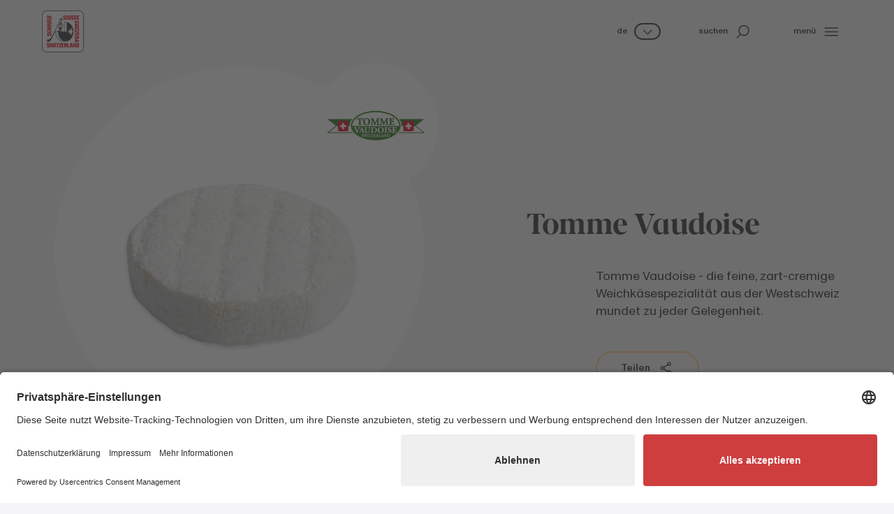

--- FILE ---
content_type: text/html; charset=utf-8
request_url: https://www.schweizerkaese.ch/unser-schweizer-kaese/tomme-vaudoise
body_size: 71381
content:
<!DOCTYPE html>
<html dir="ltr" lang="de-CH">
<head>

<meta charset="utf-8">
<!-- 
	Diese Seite wurde erstellt von:
	    Intersim AG
	    Kirchbergstrasse 105
	    3400 Burgdorf

	This website is powered by TYPO3 - inspiring people to share!
	TYPO3 is a free open source Content Management Framework initially created by Kasper Skaarhoj and licensed under GNU/GPL.
	TYPO3 is copyright 1998-2026 of Kasper Skaarhoj. Extensions are copyright of their respective owners.
	Information and contribution at https://typo3.org/
-->



<title>Tomme Vaudoise | Schweizer Käse</title>
<meta name="generator" content="TYPO3 CMS" />
<meta name="viewport" content="width=device-width, initial-scale=1, maximum-scale=1, user-scalable=no" />
<meta name="description" content="Entdecke alles, was du zum Thema «Tomme Vaudoise» wissen musst. Schweizer Käse. Weil alles drin ist, was uns ausmacht." />
<meta name="twitter:card" content="summary" />


<link rel="stylesheet" href="/typo3conf/ext/is_design/Resources/Public/dist/Main.1767781590.css" media="all">






<link rel="icon" href="/typo3conf/ext/is_design/Resources/Public/Icons/Favicon/favicon.ico" type="image/x-icon">    <link rel="apple-touch-icon" href="/typo3conf/ext/is_design/Resources/Public/Icons/Favicon/apple-touch-icon.png">    <link rel="manifest" href="/typo3conf/ext/is_design/Resources/Public/Icons/Favicon/manifest.webmanifest"><!-- META VERIFICATION START -->
          <meta name="facebook-domain-verification" content="f6dt5e82qh9m32u2vgrt09fhdz2b8r" />
          <!-- META VERIFICATION END --><link rel="preconnect" href="//app.usercentrics.eu">
          <link rel="preconnect" href="//api.usercentrics.eu">
          <link rel="preconnect" href="//privacy-proxy.usercentrics.eu">
          <link rel="preload" href="//app.usercentrics.eu/browser-ui/latest/loader.js" as="script">
          <link rel="preload" href="//privacy-proxy.usercentrics.eu/latest/uc-block.bundle.js" as="script">
          <script id="usercentrics-cmp" src="https://app.usercentrics.eu/browser-ui/latest/loader.js" data-settings-id="ClRdYyASVjMvfg" async></script>
          <script type="application/javascript" src="https://privacy-proxy.usercentrics.eu/latest/uc-block.bundle.js"></script>
          <script>uc.blockElements({'S1pcEj_jZX': '.uc-overlay'});</script><!-- Google Tag Manager -->
            <script type="text/plain" data-usercentrics="Google Tag Manager">
              (function(w,d,s,l,i){w[l]=w[l]||[];w[l].push({'gtm.start':
              new Date().getTime(),event:'gtm.js'});var f=d.getElementsByTagName(s)[0],
              j=d.createElement(s),dl=l!='dataLayer'?'&l='+l:'';j.async=true;j.src=
              'https://www.googletagmanager.com/gtm.js?id='+i+dl;f.parentNode.insertBefore(j,f);
              })(window,document,'script','dataLayer','GTM-N2573D5');
            </script>
            <!-- End Google Tag Manager --><script src="https://browser.sentry-cdn.com/8.28.0/bundle.min.js"></script>
    <script>
      Sentry.init({
        dsn: "https://0d95dac563c540ea8b8a60c1e0875967@sentry.intersim.ch/36",
        environment: "Production-Live"
      });
    </script>
<link rel="canonical" href="https://www.schweizerkaese.ch/unser-schweizer-kaese/tomme-vaudoise"/>

<link rel="alternate" hreflang="de-CH" href="https://www.schweizerkaese.ch/unser-schweizer-kaese/tomme-vaudoise"/>
<link rel="alternate" hreflang="fr-CH" href="https://www.fromagesuisse.ch/notre-fromage-suisse/tomme-vaudoise"/>
<link rel="alternate" hreflang="it-CH" href="https://www.formaggiosvizzero.ch/il-nostro-formaggio-svizzero/tomme-vaudoise"/>
<link rel="alternate" hreflang="x-default" href="https://www.schweizerkaese.ch/unser-schweizer-kaese/tomme-vaudoise"/>
</head>
<body style="--color-topic: var(--color-cheese);" class="template-Cheesebrand">




<div class="page">
	





<header class=" header--Cheesebrand">

    

<div class="container-fluid headercontent menu-open-scaled">
    
    <div class="row">
        <div class="col-12 col-md-6 col-header-level-2">
            <div class="content-header__image">
                <div class="content-header__wrap">
                    
                    <div class="content-header__mask">
                        
                        
                                <picture><source media="(min-width: 1200px)" srcset="/fileadmin/_processed_/4/b/csm_Tomme_vaudoise_680_c3ce072589.png" /><source media="(min-width: 992px)" srcset="/fileadmin/_processed_/4/b/csm_Tomme_vaudoise_680_d135d488eb.png" /><source media="(min-width: 768px)" srcset="/fileadmin/_processed_/4/b/csm_Tomme_vaudoise_680_00d96b0b7d.png" /><source media="(min-width: 576px)" srcset="/fileadmin/_processed_/4/b/csm_Tomme_vaudoise_680_449d195f58.png" /><source media="(min-width: 360px)" srcset="/fileadmin/_processed_/4/b/csm_Tomme_vaudoise_680_fe56e28d25.png" /><img class="image-embed-item" src="/fileadmin/Global/Cheese/Hauptsorten/Tomme/Tomme_vaudoise_680.png" width="680" height="680" /></picture>
                            
                    </div>

                    
                        <div class="card__imagelabal">
                            <picture><source media="(min-width: 1200px)" srcset="/fileadmin/Global/content/countries/switzerland/K%C3%A4sehauptsorten/Tomme_Vaudoise/tommes_vaudoise.svg" /><source media="(min-width: 992px)" srcset="/fileadmin/Global/content/countries/switzerland/K%C3%A4sehauptsorten/Tomme_Vaudoise/tommes_vaudoise.svg" /><source media="(min-width: 768px)" srcset="/fileadmin/Global/content/countries/switzerland/K%C3%A4sehauptsorten/Tomme_Vaudoise/tommes_vaudoise.svg" /><source media="(min-width: 576px)" srcset="/fileadmin/Global/content/countries/switzerland/K%C3%A4sehauptsorten/Tomme_Vaudoise/tommes_vaudoise.svg" /><source media="(min-width: 360px)" srcset="/fileadmin/Global/content/countries/switzerland/K%C3%A4sehauptsorten/Tomme_Vaudoise/tommes_vaudoise.svg" /><img class="image-embed-item" src="/fileadmin/Global/content/countries/switzerland/K%C3%A4sehauptsorten/Tomme_Vaudoise/tommes_vaudoise.svg" width="460" height="144" /></picture>
                        </div>
                    
                </div>
            </div>
        </div>

         <div class="col-12 col-md-6 col-xl-5 offset-xl-1">
                
            <div class="headercontent__title-half-height pb-3">
                <h1 class="title-md  m-0">Tomme Vaudoise</h1>
            </div>

            <div class="row pt-3">
                <div class="headercontent__bodytext--cheesbrand">

                    <div id="module" class="readMore">
                        <p class="collpase--readmore body-lg" id="headerReadmore" aria-expanded="false">Tomme Vaudoise - die feine, zart-cremige Weichkäsespezialität aus der Westschweiz mundet zu jeder Gelegenheit.</p>
                        <button class="btn btn--header-readmor mt-1 p-0 collapsed readmore__button" type="button" data-bs-toggle="collapse" data-bs-target="#headerReadmore" aria-expanded="false" aria-controls="headerReadmore">
                            <span class="hide-collapsed">Weniger</span>
                            <svg viewBox='0 0 24 24' class='icon hide-collapsed'><use href='#icon-minus'></use></svg>
                            <span class="show-collapsed m-0">Weiterlesen</span>
                            <svg viewBox='0 0 24 24' class='icon show-collapsed'><use href='#icon-plus'></use></svg>
                        </button>
                    </div>

                    
                    
                    

<div class="btn-row dropup m-0 mt-4 mt-md-6">

    <button type="button" class="btn btn-share btn-outline btn-lg" data-bs-toggle="dropdown" aria-expanded="false">
        <span>Teilen</span>
        <svg viewBox='0 0 24 24' class='icon'><use href='#icon-share'></use></svg>
    </button>

    <div class="dropdown-menu dropdownShare">
        <span class="dropdownShare__title">Teilen</span>
        <div class="dropdownShare__list">
            
            <a class="btn btn-circle-plain"
                href="https://www.facebook.com/sharer/sharer.php?u=https://www.schweizerkaese.ch/unser-schweizer-kaese/tomme-vaudoise"
                target="_blank"
                title="Share on Facebook">
                <svg viewBox='0 0 24 24' class='icon'><use href='#icon-facebook'></use></svg>
            </a>
            <a class="btn btn-circle-plain"
                href="http://twitter.com/share?url=https://www.schweizerkaese.ch/unser-schweizer-kaese/tomme-vaudoise"
                target="_blank"
                title="Share on Twitter">
                <svg viewBox='0 0 24 24' class='icon'><use href='#icon-twitter'></use></svg>
            </a>
            <a class="btn btn-circle-plain"
                href="https://api.whatsapp.com/send?text=https://www.schweizerkaese.ch/unser-schweizer-kaese/tomme-vaudoise"
                target="_blank"
                title="Share on Whatsapp">
                <svg viewBox='0 0 24 24' class='icon'><use href='#icon-whatsapp'></use></svg>
            </a>
            <a class="btn btn-circle-plain"
            href="mailto:?body=https://www.schweizerkaese.ch/unser-schweizer-kaese/tomme-vaudoise"
                target="_blank"
                title="Share with email">
                <svg viewBox='0 0 24 24' class='icon'><use href='#icon-mail'></use></svg>
            </a>
        </div>
    </div>
</div>
                
                </div>
            </div>
        </div>

        
        <div class="btn-row--scroll js-ready-fade-in d-none d-md-flex" style="--delay: 0.5s">
            <button class="btn btn-circle btn--scroll btn--scale js-scoll-down">
                <svg viewBox='0 0 24 24' class='icon icon-mouse-scroll-animated'><use href='#icon-mouse-scroll'></use></svg>
            </button>
        </div>
    </div>

</div>


    
            <div class="header d-print-none">
    <!-- main navigation  -->
    <div class="container-fluid container-header">
        <div class="row row-cols-auto align-items-center justify-content-between flex-nowrap h-100">

            <div class="headerLogo col">
                <a href="/" title="Startseite"><svg xmlns="http://www.w3.org/2000/svg" width="60" height="60" viewBox="0 0 108 108" fill="none">
<g clip-path="url(#clip0_226_4087)">
<path d="M12.9486 106.92C9.71824 106.922 6.61909 105.642 4.33083 103.362C2.04257 101.082 0.752011 97.9876 0.742188 94.7573V13.0597C0.752011 9.8294 2.04257 6.73481 4.33083 4.45467C6.61909 2.17453 9.71824 0.894968 12.9486 0.89662H94.7822C98.0136 0.89333 101.114 2.17217 103.404 4.45249C105.694 6.73281 106.985 9.82833 106.995 13.0597V94.7573C106.985 97.9887 105.694 101.084 103.404 103.365C101.114 105.645 98.0136 106.924 94.7822 106.92H12.9486Z" fill="white"/>
<path d="M94.7823 1.12541C97.952 1.12376 100.993 2.37921 103.238 4.61645C105.484 6.85368 106.75 9.89008 106.76 13.0597V94.7573C106.75 97.9269 105.484 100.963 103.238 103.201C100.993 105.438 97.952 106.693 94.7823 106.692H12.9487C9.77796 106.695 6.73541 105.44 4.48873 103.203C2.24204 100.965 0.974734 97.928 0.964909 94.7573V13.0597C0.974734 9.889 2.24204 6.85168 4.48873 4.61426C6.73541 2.37685 9.77796 1.12212 12.9487 1.12541H94.7823ZM94.7823 0.661643H12.9487C9.65553 0.658356 6.49567 1.96214 4.16299 4.28671C1.83031 6.61127 0.515515 9.76657 0.507324 13.0597V94.7573C0.523683 98.0461 1.84293 101.194 4.17606 103.513C6.50919 105.831 9.66598 107.129 12.9549 107.124H94.7823C98.0706 107.129 101.227 105.83 103.559 103.512C105.891 101.194 107.209 98.0456 107.224 94.7573V13.0597C107.217 9.76607 105.903 6.60981 103.57 4.28489C101.237 1.95998 98.076 0.656718 94.7823 0.661643Z" fill="#2D2D2D"/>
<path d="M94.9615 107.904H12.9486C9.51212 107.892 6.22031 106.519 3.79441 104.085C1.3685 101.651 0.00633007 98.3545 0.00634917 94.9181V12.9917C0.00469313 9.55415 1.36614 6.25619 3.79222 3.82083C6.21831 1.38548 9.51105 0.0114581 12.9486 0H94.9615C98.398 0.011455 101.69 1.38462 104.116 3.81864C106.542 6.25266 107.904 9.54904 107.904 12.9855V94.9181C107.904 98.3545 106.542 101.651 104.116 104.085C101.69 106.519 98.398 107.892 94.9615 107.904ZM12.9486 1.03266C9.78335 1.04085 6.75073 2.30483 4.51662 4.54705C2.28251 6.78928 1.02954 9.82646 1.03282 12.9917V94.9181C1.03118 98.0822 2.28487 101.118 4.51881 103.359C6.75274 105.6 9.78443 106.863 12.9486 106.871H94.9615C98.124 106.861 101.154 105.597 103.385 103.356C105.617 101.115 106.868 98.0806 106.865 94.9181V12.9917C106.868 9.8286 105.617 6.79328 103.385 4.55141C101.154 2.30954 98.1246 1.04412 94.9615 1.03266H12.9486Z" fill="#2D2D2D"/>
<path d="M18.5816 89.7424L16.2195 88.147C16.0036 88.047 15.8228 87.8845 15.7004 87.6806C15.578 87.4766 15.5198 87.2406 15.5331 87.0031V86.7001C15.5196 86.5935 15.5294 86.4854 15.5618 86.383C15.5942 86.2806 15.6485 86.1865 15.7208 86.1072C15.7931 86.0278 15.8817 85.9651 15.9807 85.9233C16.0796 85.8815 16.1864 85.8618 16.2937 85.8653C16.4834 85.881 16.66 85.9684 16.7875 86.1097C16.915 86.251 16.9839 86.4356 16.9801 86.6259V87.5349H19.4968V86.5455C19.4968 84.8759 18.6558 84.1153 17.0605 84.0349H16.0402C13.8326 84.0349 13.072 84.7213 12.9484 86.5455C12.7938 88.0666 13.103 88.8272 14.0119 89.4394L16.3803 91.1894C16.6074 91.3006 16.795 91.4788 16.9177 91.6999C17.0404 91.921 17.0924 92.1745 17.0666 92.4261C17.0666 93.0444 16.8378 93.3351 16.3803 93.4093H16.0402C15.5826 93.3351 15.3538 93.0321 15.3538 92.4261V91.6469H12.7876V92.6301C12.7876 94.4852 13.7028 95.2953 16.2937 95.3695C18.7671 95.4498 19.6514 94.5347 19.7256 92.4075C19.7503 90.9606 19.4226 90.3484 18.5816 89.7424Z" fill="#E30613"/>
<path d="M29.1803 92.7105H29.0257L27.5045 84.1091H24.4498L23.1575 92.6301H23.0833L22.2423 84.1091H19.7256L21.0983 95.1407H24.6044L26.0514 86.5455L27.5045 95.1407L31.0106 95.2149L32.303 84.1091H29.7863L29.1803 92.7105Z" fill="#E30613"/>
<path d="M35.7286 84.1091H33.0635V95.1407H35.7286V84.1091Z" fill="#E30613"/>
<path d="M43.6624 84.1091H36.5698V86.0879H38.7093V95.1407H41.4487V86.0879H43.6624V84.1091Z" fill="#E30613"/>
<path d="M50.2914 86.3167V84.1091H44.1944V86.0879H47.5459L43.6626 93.0135V95.1407H50.3718V93.2423H46.4823L50.2914 86.3167Z" fill="#E30613"/>
<path d="M50.9775 95.1407H56.6974V93.2423H53.6488V90.5772H56.5428V88.5984H53.6488V86.0879H56.6974V84.1895H50.9775V95.1407Z" fill="#E30613"/>
<path d="M68.1308 84.1895H65.4595V95.1407H70.8763V93.2423H68.1308V84.1895Z" fill="#E30613"/>
<path d="M64.3155 94.1513V91.0595C64.3432 90.732 64.2609 90.4047 64.0818 90.1292C63.9026 89.8537 63.6367 89.6458 63.3261 89.5383L62.9427 89.3899L63.2519 89.2353C64.0125 88.7778 64.3155 88.1718 64.3155 86.6506C64.2413 84.7955 63.4807 84.1401 61.4216 84.1401H57.7114V95.1407H60.2282V90.4288H60.8465C61.6875 90.4288 61.9905 90.6576 61.9905 91.2636V93.9287C61.9779 94.1097 62.0054 94.2913 62.0709 94.4605L62.3738 95.0788H64.736L64.5072 94.6213C64.4453 94.5598 64.3965 94.4865 64.3635 94.4058C64.3306 94.325 64.3143 94.2385 64.3155 94.1513ZM61.9534 86.731V87.7204C61.9709 87.8446 61.9593 87.9713 61.9195 88.0903C61.8797 88.2093 61.8128 88.3175 61.724 88.4062C61.6353 88.495 61.5271 88.5619 61.4081 88.6017C61.2891 88.6415 61.1625 88.6531 61.0382 88.6355H60.2034V86.0137H61.1804C61.2726 85.9919 61.3685 85.9915 61.4609 86.0127C61.5532 86.0338 61.6394 86.0759 61.7129 86.1356C61.7864 86.1954 61.8452 86.2712 61.8848 86.3573C61.9243 86.4434 61.9435 86.5374 61.941 86.6321L61.9534 86.731Z" fill="#E30613"/>
<path d="M73.6961 84.1895L71.4082 95.1407H73.9991L74.3825 92.6301H76.4355L76.8188 95.1407H79.4098L77.2022 84.1895H73.6961ZM74.7844 90.806L75.545 85.7849L76.3118 90.806H74.7844Z" fill="#E30613"/>
<path d="M85.2035 91.3378L82.8414 84.1091H80.1763V95.1407H82.3838V87.9182L84.7459 95.1407H87.4915V84.1091H85.2035V91.3378Z" fill="#E30613"/>
<path d="M92.6736 84.1153H88.6357V95.1407H92.8282C93.1351 95.1526 93.4424 95.1277 93.7434 95.0665C95.0358 94.9119 95.7221 94.1513 95.7221 92.6301V86.2425C95.6479 84.8759 94.6586 84.1153 92.6736 84.1153ZM93.057 92.4075C93.057 93.0877 92.8282 93.3165 92.0615 93.3165H91.2267V86.0941H91.9873C92.7478 86.0941 93.057 86.3167 93.057 87.0031V92.4075Z" fill="#E30613"/>
<path d="M58.1444 23.949C60.5808 24.0232 61.4959 23.1081 61.5763 20.9809C61.5763 19.6082 61.3475 18.928 60.4324 18.3962L58.0888 16.7946C57.8725 16.7004 57.6896 16.5433 57.5638 16.3436C57.4381 16.144 57.3754 15.9112 57.3839 15.6754V15.3724C57.3694 15.2654 57.3785 15.1565 57.4104 15.0534C57.4424 14.9503 57.4964 14.8554 57.5689 14.7753C57.6413 14.6952 57.7303 14.6319 57.8297 14.5898C57.9291 14.5477 58.0365 14.5278 58.1444 14.5314C58.3336 14.5485 58.5093 14.6364 58.6365 14.7773C58.7638 14.9183 58.8331 15.1021 58.8308 15.292V16.2072H61.3475V15.2178C61.3475 13.5421 60.5066 12.7815 58.8741 12.7073H57.8847C55.671 12.7073 54.9104 13.3937 54.7558 15.2178C54.6074 16.739 54.9104 17.4996 55.8256 18.1055L58.1877 19.8555C58.4149 19.9667 58.6024 20.1449 58.7252 20.3661C58.8479 20.5872 58.8999 20.8406 58.8741 21.0922C58.8741 21.7106 58.6453 22.0074 58.1877 22.0816H57.8847C57.4271 22.0074 57.1983 21.7044 57.1983 21.0922V20.3316H54.6074V21.321C54.6383 23.0957 55.4731 23.8686 58.1444 23.949Z" fill="#E30613"/>
<path d="M66.5291 24.0232C68.4336 23.8686 69.2746 23.1885 69.423 21.7415C69.488 21.2372 69.5148 20.7287 69.5034 20.2203V12.8433H66.8321V21.4385C66.8194 21.5444 66.7853 21.6467 66.7317 21.739C66.6782 21.8313 66.6065 21.9118 66.5208 21.9754C66.4352 22.0391 66.3374 22.0846 66.2336 22.1092C66.1298 22.1339 66.022 22.1371 65.9169 22.1187C65.7324 22.0904 65.5633 21.9993 65.4382 21.8607C65.3132 21.7221 65.2398 21.5446 65.2305 21.3581V12.7629H62.4912V20.9067C62.4912 22.8793 63.1714 23.7202 65.2305 23.949C65.4395 23.9362 65.649 23.9613 65.8489 24.0232H66.5291Z" fill="#E30613"/>
<path d="M73.5416 12.7629H70.8765V23.7944H73.5416V12.7629Z" fill="#E30613"/>
<path d="M78.0368 23.949C80.5102 24.0232 81.3945 23.1081 81.4687 20.9809C81.4687 19.6082 81.2399 18.928 80.3247 18.3962L77.9626 16.7946C77.7463 16.7004 77.5634 16.5433 77.4377 16.3436C77.312 16.144 77.2492 15.9112 77.2577 15.6754V15.3724C77.2432 15.2654 77.2523 15.1565 77.2842 15.0534C77.3162 14.9503 77.3703 14.8554 77.4427 14.7753C77.5151 14.6952 77.6041 14.6319 77.7035 14.5898C77.803 14.5477 77.9104 14.5278 78.0183 14.5314C78.2074 14.5485 78.3831 14.6364 78.5104 14.7773C78.6376 14.9183 78.707 15.1021 78.7046 15.292V16.2072H81.2214V15.2178C81.2214 13.5421 80.3804 12.7815 78.785 12.7073H77.7895C75.5819 12.7073 74.8214 13.3937 74.6977 15.2178C74.5431 16.739 74.8523 17.4996 75.7613 18.1055L78.1296 19.8555C78.3567 19.9667 78.5443 20.1449 78.667 20.3661C78.7897 20.5872 78.8417 20.8406 78.816 21.0922C78.816 21.7106 78.5872 22.0074 78.1296 22.0816H77.8204C77.3628 22.0074 77.134 21.7044 77.134 21.0922V20.3316H74.5431V21.321C74.5307 23.0957 75.4459 23.8686 78.0368 23.949Z" fill="#E30613"/>
<path d="M85.4326 23.949C87.8689 24.0232 88.7841 23.1081 88.8645 20.9809C88.8645 19.6082 88.6357 18.928 87.7205 18.3962L85.3584 16.7946C85.1467 16.6967 84.969 16.5379 84.8478 16.3386C84.7267 16.1393 84.6676 15.9084 84.6782 15.6754V15.3724C84.6637 15.2654 84.6728 15.1565 84.7047 15.0534C84.7367 14.9503 84.7908 14.8554 84.8632 14.7753C84.9356 14.6952 85.0246 14.6319 85.124 14.5898C85.2234 14.5477 85.3308 14.5278 85.4387 14.5314C85.6279 14.5485 85.8036 14.6364 85.9308 14.7773C86.0581 14.9183 86.1274 15.1021 86.1251 15.292V16.2072H88.6418V15.2178C88.6418 13.5421 87.8009 12.7815 86.1684 12.7073H85.179C82.9715 12.7073 82.2047 13.3937 82.0872 15.2178C81.9326 16.739 82.2356 17.4996 83.1508 18.1055L85.513 19.8555C85.7401 19.9667 85.9277 20.1449 86.0504 20.3661C86.1731 20.5872 86.2251 20.8406 86.1993 21.0922C86.1993 21.7106 85.9705 22.0074 85.513 22.0816H85.21C84.7524 22.0074 84.5236 21.7044 84.5236 21.0922V20.3316H81.9326V21.321C81.9265 23.0957 82.8231 23.8686 85.4326 23.949Z" fill="#E30613"/>
<path d="M95.4929 21.8157H92.5248V19.1506H95.3445V17.2522H92.5248V14.6613H95.5733V12.7629H89.7793V23.7944H95.4929V21.8157Z" fill="#E30613"/>
<path d="M21.6053 63.289H20.8695V65.8737H21.8589C23.7139 65.8737 24.5302 64.9648 24.5302 62.38C24.6044 59.9437 23.6892 58.9543 21.5559 58.9543C20.1831 58.9543 19.4967 59.1831 18.9649 60.0983L17.3634 62.4542C17.2634 62.6701 17.1009 62.8509 16.8969 62.9733C16.693 63.0957 16.4569 63.154 16.2194 63.1406H15.9164C15.8149 63.1584 15.7108 63.1545 15.6109 63.1291C15.511 63.1037 15.4176 63.0575 15.3369 62.9934C15.2561 62.9293 15.1899 62.8489 15.1425 62.7573C15.0951 62.6658 15.0677 62.5653 15.062 62.4624C15.0563 62.3595 15.0724 62.2565 15.1094 62.1603C15.1463 62.0641 15.2032 61.9768 15.2764 61.9042C15.3495 61.8315 15.4372 61.7752 15.5336 61.7389C15.6301 61.7026 15.7332 61.6872 15.836 61.6936H16.7512V59.1646H15.7618C14.0861 59.1646 13.3255 59.9993 13.2451 61.6009V62.5903C13.2451 64.7916 13.9315 65.5522 15.7618 65.6821C17.2892 65.8305 18.0498 65.5275 18.6558 64.6185L20.4119 62.2564C20.524 62.0304 20.7026 61.8441 20.9237 61.7225C21.1447 61.6009 21.3977 61.5499 21.6486 61.5762C22.267 61.5762 22.5638 61.8049 22.638 62.2564V62.5655C22.5452 63.0417 22.2237 63.289 21.6053 63.289Z" fill="#E30613"/>
<path d="M15.9168 58.1752H22.0138C23.6153 58.1752 24.4501 57.26 24.5305 55.0834V54.3723C24.5787 53.85 24.5075 53.3236 24.3222 52.8329C24.1368 52.3422 23.8422 51.9002 23.4607 51.5402C22.929 51.1568 22.5456 51.0826 21.0986 51.0826H20.1834V53.7663H21.785C21.8863 53.7426 21.9916 53.7425 22.0929 53.7659C22.1942 53.7893 22.2889 53.8356 22.3695 53.9013C22.4501 53.967 22.5146 54.0503 22.558 54.1448C22.6014 54.2393 22.6225 54.3425 22.6198 54.4465V54.6753C22.645 54.8681 22.5947 55.0633 22.4795 55.22C22.3643 55.3767 22.193 55.4828 22.0014 55.5162H15.688C15.2304 55.4359 15.0696 55.2071 15.0696 54.6753C15.0518 54.5512 15.0633 54.4247 15.1031 54.3059C15.1429 54.1871 15.2099 54.0792 15.2989 53.9909C15.3878 53.9026 15.4961 53.8363 15.6152 53.7973C15.7343 53.7583 15.8609 53.7477 15.9848 53.7663H17.4317V51.2558H15.9168C14.2348 51.2558 13.3258 52.1647 13.2455 54.2981C13.0167 56.8828 14.0864 58.1752 15.9168 58.1752Z" fill="#E30613"/>
<path d="M24.3758 47.3725H19.7257V45.5483H24.3758V42.8832H13.3257V45.5483H17.8212V47.3725H13.3257V50.1118H24.3758V47.3725Z" fill="#E30613"/>
<path d="M24.3758 37.3303L15.6878 35.8834L24.3758 34.3684V30.9427L13.3257 29.6503V32.1608L21.859 32.7668V32.8472L13.3257 34.3684V37.4107L21.859 38.7773V38.8515L13.3257 39.6924V42.203L24.3758 40.8302V37.3303Z" fill="#E30613"/>
<path d="M24.3758 23.1823H22.397V26.2246H19.7257V23.3369H17.8212V26.2246H15.2302V23.1823H13.3257V28.9639H24.3758V23.1823Z" fill="#E30613"/>
<path d="M24.3758 19.6082H13.3257V22.2733H24.3758V19.6082Z" fill="#E30613"/>
<path d="M15.2302 15.5022L22.1682 19.3052H24.3758V12.6083H22.397V16.5658L15.459 12.6887H13.3257V18.8476H15.2302V15.5022Z" fill="#E30613"/>
<path d="M95.6476 29.5019C95.6476 27.2944 94.9612 26.5338 93.1309 26.3792C91.6035 26.2308 90.843 26.5338 90.237 27.4428L88.4808 29.8049C88.3687 30.0309 88.1901 30.2172 87.969 30.3387C87.748 30.4603 87.495 30.5114 87.2441 30.4851C86.6257 30.4851 86.3289 30.2625 86.2547 29.8049V29.5019C86.3289 29.0443 86.6319 28.8155 87.2441 28.8155H88.0047V26.2308H87.0153C85.1602 26.2308 84.344 27.1398 84.344 29.7245C84.2698 32.1608 85.185 33.076 87.3183 33.1502C88.6911 33.1502 89.3032 32.9214 89.9092 32.0062L91.5108 29.6503C91.6108 29.4345 91.7733 29.2536 91.9772 29.1312C92.1812 29.0089 92.4172 28.9506 92.6547 28.9639H92.9577C93.0647 28.9495 93.1736 28.9585 93.2767 28.9905C93.3798 29.0224 93.4748 29.0765 93.5548 29.1489C93.6349 29.2213 93.6982 29.3104 93.7403 29.4098C93.7825 29.5092 93.8024 29.6166 93.7987 29.7245C93.7816 29.9136 93.6938 30.0894 93.5528 30.2166C93.4118 30.3438 93.228 30.4132 93.0381 30.4109H92.1229V32.9214H93.1123C94.7881 32.9214 95.5487 32.0866 95.6291 30.4851L95.6476 29.5019Z" fill="#E30613"/>
<path d="M95.5733 35.9637V33.379L84.5171 35.3516V39.1607L95.5733 41.1332V38.4743L87.0338 37.3303V37.1819L95.5733 35.9637Z" fill="#E30613"/>
<path d="M95.5672 41.8938H84.5171V44.5589H95.5672V41.8938Z" fill="#E30613"/>
<path d="M95.5733 45.8513H93.5884V49.1966L86.7308 45.3195H84.5171V52.0101H86.4216V48.133L93.3596 51.9359H95.5733V45.8513Z" fill="#E30613"/>
<path d="M95.5733 52.8511H93.5884V56.1964L86.7308 52.3193H84.5171V59.01H86.4216V55.1329L93.3596 58.9358H95.5733V52.8511Z" fill="#E30613"/>
<path d="M95.5733 59.9993H84.5171V65.7068H86.502V62.6583H89.0929V65.5522H91.0717V62.6583H93.5884V65.7068H95.5733V59.9993Z" fill="#E30613"/>
<path d="M95.5675 66.7704H84.437V69.2809H89.1613V69.8993C89.1613 70.7402 88.9325 71.0432 88.3203 71.0432H85.6552C85.4747 71.0308 85.2936 71.0561 85.1234 71.1174L84.505 71.4204V73.8011L84.9626 73.5723C85.133 73.5118 85.314 73.4866 85.4944 73.4981H88.6233C88.9504 73.5237 89.2768 73.4405 89.5518 73.2616C89.8269 73.0828 90.0352 72.8181 90.1445 72.5087L90.299 72.1254L90.4536 72.4284C90.9112 73.1889 91.5172 73.4981 93.0446 73.4981C94.8996 73.4177 95.5551 72.6571 95.5551 70.6042L95.5675 66.7704ZM92.9765 71.0309H91.9872C91.8605 71.0494 91.7313 71.0376 91.6101 70.9965C91.4888 70.9554 91.3791 70.8861 91.2898 70.7944C91.2005 70.7027 91.1342 70.5911 91.0963 70.4689C91.0585 70.3466 91.0501 70.2171 91.072 70.091V69.2809H93.5887V70.2703C93.7433 70.6475 93.4341 70.9567 92.9765 71.0309Z" fill="#E30613"/>
<path d="M84.5171 79.6261V82.2108L95.493 79.9847V76.4291L84.5171 74.1474V76.7383L87.0338 77.1155V79.1685L84.5171 79.6261ZM88.8456 77.4989L93.8729 78.2595L88.8456 79.0201V77.4989Z" fill="#E30613"/>
<path d="M52.6535 19.0022L51.8929 18.4704L51.0581 19.534L51.3611 19.6824L52.6535 19.0022Z" fill="#2D2D2D"/>
<path d="M13.7027 74.9884C13.5543 74.8422 13.3713 74.7358 13.1709 74.6792C12.9701 74.6214 12.7613 74.5964 12.5525 74.605C12.4783 74.605 12.3237 74.6792 12.2495 74.6792V74.7596L13.1647 78.7913L13.9253 82.5014C13.9546 82.5316 13.9905 82.5546 14.0302 82.5685C14.0699 82.5825 14.1123 82.587 14.1541 82.5818C14.4317 82.5317 14.6858 82.3932 14.8786 82.1871C15.0713 81.981 15.1924 81.7183 15.2238 81.4378V81.3636L13.7027 75.1368V74.9884Z" fill="#2D2D2D"/>
<path d="M63.0975 29.8976C62.958 29.8134 62.8018 29.7607 62.6399 29.7431C62.4955 29.682 62.3386 29.6565 62.1823 29.6688H62.0339C61.9254 29.6798 61.8164 29.6536 61.7247 29.5946H59.8696C59.8284 29.59 59.7867 29.5942 59.7472 29.607C59.7077 29.6198 59.6715 29.6409 59.6408 29.6688H59.3378C59.2636 29.6688 59.1833 29.6688 59.1833 29.7431C59.1833 29.8173 59.0349 29.743 59.0349 29.8234H58.7257C57.2787 30.3552 57.0499 31.5734 57.0499 32.7112V54.3723H49.8337C50.5943 54.0693 50.5943 52.8511 50.5943 52.8511H50.3716C50.0469 51.9178 49.8392 50.9478 49.7533 49.9634H50.5881C50.5881 49.9634 50.7427 45.8513 51.5836 43.7798H54.2488V43.3408C54.1003 39.7666 53.9458 36.1183 52.27 32.6926C52.0191 32.0671 51.5874 31.5306 51.0301 31.1517C50.4727 30.7728 49.8151 30.5687 49.1411 30.5655C48.6997 30.5591 48.2611 30.6367 47.8487 30.7943C47.9972 30.9427 47.9972 31.1715 47.8487 31.4745C47.9229 31.5548 47.9971 31.5548 48.0775 31.629C48.417 31.5025 48.7796 31.4498 49.1411 31.4745C49.5343 31.4765 49.921 31.5751 50.2671 31.7616C50.6132 31.9482 50.9082 32.2169 51.126 32.5442C51.2744 32.9214 52.1896 35.636 49.4503 38.3197L45.1774 34.5168C45.2607 34.4354 45.3151 34.329 45.332 34.2138C45.2634 34.1583 45.2075 34.0887 45.1681 34.0098C45.1286 33.9308 45.1065 33.8444 45.1032 33.7562C44.9601 33.8216 44.8025 33.8493 44.6456 33.8366C44.0161 34.8382 43.5036 35.9088 43.1183 37.0273C42.8895 37.1077 42.7411 37.2561 42.4999 37.3365C42.4999 37.2561 42.4999 37.1819 42.4196 37.1819L42.3454 37.0273L42.1969 36.9531C42.1166 36.9531 42.1166 36.8789 42.0424 36.8789C43.7923 33.1688 45.1341 30.1821 45.7525 28.8402C46.0604 29.4778 46.6068 29.9687 47.2737 30.2068C47.5438 30.3036 47.8278 30.3558 48.1146 30.3614C48.9556 30.3614 51.0086 29.978 52.0041 26.5585C53.2408 22.5268 51.9237 20.7768 51.6949 20.5481C51.4764 20.2692 51.1934 20.0475 50.8703 19.9021C50.5471 19.7567 50.1935 19.6919 49.8399 19.7133H49.4565C47.5519 20.0163 44.8806 23.3616 44.2746 24.2768C44.0707 24.5133 43.9378 24.8027 43.8912 25.1115C43.8912 25.2661 43.9654 25.4949 44.961 25.9463C44.9556 26.7302 45.1113 27.5069 45.4186 28.2281C44.8002 29.372 43.2049 32.4886 41.1457 36.4461L40.3852 36.2173H40.2306L40.1564 36.3471C39.3415 37.1788 38.854 38.2767 38.7836 39.4389V39.6677L39.0124 39.8223L39.47 40.0449C34.3623 49.883 27.7273 62.8129 24.9076 68.2359C21.8591 73.8629 17.8954 75.0378 16.2197 75.3099C16.0526 75.0721 15.7982 74.91 15.5121 74.859C15.226 74.8081 14.9313 74.8723 14.6924 75.0378C14.6181 75.0378 14.6181 75.112 14.5439 75.1924L15.9909 81.1225C16.0972 81.2165 16.2325 81.271 16.3743 81.2771C16.5148 81.3164 16.6621 81.3253 16.8063 81.3032C16.9505 81.2811 17.0884 81.2285 17.2107 81.1489C17.333 81.0693 17.4369 80.9646 17.5155 80.8417C17.5942 80.7188 17.6457 80.5805 17.6667 80.4361C18.7364 79.9043 22.1621 78.9953 24.988 73.0591C27.4986 67.8092 34.9683 51.837 40.2306 40.4283C40.8161 40.5776 41.4111 40.6871 42.0114 40.756C41.8586 41.6362 41.782 42.5278 41.7826 43.4211V43.8725H43.6377L45.2393 50.0561H45.6226C45.2514 50.4916 44.7804 50.831 44.2499 51.0455L44.1757 50.8167L42.1166 51.3485L42.1908 51.5773C41.8401 51.6416 41.4834 51.6665 41.1272 51.6515H40.6696V52.1091C40.6704 52.3845 40.7057 52.6587 40.7747 52.9253H40.076C40.1243 53.5127 40.3993 54.0582 40.8427 54.4465H34.3623C34.3623 66.084 40.9911 75.9777 49.9141 78.6367C53.5644 79.723 57.3968 80.0595 61.1806 79.626H61.2548C72.2306 79.626 81.0732 68.4461 81.0732 54.6753C81.0855 41.6465 73.2386 31.0231 63.0975 29.8976ZM48.5413 20.6223L48.7701 20.7768L49.1473 21.0798L49.5307 20.4615L50.0625 20.8387L49.6049 21.457L50.2232 21.9084L49.8399 22.5268L49.2215 22.0692L48.7639 22.6876L48.1456 22.3104L48.6031 21.692L47.9848 21.2344L48.5413 20.6223ZM44.8312 24.8085C45.5039 23.8697 46.2415 22.9792 47.0387 22.1434C48.2903 23.3152 49.8495 24.1066 51.5342 24.4252C51.4524 25.0171 51.3263 25.6021 51.157 26.1751C50.316 28.9887 48.6835 29.2669 48.1085 29.2669C47.9254 29.2804 47.7416 29.2529 47.5705 29.1865C47.043 28.9404 46.6341 28.4959 46.4327 27.9498C46.9203 27.7253 47.3791 27.4429 47.7993 27.1088C48.0647 27.2845 48.3877 27.351 48.701 27.2946C49.0143 27.2382 49.2937 27.0631 49.4812 26.8058C49.6351 26.5256 49.7139 26.2104 49.71 25.8907C49.6472 25.5819 49.4654 25.3101 49.2039 25.1343C48.9424 24.9584 48.6222 24.8925 48.3125 24.9508C47.9998 25.001 47.7196 25.1728 47.5331 25.4289C47.3466 25.6849 47.2689 26.0043 47.317 26.3173C47.317 26.3915 47.3973 26.4719 47.3973 26.5461C47.0287 26.8459 46.61 27.0783 46.1606 27.2325C45.9411 26.6221 45.8362 25.9764 45.8514 25.328V25.025L45.6226 24.8704C45.496 24.9478 45.3474 24.9813 45.1998 24.9657C45.0523 24.95 44.914 24.8861 44.8064 24.7838L44.8312 24.8085ZM47.8797 26.4039C47.8604 26.2734 47.8866 26.1402 47.9539 26.0267C47.9893 25.956 48.0442 25.8968 48.1121 25.8563C48.18 25.8157 48.2582 25.7955 48.3372 25.7979H48.4114C48.536 25.8113 48.6536 25.8623 48.7485 25.944C48.8435 26.0257 48.9114 26.1343 48.9432 26.2555C48.9643 26.327 48.9684 26.4024 48.9554 26.4758C48.9424 26.5492 48.9126 26.6186 48.8682 26.6785C48.8239 26.7384 48.7663 26.7872 48.6999 26.8211C48.6335 26.855 48.5602 26.8731 48.4857 26.8739C48.4104 26.8969 48.3307 26.9014 48.2533 26.887C48.1759 26.8726 48.1031 26.8397 48.0412 26.7911C47.9792 26.7426 47.93 26.6797 47.8975 26.608C47.8651 26.5363 47.8505 26.4578 47.8549 26.3792L47.8797 26.4039ZM44.5776 35.2774L44.726 35.4319C44.5745 35.6589 44.3959 35.8665 44.1942 36.0503C44.3533 35.8094 44.4821 35.5498 44.5776 35.2774ZM40.7747 39.6924C40.3975 39.6182 40.0883 39.4636 39.7853 39.3894C39.7111 39.3894 39.7111 39.3894 39.7111 39.3091C39.7183 38.512 39.9853 37.7391 40.4717 37.1077C40.5459 37.1077 40.6263 37.1819 40.7747 37.1819C41.0162 37.2514 41.2471 37.3533 41.4611 37.4849C41.4576 37.5916 41.4855 37.697 41.5415 37.7879V37.8683L41.6157 38.3197L42.0609 38.2455C42.2742 38.2329 42.4835 38.1826 42.6793 38.0971C43.0501 37.9477 43.408 37.7678 43.749 37.5591C44.4552 37.1776 45.0579 36.6301 45.5052 35.9637L48.3867 38.5547C47.1792 39.2785 45.8248 39.7223 44.423 39.8532C43.9655 39.8532 43.5821 39.9274 43.1863 39.9274H42.2897C41.7792 39.8903 41.2725 39.8118 40.7747 39.6924ZM42.7596 43.0378C42.785 42.2975 42.8614 41.5599 42.9884 40.8302H43.2172C43.6308 40.8412 44.0446 40.8164 44.454 40.756C46.0741 40.5987 47.638 40.0788 49.0298 39.2349L49.3328 39.5379L49.6358 39.3091C50.9547 38.2112 51.833 36.6742 52.1092 34.9805C52.8644 37.5935 53.2494 40.2994 53.2532 43.0192L42.7596 43.0378ZM46.7975 49.9634H48.7021C48.794 50.9469 49.0016 51.9162 49.3204 52.8511H45.1032L44.6456 51.7875C45.5619 51.4686 46.3254 50.8177 46.7852 49.9634H46.7975ZM46.5687 54.6753H44.893V54.3723C44.9257 54.2653 44.9798 54.1662 45.0521 54.0809C45.1244 53.9956 45.2133 53.9259 45.3134 53.8762C45.4135 53.8264 45.5228 53.7975 45.6344 53.7914C45.7461 53.7853 45.8578 53.802 45.9627 53.8405C46.0842 53.8861 46.1945 53.9571 46.2862 54.0488C46.3779 54.1405 46.449 54.2508 46.4945 54.3723V54.4465C46.5203 54.4781 46.5392 54.5149 46.5498 54.5543C46.5605 54.5937 46.5627 54.6349 46.5564 54.6753H46.5687ZM42.6051 52.3935L42.7596 52.8511H42.0114C41.931 52.6965 41.8568 52.6223 41.8568 52.4677C42.1043 52.4744 42.3516 52.4494 42.5927 52.3935H42.6051ZM50.4582 77.6473C46.062 76.2061 42.3083 73.2726 39.8472 69.3551C37.1961 65.1849 35.7218 60.3754 35.5805 55.4359H41.6033C41.9063 66.5663 47.9291 75.8417 56.0853 78.7109C54.1691 78.5881 52.2751 78.2309 50.4458 77.6473H50.4582ZM63.858 32.9894V54.4465L57.9898 54.3723V32.773C57.9898 31.4745 58.3732 31.0231 59.0596 30.7943C59.1536 30.7458 59.257 30.7184 59.3626 30.7139C59.9366 30.5702 60.5271 30.5036 61.1187 30.516C61.6604 30.5196 62.1992 30.5966 62.7203 30.7448C62.9872 30.7893 63.2335 30.9165 63.4243 31.1084C63.6152 31.3003 63.7409 31.5473 63.7838 31.8146C63.8454 32.1134 63.8703 32.4187 63.858 32.7235V32.9894ZM76.9734 56.9508V61.8235L74.9143 62.1265L73.8445 62.2749L72.6078 62.5037V57.1858L68.032 57.4146L68.1124 51.4042L72.682 51.6329V46.3089L73.5972 46.4635L74.667 46.6119L76.9549 46.9211V51.9359L79.6942 52.0905V56.8086L76.9734 56.9508Z" fill="#2D2D2D"/>
<path d="M50.594 33.076C50.3372 32.7088 49.9673 32.4357 49.5408 32.2984C49.1144 32.1611 48.6546 32.1671 48.2319 32.3154V32.3711C48.1539 32.6202 48.0034 32.8403 47.7996 33.0034C47.5958 33.1664 47.348 33.2649 47.0879 33.2862L49.988 36.0194C49.9138 35.9637 51.2865 34.5168 50.594 33.076Z" fill="#2D2D2D"/>
<path d="M49.5305 36.4213L46.785 33.7562C46.7245 33.9042 46.6313 34.0367 46.5125 34.1438C46.3936 34.2509 46.2522 34.3297 46.0986 34.3746L48.9183 37.0335L49.5305 36.4213Z" fill="#2D2D2D"/>
<path d="M44.4231 33.2244C44.4231 33.379 44.5777 33.4532 44.8065 33.379C44.9893 33.3164 45.1671 33.2399 45.3383 33.1502C45.3452 33.3499 45.4269 33.5396 45.567 33.682L45.6412 33.7562C45.7311 33.8198 45.841 33.8484 45.9504 33.8366C46.1323 33.7621 46.2881 33.6355 46.3982 33.4726C46.5082 33.3098 46.5676 33.118 46.5688 32.9214V32.773H46.7234C47.181 32.773 47.5582 32.6184 47.6385 32.3154C47.6503 32.206 47.6217 32.0961 47.5582 32.0062C47.5582 31.932 47.484 31.932 47.4098 31.8578C47.3356 31.7836 47.181 31.7032 47.0264 31.7032C47.3294 31.4745 47.484 31.1715 47.3294 31.0231H47.2552C47.0958 30.9869 46.9302 30.9882 46.7714 31.0268C46.6126 31.0655 46.465 31.1404 46.34 31.2457C46.3291 31.1559 46.2836 31.074 46.2131 31.0174C46.1426 30.9607 46.0528 30.9339 45.9628 30.9427H45.8824C45.7716 30.9921 45.6732 31.0654 45.5941 31.1573C45.515 31.2493 45.4572 31.3576 45.4248 31.4745C45.2933 31.4607 45.1605 31.4821 45.0399 31.5364C44.9193 31.5907 44.8153 31.676 44.7384 31.7836C44.6958 31.8561 44.6805 31.9414 44.6952 32.0242C44.7099 32.107 44.7538 32.1817 44.8188 32.235C44.893 32.235 44.893 32.3154 44.9672 32.3154C44.5777 32.6184 44.3489 32.9214 44.4231 33.2244ZM45.6598 31.932C45.723 31.7971 45.8328 31.6895 45.969 31.629H46.272C46.3462 31.629 46.3462 31.629 46.4266 31.7032H46.5008C46.5408 31.7459 46.5667 31.7999 46.575 31.8578V32.0062C46.575 32.0866 46.575 32.0866 46.5008 32.0866C46.4101 32.2274 46.2753 32.334 46.1174 32.3896H45.969C45.9277 32.3952 45.8857 32.3914 45.8461 32.3785C45.8066 32.3657 45.7703 32.3441 45.7402 32.3154L45.6598 32.235V32.1608C45.5856 32.0866 45.5856 32.0866 45.5856 32.0062C45.5856 31.9259 45.567 31.932 45.6412 31.932H45.6598Z" fill="#2D2D2D"/>
<path d="M47.9289 24.3324V23.646C47.7918 23.6469 47.6568 23.6127 47.5367 23.5467C47.4166 23.4807 47.3153 23.385 47.2425 23.2688L46.9396 23.4172L46.6304 23.5718C46.7667 23.7964 46.9568 23.9835 47.1835 24.1163C47.4102 24.2491 47.6664 24.3233 47.9289 24.3324Z" fill="#2D2D2D"/>
</g>
<defs>
<clipPath id="clip0_226_4087">
<rect width="107.904" height="107.904" fill="white"/>
</clipPath>
</defs>
</svg></a>
                
            </div>

            <nav class="mainNav col" style="--color-topic: var(--color-body);">
                
                    <button class="btn btn--mainnav btn--scale mainNav__business" data-bs-toggle="modal" data-bs-target="#changePlatform">
                        <span>Zu Switzerland Cheese Marketing</span>
                        <svg viewBox='0 0 24 24' class='icon'><use href='#icon-redirect'></use></svg>
                    </button>
                

                
    
        
            
                
            
        
            
        
            
        
        <div class="dropdown dropdown--mentamenu">
            <div id="languageRegionSwitchButton" data-bs-toggle="dropdown" aria-expanded="false">
                <button class="btn btn--scale btn--mainnav mainNav__lang m-0" type="button">
                    <span>de</span>
                    <span class="icon-outline icon-outline--body">
                        <svg viewBox='0 0 24 24' class='icon icon--body'><use href='#icon-chevron-down'></use></svg>
                    </span>
                </button>
            </div>
            <ul class="dropdown-menu dropdown--langmenu" aria-labelledby="languageRegionSwitchButton">
                <!-- LANGUAGE switch -->
                <div class="dropdown-inline">
                    <label class="dropdown-inline__label">Sprache</label>
                    <div class="btn btn-outline btn-plain dropdown-inline__btn js-lang-dropdown-btn" type="button">
                        <span>
                            Deutsch
                        </span>
                        <svg viewBox='0 0 24 24' class='icon'><use href='#icon-dropdown'></use></svg>
                    </div>
                    <div class="dropdown-inline__listbox">
                        <ul class="dropdown-inline__list">
                            
                                <li class="act"
                                    data-active="true">
                                    
                                            <a class="dropdown-inline__item--active" href="/unser-schweizer-kaese/tomme-vaudoise">
                                                Deutsch
                                            </a>
                                        
                                </li>
                            
                                <li class="no"
                                    data-active="false">
                                    
                                            <a class="dropdown-inline__item" href="https://www.fromagesuisse.ch/notre-fromage-suisse/tomme-vaudoise">
                                                Français
                                            </a>
                                        
                                </li>
                            
                                <li class="no"
                                    data-active="false">
                                    
                                            <a class="dropdown-inline__item" href="https://www.formaggiosvizzero.ch/il-nostro-formaggio-svizzero/tomme-vaudoise">
                                                Italiano
                                            </a>
                                        
                                </li>
                            
                        </ul>
                    </div>
                </div>

                
               
                
                    
                        
                    
                        
                    
                        
                    
                        
                    
                        
                    
                        
                    
                        
                    
                        
                    
                        
                    
                        
                    
                        
                    
                        
                    
                        
                            
                        
                    
                        
                    
                        
                    
                        
                    
                        
                    
                    <div class="dropdown-inline">
                        <label class="dropdown-inline__label">Land</label>
                        <div class="btn btn-outline btn-plain dropdown-inline__btn js-lang-dropdown-btn" type="button">
                            
                            
                            <span>Schweiz</span>
                            <svg viewBox='0 0 24 24' class='icon'><use href='#icon-dropdown'></use></svg>
                        </div>
                        <div class="dropdown-inline__listbox">
                            <ul class="dropdown-inline__list">
                                
                                    
                                        <li class="no">
                                            <a class="dropdown-inline__item" rel="noopener" href="https://www.fromagesdesuisse.be/">
                                                Belgique
                                            </a>
                                        </li>
                                    
                                
                                    
                                        <li class="no">
                                            <a class="dropdown-inline__item" rel="noopener" href="https://www.kaasuitzwitserland.be/">
                                                België
                                            </a>
                                        </li>
                                    
                                
                                    
                                        <li class="no">
                                            <a class="dropdown-inline__item" rel="noopener" href="https://www.cheesesfromswitzerland.com/da-dk/">
                                                Danmark
                                            </a>
                                        </li>
                                    
                                
                                    
                                        <li class="no">
                                            <a class="dropdown-inline__item" rel="noopener" href="https://www.schweizerkaese.de/">
                                                Deutschland / Österreich
                                            </a>
                                        </li>
                                    
                                
                                    
                                        <li class="no">
                                            <a class="dropdown-inline__item" rel="noopener" href="https://www.formatgedesuissa.com/">
                                                Espanya
                                            </a>
                                        </li>
                                    
                                
                                    
                                        <li class="no">
                                            <a class="dropdown-inline__item" rel="noopener" href="https://www.quesosdesuiza.es/">
                                                España
                                            </a>
                                        </li>
                                    
                                
                                    
                                        <li class="no">
                                            <a class="dropdown-inline__item" rel="noopener" href="https://www.fromagesdesuisse.fr/">
                                                France
                                            </a>
                                        </li>
                                    
                                
                                    
                                        <li class="no">
                                            <a class="dropdown-inline__item" rel="noopener" href="https://www.cheesesfromswitzerland.com/en/">
                                                International / English
                                            </a>
                                        </li>
                                    
                                
                                    
                                        <li class="no">
                                            <a class="dropdown-inline__item" rel="noopener" href="https://www.formaggisvizzeri.it/">
                                                Italia
                                            </a>
                                        </li>
                                    
                                
                                    
                                        <li class="no">
                                            <a class="dropdown-inline__item" rel="noopener" href="https://www.kaasuitzwitserland.nl/">
                                                Nederland
                                            </a>
                                        </li>
                                    
                                
                                    
                                        <li class="no">
                                            <a class="dropdown-inline__item" rel="noopener" href="https://www.cheesesfromswitzerland.com/no-no/">
                                                Norge
                                            </a>
                                        </li>
                                    
                                
                                    
                                        <li class="no">
                                            <a class="dropdown-inline__item" rel="noopener" href="https://www.queijosdasuica.pt/">
                                                Portugal
                                            </a>
                                        </li>
                                    
                                
                                    
                                        <li class="no">
                                            <a class="dropdown-inline__item dropdown-inline__item--active" rel="noopener" href="https://www.schweizerkaese.ch/">
                                                Schweiz
                                            </a>
                                        </li>
                                    
                                
                                    
                                        <li class="no">
                                            <a class="dropdown-inline__item" rel="noopener" href="https://www.cheesesfromswitzerland.com/fi-fi/">
                                                Suomi
                                            </a>
                                        </li>
                                    
                                
                                    
                                        <li class="no">
                                            <a class="dropdown-inline__item" rel="noopener" href="https://www.cheesesfromswitzerland.com/sv-se/">
                                                Sverige
                                            </a>
                                        </li>
                                    
                                
                                    
                                        <li class="no">
                                            <a class="dropdown-inline__item" rel="noopener" href="https://www.cheesesfromswitzerland.com/ru-ru/">
                                                Россия
                                            </a>
                                        </li>
                                    
                                
                                    
                                        <li class="no">
                                            <a class="dropdown-inline__item" rel="noopener" href="https://www.cheesesfromswitzerland.com/ja-jp/">
                                                日本
                                            </a>
                                        </li>
                                    
                                
                            </ul>
                        </div>
                    </div>
                
            </ul>
        </div>
    

                <a href="/suche" class="btn btn--mainnav btn--md-crop-text btn--scale mainNav__search">
                    <span>suchen</span>
                    <svg viewBox='0 0 24 24' class='icon'><use href='#icon-search'></use></svg>
                </a>
                <button class="btn btn--mainnav btn--md-crop-text btn--scale js-toggle-menu mainNav__menu">
                    <span>menü</span>
                    <svg viewBox='0 0 24 24' class='icon d-mainmenu-none'><use href='#icon-menu'></use></svg>
                    <svg viewBox='0 0 24 24' class='icon d-none d-mainmenu-block'><use href='#icon-menu-close'></use></svg>
                </button>
            </nav>
        </div>
    </div>

    <!-- menu overlay -->
    <div id="mainnav" class="container-fluid container-mainmenu">
        <div class="mainnav-scroll-content">
            <div class="row row--mainnav">

                <div class="col-12 col-md-6 d-flex justify-content-center flex-column col-header-video">
                    <div class="mainmenu-video-container">
                        <div class="mainmenu-video-mask">
                            <!-- poster="/fileadmin/_processed_/a/2/csm_Headervideo_A_Fallback_fb562b4851.jpg" -->
                            <video class="mainmenu-video-masked" width="100%" height="auto" preload="" autoplay="" muted="" loop="" playsinline="" data-object-fit="" class="showcase__video">
                                <source src="https://player.vimeo.com/external/326295826.hd.mp4?s=bf204fa2e221783d51569f4a5351cb3cc85c0ddf&amp;profile_id=174" type="video/mp4">
                            </video>
                        </div>
                    </div>
                </div>

                <div class="col-12 col-md-6 d-flex flex-column justify-content-between col-mainnav">
                    <nav class="mainmenu">
                        
    
        <ul class="mainmenu_list">
            
                <li class="mainmenu_item mainmenu_item--fadein act"
                    data-active="true">
                    
                    <div class="mainmenu__link-container">
                        
                                <a class="mainmenu__link js-mainmenu-link" 
                                    data-uid="54"
                                    style="--color-topic: var(--color-cheese);"
                                    href="/unser-schweizer-kaese"
                                    target="">
                                    Unser Schweizer Käse
                                </a>
                            
                        
                        
                            <div class="mainmenu__link-container--sub">
                                <a class="mainmenu__link-sub js-mainmenu-link" 
                                    data-uid="54"
                                    style="--color-topic: var(--color-cheese);"
                                    href="/unser-schweizer-kaese"
                                    target="">
                                    <svg viewBox="0 0 24 24" class="icon"><use href="#icon-arrow-right-short"></use></svg>
                                    Übersicht
                                </a><br/>
                                
                            </div>
                        
                    </div>
                </li>
            
                <li class="mainmenu_item mainmenu_item--fadein no"
                    data-active="false">
                    
                    <div class="mainmenu__link-container">
                        
                                <a class="mainmenu__link js-mainmenu-link" 
                                    data-uid="88"
                                    style="--color-topic: var(--color-inspiration);"
                                    href="/inspirationen"
                                    target="">
                                    Rezepte &amp; Inspirationen
                                </a>
                            
                        
                        
                            <div class="mainmenu__link-container--sub">
                                <a class="mainmenu__link-sub js-mainmenu-link" 
                                    data-uid="88"
                                    style="--color-topic: var(--color-inspiration);"
                                    href="/inspirationen"
                                    target="">
                                    <svg viewBox="0 0 24 24" class="icon"><use href="#icon-arrow-right-short"></use></svg>
                                    Übersicht
                                </a><br/>
                                
                            </div>
                        
                    </div>
                </li>
            
                <li class="mainmenu_item mainmenu_item--fadein no"
                    data-active="false">
                    
                    <div class="mainmenu__link-container">
                        
                                <a class="mainmenu__link js-mainmenu-link" 
                                    data-uid="109"
                                    style="--color-topic: var(--color-story);"
                                    href="/storyroom"
                                    target="">
                                    Storyroom
                                </a>
                            
                        
                        
                            <div class="mainmenu__link-container--sub">
                                <a class="mainmenu__link-sub js-mainmenu-link" 
                                    data-uid="109"
                                    style="--color-topic: var(--color-story);"
                                    href="/storyroom"
                                    target="">
                                    <svg viewBox="0 0 24 24" class="icon"><use href="#icon-arrow-right-short"></use></svg>
                                    Übersicht
                                </a><br/>
                                
                            </div>
                        
                    </div>
                </li>
            
        </ul>
    

                    </nav>
                    <nav class="metaMenu mainmenu_item--fadein-meta" style="--delay: 3;">
                        
    
        <ul>
            
                <li class="act"
                    data-active="true">
                    <a href="/" target="">
                        <svg viewBox='0 0 24 24' class='icon icon--metamenu'><use href='#icon-arrow-right-short'></use></svg> Home
                    </a>
                    
    

                </li>
            
                <li class="no"
                    data-active="false">
                    <a href="/storyroom/news" target="">
                        <svg viewBox='0 0 24 24' class='icon icon--metamenu'><use href='#icon-arrow-right-short'></use></svg> Aktuell
                    </a>
                    
    

                </li>
            
            
            
        </ul>
    

                        
                            <button class="btn btn--mainnav btn--scale mainNav__business-mobile my-3" data-bs-toggle="modal" data-bs-target="#changePlatform">
                                <span>Zu Switzerland Cheese Marketing</span>
                                <svg viewBox='0 0 24 24' class='icon'><use href='#icon-redirect'></use></svg>
                            </button>
                        
                    </nav>

                    <div class="social-links mainmenu_item--fadein-social">
                        
<a href="https://www.tiktok.com/@switzerland_cheese" class="btn btn-social-link" title="tiktok link" target="_blank"><svg viewBox="0 0 24 24" class="icon"><use href="#icon-tiktok"></use></svg></a><a href="https://www.facebook.com/unserschweizerkaese/" class="btn btn-social-link" title="facebook link" target="_blank"><svg viewBox="0 0 24 24" class="icon"><use href="#icon-facebook"></use></svg></a><a href="https://www.instagram.com/switzerlandcheese/" class="btn btn-social-link" title="instagram link" target="_blank"><svg viewBox="0 0 24 24" class="icon"><use href="#icon-instagram"></use></svg></a><a href="https://www.youtube.com/user/SwitzerlandCheese/" class="btn btn-social-link" title="youtube link" target="_blank"><svg viewBox="0 0 24 24" class="icon"><use href="#icon-youtube"></use></svg></a>


                    </div>
                </div>
            </div>
        </div>
    </div>
</div>

<!-- change platform -->
<div class="modal fade modal-change-platform" id="changePlatform" tabindex="-1" aria-labelledby="exampleModalLabel" aria-hidden="true" style="--color-topic: var(--color-default);">
    <div class="modal-dialog modal-dialog-change-platform">
        <div class="modal-content modal-content-change-platform">
            <div class="modal-col">
                <div class="modal-header modal-header-change-platform-business">
                    <a href="/" title="Startseite"><svg xmlns="http://www.w3.org/2000/svg" id="a" width="142" height="60" viewBox="0 0 153.45 64.53"><defs><style>.b{fill:#fff;}.c{fill:#ed1c24;}.d{fill:#231f20;}</style></defs><path class="b" d="m7.88.47h48.77c4.09,0,7.41,3.32,7.41,7.41v48.78c0,4.09-3.32,7.41-7.41,7.41H7.88c-4.09,0-7.41-3.32-7.41-7.41V7.88C.47,3.79,3.79.47,7.88.47Z"/><path class="d" d="m56.65,64.2H7.88c-4.16,0-7.54-3.39-7.54-7.55V7.88C.33,3.72,3.72.33,7.88.33h48.78c4.16,0,7.55,3.39,7.55,7.55v48.77c0,4.16-3.39,7.55-7.55,7.55M7.88.61C3.87.61.6,3.87.6,7.88v48.77c0,4.01,3.26,7.27,7.27,7.27h48.78c4.01,0,7.27-3.26,7.27-7.27V7.88c0-4.01-3.26-7.27-7.27-7.27H7.88Z"/><path class="b" d="m7.88.47h48.77c4.09,0,7.41,3.32,7.41,7.41v48.78c0,4.09-3.32,7.41-7.41,7.41H7.88c-4.09,0-7.41-3.32-7.41-7.41V7.88C.47,3.79,3.79.47,7.88.47Z"/><path class="d" d="m56.65,64.53H7.88c-4.34,0-7.88-3.53-7.88-7.88V7.88C0,3.53,3.53,0,7.88,0h48.78c4.34,0,7.88,3.53,7.88,7.88v48.77c0,4.34-3.53,7.88-7.88,7.88M7.88.94C4.05.94.94,4.05.94,7.88v48.77c0,3.83,3.11,6.94,6.94,6.94h48.78c3.83,0,6.94-3.12,6.94-6.94V7.88c0-3.83-3.11-6.94-6.94-6.94H7.88Z"/><path class="c" d="m11.12,53.64l-1.41-.98c-.33-.23-.4-.35-.42-.67,0-.06,0-.12,0-.18.01-.34.19-.51.45-.5.24.01.4.2.4.47v.55h1.51v-.58c0-.99-.49-1.47-1.44-1.51-.2,0-.39-.01-.59,0-1.33.02-1.77.42-1.88,1.52-.09.9.11,1.38.62,1.75l1.42,1.03c.34.24.41.39.42.74.02.36-.12.55-.4.59-.06,0-.13,0-.19,0-.28-.06-.39-.21-.39-.61v-.44h-1.57v.58c0,1.1.52,1.58,2.09,1.62,1.44.03,2.01-.5,2.04-1.8.02-.82-.15-1.21-.67-1.57"/><polygon class="c" points="17.43 55.42 17.37 55.42 16.47 50.31 14.65 50.31 13.86 55.41 13.79 55.41 13.31 50.31 11.8 50.31 12.63 56.9 14.7 56.9 15.57 51.74 16.47 56.9 18.52 56.94 19.32 50.31 17.8 50.31 17.43 55.42"/><rect class="c" x="19.78" y="50.31" width="1.61" height="6.59"/><polygon class="c" points="21.86 51.46 23.17 51.46 23.17 56.9 24.78 56.9 24.78 51.46 26.09 51.46 26.09 50.31 21.86 50.31 21.86 51.46"/><polygon class="c" points="30.08 51.6 30.08 50.31 26.42 50.31 26.42 51.47 28.43 51.47 26.13 55.6 26.13 56.91 30.13 56.91 30.13 55.75 27.78 55.75 30.08 51.6"/><polygon class="c" points="30.47 56.9 33.88 56.9 33.88 55.74 32.08 55.74 32.08 54.15 33.8 54.15 33.8 52.99 32.08 52.99 32.08 51.46 33.9 51.46 33.9 50.32 30.47 50.32 30.47 56.9"/><polygon class="c" points="40.74 50.33 39.14 50.33 39.14 56.9 42.37 56.9 42.37 55.75 40.74 55.75 40.74 50.33"/><path class="c" d="m38.48,56.31v-1.85c0-.47-.17-.72-.6-.9l-.21-.09.17-.1c.48-.28.65-.65.62-1.55-.03-1.08-.48-1.51-1.74-1.51h-2.22v6.59h1.49v-2.82h.36c.51.02.68.16.68.5v1.61c0,.13.02.23.05.33l.16.39h1.41l-.12-.29c-.04-.11-.06-.21-.06-.32m-1.42-3.87c0,.37-.17.53-.54.53h-.52v-1.52h.57c.27,0,.42.11.47.39.01.05.02.09.02.14v.47Z"/><path class="c" d="m44.07,50.35l-1.35,6.56h1.56l.23-1.51h1.24l.21,1.52h1.56l-1.33-6.57h-2.12Zm.62,3.95l.47-2.99.44,2.99h-.91Z"/><polygon class="c" points="50.94 54.63 49.56 50.31 47.96 50.31 47.96 56.9 49.28 56.9 49.28 52.58 50.69 56.91 52.29 56.91 52.29 50.31 50.94 50.31 50.94 54.63"/><path class="c" d="m55.41,50.3h-2.42v6.6h2.52c.18,0,.37-.01.56-.03.76-.07,1.18-.55,1.18-1.45v-3.4c0-.13,0-.26-.01-.39-.06-.85-.63-1.32-1.82-1.32m.23,4.93c0,.41-.15.54-.61.54h-.5v-4.33h.48c.46,0,.63.15.63.55v3.24Z"/><path class="c" d="m34.76,14.3c1.44.03,2.01-.5,2.04-1.8.02-.82-.15-1.21-.67-1.57l-1.42-.98c-.33-.23-.4-.35-.42-.67,0-.06,0-.12,0-.17.01-.34.19-.51.45-.5.24.02.41.2.41.47v.54h1.51v-.58c0-.99-.49-1.47-1.44-1.51-.2-.01-.4-.01-.6-.01-1.32.02-1.77.42-1.88,1.53-.08.9.11,1.38.62,1.75l1.42,1.03c.34.24.41.39.43.74.01.36-.12.55-.4.58-.06,0-.13,0-.19,0-.29-.06-.39-.21-.39-.61v-.44h-1.57v.58c0,1.1.52,1.58,2.09,1.62"/><path class="c" d="m38.99,14.27c.11.01.23.02.35.02.14,0,.27,0,.41,0,1.15-.07,1.65-.5,1.73-1.35.03-.31.04-.62.04-.93v-4.4h-1.57v4.85c0,.09,0,.18,0,.27-.02.24-.23.43-.49.43s-.48-.2-.49-.48c0-.09,0-.18,0-.27v-4.82h-1.59v4.89c0,1.16.44,1.65,1.63,1.77"/><rect class="c" x="42.37" y="7.6" width="1.61" height="6.59"/><path class="c" d="m46.67,14.3c1.44.03,2.01-.5,2.04-1.8.02-.82-.15-1.21-.67-1.57l-1.41-.98c-.33-.23-.4-.35-.42-.67,0-.06,0-.12,0-.17.02-.34.19-.51.45-.5.24.02.4.2.4.47v.54h1.51v-.58c0-.99-.49-1.47-1.44-1.51-.2-.01-.4-.01-.6-.01-1.32.02-1.77.42-1.88,1.53-.09.9.11,1.38.62,1.75l1.42,1.03c.34.24.41.39.43.74.01.36-.12.55-.4.58-.06,0-.13,0-.19,0-.28-.06-.39-.21-.39-.61v-.44h-1.57v.58c0,1.1.52,1.58,2.09,1.62"/><path class="c" d="m51.1,14.3c1.45.03,2.01-.5,2.04-1.8.02-.82-.15-1.21-.67-1.57l-1.42-.98c-.33-.23-.4-.35-.42-.67,0-.06,0-.12,0-.17.01-.34.19-.51.45-.5.24.02.41.2.41.47v.54h1.51v-.58c0-.99-.49-1.47-1.44-1.51-.2-.01-.4-.01-.6-.01-1.33.02-1.77.42-1.88,1.53-.09.9.11,1.38.62,1.75l1.42,1.03c.34.24.41.39.43.74.02.36-.12.55-.4.58-.06,0-.13,0-.19,0-.28-.06-.39-.21-.39-.61v-.44h-1.57v.58c0,1.1.52,1.58,2.09,1.62"/><polygon class="c" points="57.12 13.03 55.31 13.03 55.31 11.44 57.03 11.44 57.03 10.28 55.31 10.28 55.31 8.75 57.13 8.75 57.13 7.61 53.7 7.61 53.7 14.19 57.12 14.19 57.12 13.03"/><path class="c" d="m12.88,35.22c-.82-.02-1.21.15-1.57.67l-.98,1.41c-.23.33-.35.4-.67.42-.06,0-.12,0-.18,0-.34-.02-.51-.19-.5-.45.01-.24.2-.4.47-.4h.54v-1.51h-.58c-.99,0-1.47.48-1.51,1.44,0,.2-.01.39,0,.59.02,1.33.42,1.77,1.52,1.88.9.08,1.38-.11,1.75-.63l1.03-1.42c.24-.34.39-.41.74-.42.36-.02.55.12.58.4,0,.06,0,.13,0,.19-.06.29-.21.39-.61.39h-.43v1.57h.58c1.1,0,1.58-.52,1.62-2.09.03-1.44-.5-2.01-1.79-2.04"/><path class="c" d="m9.52,34.78h3.63c.94,0,1.44-.55,1.51-1.86,0-.14,0-.28,0-.42-.02-.88-.25-1.37-.65-1.67-.31-.23-.54-.28-1.42-.28h-.53v1.58h.95c.34,0,.52.19.51.54,0,.32-.13.46-.42.51-.04,0-.07,0-.11,0h-3.5s-.09,0-.14-.02c-.27-.06-.38-.2-.37-.52.01-.38.18-.53.55-.53h.85s0-1.52,0-1.52h-.93c-.98-.01-1.54.56-1.61,1.83-.09,1.57.55,2.34,1.65,2.34"/><polygon class="c" points="14.59 27.21 14.59 25.61 7.98 25.61 7.98 27.21 10.64 27.21 10.64 28.32 7.98 28.32 7.98 29.93 14.57 29.93 14.57 28.32 11.81 28.32 11.81 27.21 14.59 27.21"/><polygon class="c" points="13.08 23.22 7.98 23.7 7.98 25.2 14.56 24.38 14.56 22.31 9.41 21.43 14.57 20.54 14.6 18.48 7.97 17.69 7.97 19.21 13.08 19.58 13.08 19.64 7.97 20.54 7.97 22.36 13.08 23.15 13.08 23.22"/><polygon class="c" points="7.98 13.85 7.98 17.28 14.57 17.28 14.57 13.86 13.4 13.86 13.4 15.67 11.81 15.67 11.81 13.95 10.66 13.95 10.66 15.67 9.13 15.67 9.13 13.85 7.98 13.85"/><rect class="c" x="7.98" y="11.68" width="6.59" height="1.6"/><polygon class="c" points="9.13 9.22 13.26 11.52 14.57 11.52 14.57 7.52 13.42 7.52 13.42 9.86 9.27 7.57 7.97 7.57 7.97 11.22 9.13 11.22 9.13 9.22"/><path class="c" d="m57.21,17.6c-.02-1.33-.42-1.77-1.52-1.88-.9-.09-1.38.11-1.75.62l-1.03,1.42c-.24.34-.39.41-.74.42-.36.02-.55-.12-.59-.4,0-.06,0-.13,0-.19.06-.29.21-.39.61-.39h.44v-1.56h-.58c-1.1,0-1.58.52-1.62,2.09-.03,1.44.5,2.01,1.8,2.04.82.02,1.21-.15,1.57-.67l.98-1.41c.23-.33.35-.4.67-.42.06,0,.12,0,.18,0,.34.02.51.19.5.45-.01.24-.2.4-.46.4h-.55v1.51h.58c.99,0,1.47-.49,1.51-1.44,0-.2.01-.39,0-.6"/><polygon class="c" points="57.14 22.97 52.03 22.28 52.03 22.21 57.14 21.5 57.14 19.92 50.54 21.14 50.54 23.4 57.14 24.56 57.14 22.97"/><rect class="c" x="50.54" y="25.05" width="6.59" height="1.6"/><polygon class="c" points="57.14 27.39 55.97 27.39 55.97 29.39 51.84 27.09 50.53 27.09 50.53 31.09 51.69 31.09 51.69 28.74 55.84 31.04 57.14 31.04 57.14 27.39"/><polygon class="c" points="57.14 31.57 55.97 31.57 55.97 33.58 51.84 31.28 50.53 31.28 50.53 35.28 51.69 35.28 51.69 32.93 55.84 35.23 57.14 35.23 57.14 31.57"/><polygon class="c" points="57.12 35.84 50.54 35.84 50.54 39.26 51.7 39.26 51.7 37.45 53.29 37.45 53.29 39.17 54.45 39.17 54.45 37.45 55.98 37.45 55.98 39.27 57.12 39.27 57.12 35.84"/><path class="c" d="m57.12,39.93h-6.59v1.49h2.82v.36c-.02.51-.16.68-.5.68h-1.6c-.13,0-.24.02-.33.05l-.39.16v1.41l.29-.12c.11-.04.21-.06.32-.06h1.85c.47,0,.72-.17.9-.6l.09-.21.1.17c.28.47.64.65,1.54.62,1.08-.03,1.51-.48,1.51-1.74v-2.22Zm-1.51,2.53s-.09.01-.14.01h-.47c-.37,0-.53-.17-.53-.54v-.52h1.52v.57c0,.27-.11.42-.39.47"/><path class="c" d="m50.53,47.59v1.56l6.57-1.33v-2.12l-6.56-1.35v1.56l1.51.23v1.24l-1.52.21Zm2.62-1.27l2.99.47-2.99.44v-.91Z"/><path class="d" d="m8.35,49.35v.05s.08,0,.11-.01c.35-.06.6-.35.64-.68l-.02-.05-.91-3.73v-.07c-.1-.08-.21-.15-.33-.19-.12-.04-.25-.05-.38-.02-.07.01-.13.03-.18.06v.06s.57,2.43.57,2.43l.49,2.15Z"/><path class="b" d="m26.91,20.15c.03.11.08.21.14.29-.04.06-.08.11-.11.17l2.54,2.28c1.65-1.62,1.11-3.23,1.01-3.47-.3-.41-.7-.63-1.18-.63-.25,0-.47.05-.64.11-.04-.03-.08-.07-.13-.09.1-.17.1-.32,0-.41-.1.03-.18.06-.24.09,0,0,.02,0,.03.01.1.08.03.25-.16.41.09.02.17.06.23.1.03.03.06.05.08.08.04.05.06.12.04.19-.04.17-.28.28-.53.28-.03,0-.07,0-.1,0,0,.04,0,.07,0,.11-.03.26-.17.49-.36.54-.07.02-.12,0-.18-.03-.02-.01-.04-.03-.06-.05-.08-.08-.13-.23-.13-.39-.12.08-.24.13-.33.15-.07.09-.14.19-.2.29,0,0,.01,0,.02,0,.08,0,.18-.01.29-.05m1.23-.27c.37-.05.64-.26.69-.53,0-.01,0-.02,0-.03.6-.19,1.23.03,1.42.45.39.85-.39,1.74-.39,1.74l-1.73-1.63Zm-.12.33l1.63,1.58-.32.37-1.7-1.57c.16-.07.3-.2.4-.37"/><path class="b" d="m27.26,19.26s.01.03.02.04c.03.03.08.05.14.05,0,0,0,0,.01,0,.02,0,.05-.01.07-.02.09-.03.17-.1.21-.19.01-.02.02-.04.03-.07,0-.01,0-.03,0-.04,0-.01,0-.03,0-.04,0-.03-.02-.05-.04-.07h0s-.02-.01-.03-.02c-.02-.01-.04-.02-.07-.02,0,0-.02,0-.02,0-.02,0-.03,0-.04,0-.01,0-.03,0-.04.01-.01,0-.03,0-.04.01-.08.03-.15.09-.19.17,0,0,0,.01-.01.02,0,.01-.01.02-.02.03h0s0,.06,0,.08c0,.02,0,.04.02.06,0,0,0,0,0,0"/><polygon class="d" points="31.48 11.31 31.04 11.01 30.55 11.66 30.7 11.73 31.48 11.31"/><polygon class="b" points="29.14 12.91 28.89 13.28 29.25 13.53 29.5 13.16 29.87 13.41 30.12 13.06 29.75 12.8 30.01 12.43 29.67 12.19 29.65 12.18 29.64 12.2 29.39 12.55 29.16 12.39 29.02 12.29 28.77 12.65 28.78 12.65 29.14 12.91"/><path class="b" d="m24.34,23.68c.25.06.55.12.92.14.16.01.34.02.53.02.22,0,.46,0,.71-.03,1.14-.09,1.99-.52,2.38-.76l-1.71-1.54c-.33.45-.7.75-1.03.95-.24.15-.46.24-.63.3-.21.07-.34.1-.36.1l-.28.04-.02-.28s0-.02,0-.03c0-.09-.02-.15-.03-.2-.14-.09-.29-.15-.42-.19-.07-.02-.13-.04-.18-.05-.14.17-.44.58-.55,1.29.02.01.04.02.07.03.13.06.33.13.6.2"/><path class="d" d="m9.7,45.01c-.09-.12-.22-.2-.37-.24-.23-.05-.46.03-.62.18l.87,3.57s0,0,0,0c.07.04.14.08.22.1.36.08.71-.14.79-.5h0c.64-.32,2.68-.87,4.38-4.42,1.52-3.15,5.95-12.68,9.13-19.54.28.08.63.14,1.06.18-.14.91-.14,1.56-.15,1.59v.26s1.11,0,1.11,0l.98,3.68h.25c-.16.2-.42.42-.82.61l-.06-.15-1.22.34.04.15c-.2.03-.42.04-.65.05h-.26s0,.26,0,.26c0,.03,0,.22.11.48h-.39c0,.17.17.7.44.91h-3.86c0,6.99,3.96,12.86,9.3,14.48.32.11,2.25.71,4.88.71.58,0,1.21-.03,1.85-.1.02,0,.03,0,.05,0,6.54,0,11.85-6.68,11.85-14.92,0-7.77-4.72-14.15-10.74-14.86-.08-.04-.17-.07-.26-.09-.09-.03-.18-.05-.27-.07-.03,0-.06,0-.09-.01-.06-.01-.12-.02-.18-.03-.03,0-.07,0-.1-.01-.06,0-.11-.01-.16-.02-.03,0-.07,0-.1,0-.05,0-.11,0-.16,0-.02,0-.04,0-.06,0-.01,0-.03,0-.04,0h-.05c-.05,0-.1,0-.15,0-.01,0-.02,0-.04,0-.06,0-.12,0-.17.01-.01,0-.03,0-.04,0-.04,0-.09,0-.13.01-.01,0-.03,0-.04,0-.05,0-.1.02-.15.02,0,0-.01,0-.02,0-.04,0-.08.01-.12.02-.01,0-.03,0-.04,0-.04,0-.07.02-.1.02,0,0-.01,0-.01,0-.04.01-.07.02-.1.03-.01,0-.02,0-.02,0-.02,0-.04.01-.07.02,0,0-.01,0-.02,0-.02,0-.04.01-.06.02,0,0,0,0-.01,0-.01,0-.02,0-.03.01,0,0,0,0,0,0,0,0-.01,0-.01,0-.86.32-1.01,1.05-1.01,1.75v12.95h-4.36s.05,0,.05,0c.44-.19.46-.9.46-.9h-.15c-.07-.22-.3-.98-.37-1.74h.5s.11-2.44.59-3.68h1.59v-.27c-.1-2.12-.18-4.31-1.17-6.35-.52-1.06-1.31-1.29-1.87-1.29-.3,0-.57.06-.78.13.1.09.11.24,0,.41.05.03.09.06.13.09.17-.06.4-.11.64-.11.49,0,.88.21,1.18.63.09.24.64,1.85-1.01,3.47l-2.54-2.28c.03-.06.07-.12.11-.18-.07-.08-.11-.18-.14-.29-.11.04-.21.06-.29.05,0,0-.01,0-.02,0-.35.55-.65,1.2-.9,1.92-.14.08-.27.13-.38.17-.01-.07-.02-.1-.03-.11l-.03-.08-.07-.05s-.05-.03-.08-.05c1.04-2.24,1.85-4,2.24-4.83.28.47.63.74.9.83.1.03.27.07.49.07.5,0,1.74-.22,2.34-2.26.72-2.43-.05-3.46-.18-3.61-.07-.1-.42-.52-1.1-.52-.08,0-.16,0-.24.02-1.15.16-2.75,2.19-3.11,2.72-.19.28-.24.39-.21.51.02.08.05.21.65.51.02.55.13,1.01.29,1.38-.36.7-1.32,2.54-2.55,4.93-.26-.09-.46-.12-.48-.12h-.11s-.09.06-.09.06c-.03.03-.7.62-.83,1.88v.15s.11.09.11.09c.01,0,.1.06.26.14-3.04,5.87-7.03,13.59-8.68,16.84-1.73,3.37-4.1,4.04-5.11,4.23m31.04-14.27l2.71.14v-3.2s.55.07.55.07l.65.09,1.39.18v2.98s1.66.08,1.66.08v2.84s-1.64.09-1.64.09v2.93s-1.23.2-1.23.2l-.63.1-.73.12v-3.2s-2.72.15-2.72.15v-3.59Zm-6.08,1.79v-12.95c0-.79.24-1.04.62-1.18,0,0,.07-.02.18-.05.21-.05.59-.13,1.04-.13.33,0,.65.04.94.12.36.1.57.29.66.64.04.15.06.34.06.57v12.99h-3.5s0,0,0,0Zm-5.64-20.22l.14.1.23.16.25-.36v-.02s.03.01.03.01l.34.23-.26.37.37.26-.25.36-.37-.26-.26.37-.36-.25.26-.37-.37-.26h0s.25-.36.25-.36Zm-2.2,2.5c.19-.3.73-.98,1.32-1.57.37.34,1.29,1.09,2.69,1.35-.04.31-.12.67-.23,1.06-.5,1.7-1.46,1.89-1.84,1.89-.16,0-.27-.03-.33-.05-.18-.06-.47-.29-.69-.73.28-.12.55-.28.81-.48.12.08.26.13.42.13.04,0,.08,0,.12,0,.19-.03.35-.13.46-.29.11-.16.15-.35.12-.53-.06-.38-.43-.65-.82-.59-.19.03-.35.14-.46.29-.11.16-.15.35-.12.54,0,.05.03.11.05.16-.26.21-.51.34-.71.43-.1-.31-.17-.68-.16-1.13v-.16l-.15-.07c-.17-.08-.34-.17-.45-.24m1.87.71c.05-.07.12-.12.21-.13.02,0,.04,0,.06,0,.16,0,.29.11.32.27.01.08,0,.17-.06.24-.05.07-.12.12-.21.14-.18.03-.35-.1-.38-.27-.01-.09,0-.17.06-.24m-.7,14.37h1.16c.06.7.24,1.39.35,1.74h-2.49l-.27-.65c.73-.33,1.08-.78,1.25-1.09m-.13,2.82h-.99s0-.08.02-.12c0-.02.01-.03.02-.05.07-.19.25-.33.46-.33s.39.14.46.33c0,0,0,.02.01.03.01.05.02.09.02.14m-2.39-1.37l.09.29h-.47c-.05-.09-.08-.17-.11-.24.17-.01.33-.03.49-.05m8.09,15.73c-1.88-.15-3.2-.57-3.37-.62h0s0,0,0,0c-2.47-.75-4.72-2.52-6.32-4.98-1.56-2.4-2.43-5.26-2.54-8.31h3.61c.15,6.64,3.75,12.2,8.63,13.93m-4.07-23.45l.17-.16c1.01-.91,1.38-1.85,1.48-2.61.52,1.57.61,3.22.68,4.84h-6.25c.02-.27.05-.74.14-1.31.04,0,.08,0,.12,0,.23,0,.47-.01.72-.03,1.38-.11,2.37-.67,2.74-.91l.2.18Zm-2.8-2.52l.09.08c-.1.14-.2.26-.3.36.06-.15.13-.3.21-.45m-2.46,1.08s.11.03.18.05c.13.04.28.1.42.19,0,.04.02.11.03.2,0,.01,0,.02,0,.03l.02.28.28-.04s.15-.03.36-.1c.17-.06.39-.15.63-.3.33-.2.71-.5,1.03-.95l1.71,1.54c-.39.24-1.24.67-2.38.76-.25.02-.49.03-.71.03-.19,0-.36,0-.53-.02-.37-.03-.68-.08-.92-.14-.27-.07-.47-.14-.6-.2-.02-.01-.05-.02-.07-.03.11-.71.41-1.12.55-1.29"/><path class="b" d="m24.91,33.13h-3.61c.1,3.05.97,5.91,2.54,8.31,1.6,2.46,3.85,4.23,6.32,4.98h0s0,0,0,0c.17.05,1.48.47,3.37.62-4.88-1.72-8.48-7.28-8.63-13.92"/><path class="b" d="m29.49,31.62c-.11-.35-.29-1.04-.35-1.74h-1.16c-.17.31-.52.76-1.25,1.09l.27.65h2.49Z"/><path class="b" d="m25.55,31.61l-.09-.29c-.16.02-.32.04-.49.05.02.07.06.15.11.24h.47Z"/><path class="d" d="m30.25,19.76c-.19-.42-.82-.64-1.42-.45,0,.01,0,.02,0,.03-.05.27-.32.48-.69.53l1.73,1.63s.78-.89.39-1.74"/><path class="d" d="m29.64,21.77l-1.63-1.58c-.1.17-.24.31-.4.37l1.7,1.57.32-.37Z"/><path class="d" d="m27.26,20.14s.04.04.06.05c.05.03.11.05.18.03.19-.05.33-.28.36-.54,0-.03,0-.07,0-.11.03,0,.07,0,.1,0,.26,0,.49-.11.53-.28.02-.07,0-.13-.04-.19-.02-.03-.04-.06-.08-.08-.06-.05-.14-.08-.23-.11.19-.16.26-.33.16-.41,0,0-.02-.01-.03-.01-.11-.06-.33,0-.53.12-.03-.13-.14-.2-.26-.15-.12.04-.22.17-.26.31-.17,0-.35.08-.43.18-.08.12-.04.25.11.3-.21.17-.35.39-.33.52.02.09.1.12.21.1.09-.01.21-.06.33-.15,0,.16.05.3.13.39m0-1h0s.01-.03.02-.04c0,0,0-.01,0-.02.04-.07.11-.14.19-.17.01,0,.02,0,.04-.01.01,0,.03-.01.04-.01.01,0,.03,0,.04,0,0,0,.02,0,.03,0,.03,0,.05.01.07.02,0,0,.02,0,.02.02,0,0,0,0,0,0,.02.02.03.04.04.07,0,.01,0,.02,0,.04,0,.01,0,.03,0,.04,0,.02-.02.04-.03.07-.04.08-.12.15-.21.19-.02,0-.05.02-.07.02,0,0,0,0,0,0-.06,0-.11-.02-.14-.05,0,0-.02-.02-.02-.04,0,0,0,0,0,0,0-.02-.02-.04-.02-.06,0-.02,0-.05,0-.07"/><path class="b" d="m25.81,24.36s-.08,0-.12,0c-.09.57-.12,1.04-.14,1.31h6.26c-.07-1.62-.16-3.27-.68-4.84-.1.76-.47,1.7-1.48,2.61l-.17.16-.2-.18c-.37.25-1.36.81-2.74.91-.26.02-.5.03-.72.03"/><path class="b" d="m26.68,21.08c-.07.15-.14.3-.21.45.11-.11.2-.23.3-.36l-.09-.08Z"/><path class="b" d="m29,16.01c.09-.02.16-.06.21-.14.05-.07.07-.15.06-.24-.03-.16-.16-.27-.32-.27-.02,0-.04,0-.06,0-.08.02-.16.06-.21.13-.05.07-.07.16-.06.24.03.17.2.3.38.27"/><path class="b" d="m27.42,15.11v.16c0,.45.06.82.16,1.13.2-.09.45-.22.72-.43-.02-.05-.04-.1-.05-.16-.03-.19.01-.38.12-.54.11-.15.28-.26.46-.29.39-.06.76.2.82.59.03.19-.01.38-.12.53-.11.16-.27.26-.46.29-.04,0-.08,0-.12,0-.15,0-.3-.05-.41-.13-.26.2-.53.37-.81.49.22.44.51.67.69.73.05.01.17.05.32.05.39,0,1.34-.19,1.84-1.89.12-.4.19-.75.23-1.06-1.39-.26-2.32-1.01-2.69-1.35-.59.59-1.13,1.26-1.32,1.57.11.07.28.16.45.24l.15.07Zm.68-1.14l.18-.08s.11.22.41.23v.39c-.57-.02-.76-.45-.76-.47l.18-.08Z"/><path class="d" d="m28.66,14.51v-.39c-.28-.01-.38-.21-.39-.23l-.18.08-.18.08s.2.45.75.47"/><polygon class="b" points="43.47 37.37 44.19 37.25 44.83 37.15 46.07 36.95 46.06 34.02 47.72 33.93 47.7 31.09 46.05 31 46.04 28.02 44.65 27.83 44 27.75 43.45 27.67 43.45 30.87 40.74 30.73 40.74 34.32 43.46 34.17 43.47 37.37"/><path class="b" d="m35.98,32.52h2.17v-12.82s.01-.17.01-.17c0-.23-.02-.41-.06-.56-.09-.35-.29-.54-.66-.64-.29-.08-.61-.13-.94-.13-.45,0-.83.08-1.04.13-.11.03-.18.05-.18.05-.38.14-.62.39-.62,1.18v12.95h0s1.12,0,1.12,0h.21Z"/><path class="d" d="m73.87,15.64c.06,1.19.8,1.58,1.92,1.58.8,0,1.62-.28,1.62-1.04,0-.9-1.45-1.07-2.91-1.48-1.45-.41-2.97-1.07-2.97-2.93,0-2.22,2.23-3.08,4.13-3.08,2.02,0,4.05.98,4.06,3.27h-2.64c.04-.92-.82-1.22-1.63-1.22-.57,0-1.28.2-1.28.87,0,.78,1.46.92,2.94,1.34,1.46.41,2.94,1.09,2.94,2.93,0,2.57-2.19,3.39-4.42,3.39s-4.39-1.02-4.4-3.62h2.64Z"/><g><path class="d" d="m89.83,19.05h-2.44l-1.17-4.9h-.03l-1.15,4.9h-2.44l-2.3-7.37h2.44l1.24,4.77h.03l1.05-4.77h2.3l1.08,4.76h.03l1.21-4.76h2.46l-2.3,7.37Z"/><path class="d" d="m95.39,10.75h-2.42v-1.85h2.42v1.85Zm-2.42.92h2.42v7.37h-2.42v-7.37Z"/><path class="d" d="m101.5,13.24h-1.49v3.35c0,.58.34.71.87.71.2,0,.41-.03.62-.03v1.78c-.44.01-.88.07-1.32.07-2.06,0-2.59-.6-2.59-2.6v-3.28h-1.22v-1.56h1.22v-2.23h2.42v2.23h1.49v1.56Z"/><path class="d" d="m102.04,17.17l3.68-3.65h-3.38v-1.85h6.45v1.83l-3.68,3.69h3.95v1.85h-7.02v-1.88Z"/></g><path class="d" d="m112.14,15.95c.04,1.01.62,1.68,1.65,1.68.58,0,1.15-.27,1.38-.81h2.26c-.44,1.71-2.02,2.44-3.67,2.44-2.4,0-4.03-1.45-4.03-3.92,0-2.26,1.8-3.88,3.98-3.88,2.64,0,3.96,1.99,3.85,4.49h-5.41Zm3-1.35c-.04-.82-.62-1.51-1.44-1.51-.85,0-1.42.61-1.56,1.51h3Z"/><g><path class="d" d="m118.77,11.67h2.34v1.29h.03c.35-.94,1.18-1.43,2.22-1.43.18,0,.38.01.57.06v2.2c-.31-.09-.6-.14-.92-.14-1.19,0-1.82.82-1.82,1.75v3.65h-2.42v-7.37Z"/><path class="d" d="m124.78,8.91h2.42v10.14h-2.42v-10.14Z"/><path class="d" d="m128.76,13.95c.04-.97.5-1.59,1.15-1.97.65-.37,1.51-.51,2.34-.51,1.75,0,3.44.38,3.44,2.47v3.22c0,.62,0,1.31.28,1.89h-2.43c-.08-.23-.11-.46-.14-.7-.62.65-1.55.91-2.43.91-1.41,0-2.51-.71-2.51-2.23,0-2.4,2.61-2.22,4.29-2.56.41-.08.64-.23.64-.68,0-.55-.67-.77-1.16-.77-.67,0-1.09.3-1.21.92h-2.26Zm3.12,3.82c1.15,0,1.53-.65,1.48-2.17-.34.21-.97.26-1.49.4-.54.13-.99.36-.99.94s.47.84,1.01.84Z"/><path class="d" d="m137.24,11.67h2.34v1.01h.03c.44-.75,1.43-1.22,2.32-1.22,2.46,0,2.66,1.79,2.66,2.86v4.73h-2.42v-3.57c0-1.01.11-2.03-1.21-2.03-.91,0-1.31.77-1.31,1.58v4.02h-2.42v-7.37Z"/><path class="d" d="m153.45,19.05h-2.3v-.85h-.03c-.47.7-1.18,1.07-2.03,1.07-2.32,0-3.3-1.99-3.3-4.06,0-1.92,1.02-3.74,3.11-3.74.91,0,1.6.34,2.1,1.01h.03v-3.57h2.42v10.14Zm-5.24-3.76c0,1.01.37,2.13,1.48,2.13,1.18,0,1.43-1.12,1.43-2.06,0-1.07-.38-2.05-1.43-2.05-1.11,0-1.48,1.04-1.48,1.97Z"/></g><g><path class="d" d="m78.48,27.44c-.14-1.02-.94-1.56-2.05-1.56-1.7,0-2.36,1.51-2.36,3.01s.65,3.01,2.36,3.01c1.24,0,1.95-.71,2.05-1.88h2.64c-.14,2.61-2.06,4.15-4.63,4.15-3.07,0-5.06-2.34-5.06-5.28s1.99-5.29,5.06-5.29c2.19,0,4.56,1.39,4.63,3.84h-2.64Z"/><path class="d" d="m82.39,23.82h2.42v3.78h.03c.37-.75,1.36-1.22,2.24-1.22,2.46,0,2.66,1.79,2.66,2.86v4.73h-2.42v-3.57c0-1.01.11-2.03-1.21-2.03-.91,0-1.31.77-1.31,1.58v4.02h-2.42v-10.14Z"/><path class="d" d="m93.36,30.87c.04,1.01.62,1.68,1.65,1.68.58,0,1.15-.27,1.38-.81h2.26c-.44,1.71-2.02,2.44-3.67,2.44-2.4,0-4.03-1.45-4.03-3.92,0-2.26,1.8-3.88,3.98-3.88,2.64,0,3.96,1.99,3.85,4.49h-5.41Zm3-1.35c-.04-.82-.62-1.51-1.44-1.51-.85,0-1.42.61-1.56,1.51h3Z"/></g><path class="d" d="m101.95,30.87c.04,1.01.62,1.68,1.65,1.68.58,0,1.15-.27,1.38-.81h2.26c-.44,1.71-2.02,2.44-3.67,2.44-2.4,0-4.03-1.45-4.03-3.92,0-2.26,1.8-3.88,3.98-3.88,2.64,0,3.96,1.99,3.85,4.49h-5.41Zm3-1.35c-.04-.82-.62-1.51-1.44-1.51-.85,0-1.42.61-1.56,1.51h3Z"/><g><path class="d" d="m110.37,31.53c0,.37.16.64.4.82.23.17.55.26.9.26.47,0,1.14-.2,1.14-.78s-.75-.68-1.18-.78c-1.52-.38-3.42-.43-3.42-2.42,0-1.78,1.92-2.26,3.37-2.26,1.62,0,3.31.47,3.4,2.39h-2.23c0-.31-.11-.51-.31-.64-.2-.13-.47-.18-.77-.18-.4,0-1.04.04-1.04.55,0,.7,1.62.82,2.73,1.07,1.49.3,1.88,1.38,1.88,1.99,0,1.97-1.88,2.63-3.54,2.63-1.75,0-3.54-.58-3.61-2.64h2.3Z"/><path class="d" d="m118.4,30.87c.04,1.01.62,1.68,1.65,1.68.58,0,1.15-.27,1.38-.81h2.26c-.44,1.71-2.02,2.44-3.67,2.44-2.4,0-4.03-1.45-4.03-3.92,0-2.26,1.8-3.88,3.98-3.88,2.64,0,3.96,1.99,3.85,4.49h-5.41Zm3-1.35c-.04-.82-.62-1.51-1.44-1.51-.85,0-1.42.61-1.56,1.51h3Z"/></g><path class="d" d="m71.75,38.72h3.84l1.72,6.67h.03l1.72-6.67h3.84v10h-2.45v-7.59h-.03l-2.1,7.59h-1.99l-2.1-7.59h-.03v7.59h-2.45v-10Z"/><g><path class="d" d="m84.45,43.62c.04-.97.5-1.59,1.15-1.97.65-.37,1.51-.51,2.34-.51,1.75,0,3.44.38,3.44,2.47v3.22c0,.62,0,1.31.28,1.89h-2.43c-.08-.23-.11-.46-.14-.7-.62.65-1.55.91-2.43.91-1.41,0-2.51-.71-2.51-2.23,0-2.4,2.61-2.22,4.29-2.56.41-.08.64-.23.64-.68,0-.55-.67-.77-1.16-.77-.67,0-1.09.3-1.21.92h-2.26Zm3.12,3.82c1.15,0,1.53-.65,1.48-2.17-.34.21-.97.26-1.49.4-.54.13-.99.36-.99.94s.47.84,1.01.84Z"/><path class="d" d="m93.01,41.35h2.34v1.29h.03c.35-.94,1.18-1.43,2.22-1.43.18,0,.38.01.57.06v2.2c-.31-.09-.6-.14-.92-.14-1.19,0-1.82.82-1.82,1.75v3.65h-2.42v-7.37Z"/><path class="d" d="m98.94,38.58h2.42v5.23l2.2-2.46h2.8l-2.7,2.78,3.04,4.59h-2.91l-1.8-2.97-.62.61v2.36h-2.42v-10.14Z"/></g><path class="d" d="m109.34,45.63c.04,1.01.62,1.68,1.65,1.68.58,0,1.15-.27,1.38-.81h2.26c-.44,1.71-2.02,2.44-3.67,2.44-2.4,0-4.03-1.45-4.03-3.92,0-2.26,1.8-3.88,3.98-3.88,2.64,0,3.96,1.99,3.85,4.49h-5.41Zm3-1.35c-.04-.82-.62-1.51-1.44-1.51-.85,0-1.42.61-1.56,1.51h3Z"/><g><path class="d" d="m120.33,42.91h-1.49v3.35c0,.58.34.71.87.71.2,0,.41-.03.62-.03v1.78c-.44.01-.88.07-1.32.07-2.06,0-2.59-.6-2.59-2.6v-3.28h-1.22v-1.56h1.22v-2.23h2.42v2.23h1.49v1.56Z"/><path class="d" d="m123.87,40.43h-2.42v-1.85h2.42v1.85Zm-2.42.92h2.42v7.37h-2.42v-7.37Z"/><path class="d" d="m125.53,41.35h2.34v1.01h.03c.44-.75,1.43-1.22,2.32-1.22,2.46,0,2.66,1.79,2.66,2.86v4.73h-2.42v-3.57c0-1.01.11-2.03-1.21-2.03-.91,0-1.31.77-1.31,1.58v4.02h-2.42v-7.37Z"/></g><path class="d" d="m141.53,47.83c0,1.21-.23,3.48-3.68,3.48-1.72,0-3.34-.38-3.62-2.36h2.42c.06.33.18.53.41.64.21.11.51.16.88.16,1.15,0,1.26-.81,1.26-1.72v-.7h-.03c-.44.68-1.18,1.08-1.96,1.08-2.23,0-3.24-1.59-3.24-3.67,0-1.96,1.15-3.61,3.24-3.61.88,0,1.55.38,1.97,1.14h.03v-.92h2.32v6.48Zm-3.74-4.84c-1.07,0-1.41.94-1.41,1.85s.4,1.73,1.39,1.73,1.46-.8,1.46-1.72-.37-1.86-1.45-1.86Z"/><path class="d" d="m74.45,56.59h-.48l-.56-2.21h-.01l-.56,2.21h-.49l-.89-2.78h.5l.63,2.27h.01l.56-2.27h.5l.58,2.27h.01l.62-2.27h.47l-.89,2.78Z"/><g><path class="d" d="m78.57,56.59h-.48l-.56-2.21h-.01l-.56,2.21h-.49l-.89-2.78h.5l.63,2.27h.01l.56-2.27h.5l.58,2.27h.01l.62-2.27h.47l-.89,2.78Z"/><path class="d" d="m82.7,56.59h-.48l-.56-2.21h-.01l-.56,2.21h-.49l-.89-2.78h.5l.63,2.27h.01l.56-2.27h.5l.58,2.27h.01l.62-2.27h.47l-.89,2.78Z"/></g><path class="d" d="m84.18,56h.6v.6h-.6v-.6Z"/><g><path class="d" d="m85.89,55.72c.02.41.37.54.75.54.28,0,.67-.06.67-.41s-.45-.41-.91-.52c-.45-.1-.91-.25-.91-.78,0-.56.55-.79,1.04-.79.61,0,1.1.19,1.14.87h-.46c-.03-.36-.34-.47-.64-.47-.27,0-.59.08-.59.35,0,.33.48.38.91.48.46.1.91.25.91.79,0,.66-.62.88-1.18.88-.62,0-1.15-.25-1.18-.94h.46Z"/><path class="d" d="m90.23,54.71c-.07-.35-.31-.55-.69-.55-.66,0-.86.52-.86,1.08,0,.51.23,1.02.81,1.02.44,0,.7-.26.76-.68h.47c-.1.68-.53,1.08-1.22,1.08-.85,0-1.3-.59-1.3-1.42s.43-1.49,1.31-1.49c.63,0,1.13.3,1.2.96h-.47Z"/><path class="d" d="m91.28,52.76h.46v1.47h.01c.15-.33.54-.47.88-.47.73,0,.96.42.96,1.02v1.83h-.46v-1.88c0-.34-.21-.56-.56-.56-.55,0-.82.37-.82.87v1.57h-.46v-3.83Z"/><path class="d" d="m97.07,56.59h-.48l-.56-2.21h-.01l-.56,2.21h-.49l-.89-2.78h.5l.63,2.27h.01l.56-2.27h.5l.58,2.27h.01l.62-2.27h.47l-.89,2.78Z"/><path class="d" d="m100.82,55.71c-.12.61-.56.95-1.19.95-.89,0-1.31-.61-1.33-1.46,0-.83.55-1.45,1.31-1.45.98,0,1.28.92,1.26,1.59h-2.08c-.02.48.26.91.86.91.38,0,.64-.18.72-.54h.45Zm-.44-.77c-.02-.44-.35-.78-.8-.78-.48,0-.76.36-.79.78h1.6Z"/><path class="d" d="m101.87,53.31h-.46v-.56h.46v.56Zm-.46.5h.46v2.78h-.46v-2.78Z"/></g><path class="d" d="m102.41,56.24l1.68-2.02h-1.57v-.4h2.16v.31l-1.7,2.06h1.77v.4h-2.34v-.35Z"/><g><path class="d" d="m107.62,55.71c-.12.61-.56.95-1.19.95-.89,0-1.31-.61-1.33-1.46,0-.83.55-1.45,1.31-1.45.98,0,1.28.92,1.26,1.59h-2.08c-.02.48.26.91.86.91.38,0,.64-.18.72-.54h.45Zm-.44-.77c-.02-.44-.35-.78-.8-.78-.48,0-.76.36-.79.78h1.6Z"/><path class="d" d="m108.18,53.81h.43v.59h.01c.22-.45.53-.67,1.02-.65v.48c-.74,0-1,.42-1,1.12v1.24h-.46v-2.78Z"/></g><path class="d" d="m110.06,52.76h.46v2.27l1.27-1.21h.61l-1.1,1.01,1.18,1.77h-.58l-.95-1.45-.43.4v1.05h-.46v-3.83Z"/><g><path class="d" d="m115.33,56.58c-.08.05-.18.08-.33.08-.24,0-.39-.13-.39-.43-.25.29-.59.43-.98.43-.5,0-.92-.23-.92-.78,0-.63.47-.76.94-.85.5-.1.93-.06.93-.41,0-.4-.33-.46-.62-.46-.39,0-.67.12-.69.53h-.46c.03-.69.56-.93,1.18-.93.5,0,1.04.11,1.04.76v1.43c0,.21,0,.31.15.31.04,0,.08,0,.14-.03v.35Zm-.74-1.42c-.18.13-.52.13-.83.19-.3.05-.56.16-.56.5,0,.3.26.41.54.41.6,0,.85-.38.85-.63v-.47Z"/><path class="d" d="m118.17,55.71c-.12.61-.56.95-1.19.95-.89,0-1.31-.61-1.33-1.46,0-.83.55-1.45,1.31-1.45.98,0,1.28.92,1.26,1.59h-2.08c-.02.48.26.91.86.91.38,0,.64-.18.72-.54h.45Zm-.44-.77c-.02-.44-.35-.78-.8-.78-.48,0-.76.36-.79.78h1.6Z"/></g><path class="d" d="m119.02,55.72c.02.41.37.54.75.54.28,0,.67-.06.67-.41s-.45-.41-.91-.52c-.45-.1-.91-.25-.91-.78,0-.56.55-.79,1.04-.79.61,0,1.1.19,1.14.87h-.46c-.03-.36-.34-.47-.64-.47-.27,0-.59.08-.59.35,0,.33.48.38.91.48.46.1.91.25.91.79,0,.66-.62.88-1.18.88-.62,0-1.15-.25-1.18-.94h.46Z"/><g><path class="d" d="m123.84,55.71c-.12.61-.56.95-1.19.95-.89,0-1.31-.61-1.33-1.46,0-.83.55-1.45,1.31-1.45.98,0,1.28.92,1.26,1.59h-2.08c-.02.48.26.91.86.91.38,0,.64-.18.72-.54h.45Zm-.44-.77c-.02-.44-.35-.78-.8-.78-.48,0-.76.36-.79.78h1.6Z"/><path class="d" d="m124.51,56h.6v.6h-.6v-.6Z"/><path class="d" d="m127.84,54.71c-.07-.35-.31-.55-.69-.55-.66,0-.86.52-.86,1.08,0,.51.23,1.02.81,1.02.44,0,.7-.26.76-.68h.47c-.1.68-.53,1.08-1.22,1.08-.85,0-1.3-.59-1.3-1.42s.43-1.49,1.31-1.49c.63,0,1.13.3,1.2.96h-.47Z"/></g><path class="d" d="m128.89,52.76h.46v1.47h.01c.15-.33.54-.47.88-.47.73,0,.96.42.96,1.02v1.83h-.46v-1.88c0-.34-.21-.56-.56-.56-.55,0-.82.37-.82.87v1.57h-.46v-3.83Z"/></svg></a>
                </div>
                <div class="modal-body modal-body-change-platform-business">
                    <h5 class="modal-title modal-title-change-platform" id="exampleModalLabel">Zu Switzerland Cheese Marketing</h5>
                    Du bist dabei auf die Website von SCM zu wechseln.
                </div>
                <div class="modal-footer modal-footer-change-platform-business">
                    <a class="btn btn-circle btn--body m-0" href="https://www.switzerlandcheesemarketing.ch/de/">
                        <svg viewBox='0 0 24 24' class='icon'><use href='#icon-arrow-right-short'></use></svg>
                    </a>
                </div>
            </div>
        </div>
    </div>
</div>

        

</header>






	
    <main class="content container-fluid menu-open-scaled">
    <div class="row">
        <div class="col-12">
            <!--TYPO3SEARCH_begin-->
            <div class="mask-element mask-mask_cheesecards" id="c632" data-ajax-url="/unser-schweizer-kaese/tomme-vaudoise?type=1734081042&amp;uid=632&amp;cHash=1ee81814785d4a09f3fcffc22ed3cfc5">
</div>
<div class="mask-element mask-mask_imagetextelement" id="c633">
	
    
    
    <!-- image text element default -->
    <div class="imagetext-default">
        
    <div class="row">
        <div class="col-12 col-md-6 order-md-1 d-flex flex-column justify-content-center">
            <figure class="textimages__imagebox">
                
                        
                        
                            <picture><source media="(min-width: 1200px)" srcset="/fileadmin/_processed_/3/f/csm_Beitragsbild_c66e692161.jpeg" /><source media="(min-width: 992px)" srcset="/fileadmin/_processed_/3/f/csm_Beitragsbild_a6539cdd06.jpeg" /><source media="(min-width: 768px)" srcset="/fileadmin/_processed_/3/f/csm_Beitragsbild_6b7544d3b5.jpeg" /><source media="(min-width: 576px)" srcset="/fileadmin/_processed_/3/f/csm_Beitragsbild_87e6b16d51.jpeg" /><source media="(min-width: 360px)" srcset="/fileadmin/_processed_/3/f/csm_Beitragsbild_0215beb524.jpeg" /><img class="image-embed-item" src="/fileadmin/Global/content/Unser_Schweizer_Kaese/Tomme_Vaudoise/Beitragsbild.jpeg" width="984" height="553" alt="Beitragsbild.jpeg" /></picture>
                            
                            
                        
                    
            </figure>
        </div>
        <div class="col-12 col-md-6 col-md-6 d-flex flex-column justify-content-center">
            
                <div class="textimages__titlebox">
                    <div class="textimages__titleinner">
                        <h2 class="title-md">Die zarte Blume aus der Westschweiz.</h2>
                    </div>
                </div>
            
            <div class="textimages__textbox">
                <div class="textimages__textinner">
                    <p>Die Tomme Vaudoise ist eine Weichkäsespezialität aus dem Waadtland und aus der Region Genf. Käsekenner schätzen den runden, milden Geschmack des jungen Käses oder den ausgeprägten, rustikalen Geschmack der gereiften Tomme. Sie hat eine sehr zarte Rinde mit einem Weissschimmel- oder Rotschimmelmantel und eine cremige Konsistenz. Die Tomme Vaudoise ist eine Bereicherung für jede Käseplatte und eignet sich auch als Dessert oder komplette Mahlzeit, zum Beispiel mit Gemüse oder Salat. Die Tomme Vaudoise ist auch mit Kümmel-Aroma erhältlich.</p>
                </div>
            </div>
        </div>
    </div>

    </div>

	
	<div data-mask-translate
		data-download-warning-text="ACHTUNG: Sie öffnen ein internes Dokument. Bitte vertraulich behandeln."
		data-download-warning-button="Verstanden"
		style="display: none; visibility: 0;"></div>
</div>
<div class="mask-element mask-mask_recipecards" id="c634" data-ajax-url="/unser-schweizer-kaese/tomme-vaudoise?type=1734081042&amp;uid=634&amp;cHash=4f53702eb9b84cf2caa6162c4e99227a">
</div>
<div class="mask-element mask-mask_contact" id="c635">
	
    <div class="row align-items-center">
        
        
        
            <div class="col-12 col-md-6 col-xl-5 order-2 order-md-1 contactbox contactbox--map ">
                

      <div class="row">
        <div class="contactbox__inner">
            <div class="contactbox__image">
                
                    <picture><source media="(min-width: 1200px)" srcset="/fileadmin/_processed_/d/a/csm_Logo_89bc1faba8.png" /><source media="(min-width: 992px)" srcset="/fileadmin/_processed_/d/a/csm_Logo_c59a8bc9f1.png" /><source media="(min-width: 768px)" srcset="/fileadmin/_processed_/d/a/csm_Logo_ae146b3bcb.png" /><source media="(min-width: 576px)" srcset="/fileadmin/_processed_/d/a/csm_Logo_89bc1faba8.png" /><source media="(min-width: 360px)" srcset="/fileadmin/_processed_/d/a/csm_Logo_d9748623ce.png" /><img class="image-embed-item" src="/fileadmin/Global/content/Unser_Schweizer_Kaese/Tomme_Vaudoise/Logo.png" width="401" height="126" /></picture>
                
            </div>
            <div class="contactbox__text">
                <ul class="contactbox__list">
                    <li>Tomme Vaudoise</li>
                    <li>Ch. Des Aulx 6</li>
                    <li>1211 Genève 26</li>
                </ul>
                
                    <ul class="contactbox__list">
                        
                        
                        <li><a href="#" data-mailto-token="ocknvq,kphqBxcnfctxg0ej" data-mailto-vector="2">info@<span style="display:none;">STOP-SPAM.</span>valdarve.ch</a></li>
                    </ul>
                
            </div>
            <div class="contactbox__social">
                
                
                
                
            </div>
            
        </div>
    </div>




            </div>
        
        
                <div class="col-12 col-md-6 offset-xl-1 order-3">
                    
                        <div id="map" class="uc-overlay" data-contactbox="{&quot;latitude&quot;:&quot;46.1684429&quot;,&quot;longitude&quot;:&quot;6.1053201&quot;}"></div>
                    
                    
                </div>
            
    </div>

	
	<div data-mask-translate
		data-download-warning-text="ACHTUNG: Sie öffnen ein internes Dokument. Bitte vertraulich behandeln."
		data-download-warning-button="Verstanden"
		style="display: none; visibility: 0;"></div>
</div>

            <!--TYPO3SEARCH_end-->
        </div>
    </div>
</main>


	

<footer class="d-print-none footer menu-open-scaled">
    <div class="container-fluid container--footercontact">
        <div class="row">

            

    <div class="col-11 col-md-4 col--footerimage" data-footer-newsletter-subscribe>
        
                
                
                    <div class="footer-image">
                        <picture><source media="(min-width: 1200px)" srcset="/fileadmin/_processed_/b/b/csm_v1_A079C170_180705FD_CANON_6a0ae6ddb6.jpg" /><source media="(min-width: 992px)" srcset="/fileadmin/_processed_/b/b/csm_v1_A079C170_180705FD_CANON_08c7984789.jpg" /><source media="(min-width: 768px)" srcset="/fileadmin/_processed_/b/b/csm_v1_A079C170_180705FD_CANON_113e2d6aa9.jpg" /><source media="(min-width: 576px)" srcset="/fileadmin/_processed_/b/b/csm_v1_A079C170_180705FD_CANON_59812e1a5f.jpg" /><source media="(min-width: 360px)" srcset="/fileadmin/_processed_/b/b/csm_v1_A079C170_180705FD_CANON_59812e1a5f.jpg" /><img class="image-embed-item" src="/fileadmin/Global/Cheese/Hauptsorten/v1_A079C170_180705FD_CANON.jpg" width="1920" height="1013" /></picture>
                    </div>
                
            
    </div>

    <div class="col-6 col-md-3 offset-md-1 col--footertext">
        <h5 class="mb-4">Kontakt</h5>
        
            <p>Switzerland Cheese Marketing AG<br> Laubeggstrasse 68<br> Postfach<br> CH-3006 Bern</p>
<p>+41 (0)31 385 26 26<br> <a href="#" class="link-mail" data-mailto-token="ocknvq,kphqBueo/ejggug0eqo" data-mailto-vector="2">info@<span style="display:none;">STOP-SPAM.</span>scm-cheese.com</a></p>
        
    </div>




            <div class="col-6 col-md-4 col--footertext">
                <h5 class="mb-3 mb-md-4">Soziale Medien</h5>
                
<a href="https://www.tiktok.com/@switzerland_cheese" class="social-link" title="tiktok link" target="_blank">tiktok</a><br /><a href="https://www.facebook.com/unserschweizerkaese/" class="social-link" title="facebook link" target="_blank">facebook</a><br /><a href="https://www.instagram.com/switzerlandcheese/" class="social-link" title="instagram link" target="_blank">instagram</a><br /><a href="https://www.youtube.com/user/SwitzerlandCheese/" class="social-link" title="youtube link" target="_blank">youtube</a><br />


            </div>
        </div>

        <div class="row row-cols-auto justify-content-md-end">
            <div class="col-12 col-md-8 offset-md-4">
                <nav id="footerMenu" class="footerMenu">
                    
    
        <ul>
            
                <li class="no"
                    data-active="false">
                    <a href="/agb" target="">
                        <svg viewBox='0 0 24 24' class='icon icon--metamenu'><use href='#icon-arrow-right-short'></use></svg> AGB
                    </a>
                    
    

                </li>
            
                <li class="no"
                    data-active="false">
                    <a href="/datenschutzerklaerung" target="">
                        <svg viewBox='0 0 24 24' class='icon icon--metamenu'><use href='#icon-arrow-right-short'></use></svg> Datenschutzerklärung
                    </a>
                    
    

                </li>
            
                <li class="no"
                    data-active="false">
                    <a href="/impressum" target="">
                        <svg viewBox='0 0 24 24' class='icon icon--metamenu'><use href='#icon-arrow-right-short'></use></svg> Impressum
                    </a>
                    
    

                </li>
            
            
                <li class="no" data-active="false">
                    <a href="#footerMenu" onclick="UC_UI.showSecondLayer();">Cookies</a>
                </li>
            
            
                <li class="no" data-active="false">
                    <span class="copyright">
                        © 2026 Switzerland Cheese Marketing
                    </span>
                </li>
            
        </ul>
    

                </nav>
            </div>
        </div>
    </div>

    <div class="container-fluid container--footerbrand">
        <div class="row">
            <div class="col-4 col-md-2 footerbrandleft">
                <div class="footerbrandleft__logo">
                    <a href="/" title="Startseite"><svg xmlns="http://www.w3.org/2000/svg" width="60" height="60" viewBox="0 0 108 108" fill="none">
<g clip-path="url(#clip0_226_4087)">
<path d="M12.9486 106.92C9.71824 106.922 6.61909 105.642 4.33083 103.362C2.04257 101.082 0.752011 97.9876 0.742188 94.7573V13.0597C0.752011 9.8294 2.04257 6.73481 4.33083 4.45467C6.61909 2.17453 9.71824 0.894968 12.9486 0.89662H94.7822C98.0136 0.89333 101.114 2.17217 103.404 4.45249C105.694 6.73281 106.985 9.82833 106.995 13.0597V94.7573C106.985 97.9887 105.694 101.084 103.404 103.365C101.114 105.645 98.0136 106.924 94.7822 106.92H12.9486Z" fill="white"/>
<path d="M94.7823 1.12541C97.952 1.12376 100.993 2.37921 103.238 4.61645C105.484 6.85368 106.75 9.89008 106.76 13.0597V94.7573C106.75 97.9269 105.484 100.963 103.238 103.201C100.993 105.438 97.952 106.693 94.7823 106.692H12.9487C9.77796 106.695 6.73541 105.44 4.48873 103.203C2.24204 100.965 0.974734 97.928 0.964909 94.7573V13.0597C0.974734 9.889 2.24204 6.85168 4.48873 4.61426C6.73541 2.37685 9.77796 1.12212 12.9487 1.12541H94.7823ZM94.7823 0.661643H12.9487C9.65553 0.658356 6.49567 1.96214 4.16299 4.28671C1.83031 6.61127 0.515515 9.76657 0.507324 13.0597V94.7573C0.523683 98.0461 1.84293 101.194 4.17606 103.513C6.50919 105.831 9.66598 107.129 12.9549 107.124H94.7823C98.0706 107.129 101.227 105.83 103.559 103.512C105.891 101.194 107.209 98.0456 107.224 94.7573V13.0597C107.217 9.76607 105.903 6.60981 103.57 4.28489C101.237 1.95998 98.076 0.656718 94.7823 0.661643Z" fill="#2D2D2D"/>
<path d="M94.9615 107.904H12.9486C9.51212 107.892 6.22031 106.519 3.79441 104.085C1.3685 101.651 0.00633007 98.3545 0.00634917 94.9181V12.9917C0.00469313 9.55415 1.36614 6.25619 3.79222 3.82083C6.21831 1.38548 9.51105 0.0114581 12.9486 0H94.9615C98.398 0.011455 101.69 1.38462 104.116 3.81864C106.542 6.25266 107.904 9.54904 107.904 12.9855V94.9181C107.904 98.3545 106.542 101.651 104.116 104.085C101.69 106.519 98.398 107.892 94.9615 107.904ZM12.9486 1.03266C9.78335 1.04085 6.75073 2.30483 4.51662 4.54705C2.28251 6.78928 1.02954 9.82646 1.03282 12.9917V94.9181C1.03118 98.0822 2.28487 101.118 4.51881 103.359C6.75274 105.6 9.78443 106.863 12.9486 106.871H94.9615C98.124 106.861 101.154 105.597 103.385 103.356C105.617 101.115 106.868 98.0806 106.865 94.9181V12.9917C106.868 9.8286 105.617 6.79328 103.385 4.55141C101.154 2.30954 98.1246 1.04412 94.9615 1.03266H12.9486Z" fill="#2D2D2D"/>
<path d="M18.5816 89.7424L16.2195 88.147C16.0036 88.047 15.8228 87.8845 15.7004 87.6806C15.578 87.4766 15.5198 87.2406 15.5331 87.0031V86.7001C15.5196 86.5935 15.5294 86.4854 15.5618 86.383C15.5942 86.2806 15.6485 86.1865 15.7208 86.1072C15.7931 86.0278 15.8817 85.9651 15.9807 85.9233C16.0796 85.8815 16.1864 85.8618 16.2937 85.8653C16.4834 85.881 16.66 85.9684 16.7875 86.1097C16.915 86.251 16.9839 86.4356 16.9801 86.6259V87.5349H19.4968V86.5455C19.4968 84.8759 18.6558 84.1153 17.0605 84.0349H16.0402C13.8326 84.0349 13.072 84.7213 12.9484 86.5455C12.7938 88.0666 13.103 88.8272 14.0119 89.4394L16.3803 91.1894C16.6074 91.3006 16.795 91.4788 16.9177 91.6999C17.0404 91.921 17.0924 92.1745 17.0666 92.4261C17.0666 93.0444 16.8378 93.3351 16.3803 93.4093H16.0402C15.5826 93.3351 15.3538 93.0321 15.3538 92.4261V91.6469H12.7876V92.6301C12.7876 94.4852 13.7028 95.2953 16.2937 95.3695C18.7671 95.4498 19.6514 94.5347 19.7256 92.4075C19.7503 90.9606 19.4226 90.3484 18.5816 89.7424Z" fill="#E30613"/>
<path d="M29.1803 92.7105H29.0257L27.5045 84.1091H24.4498L23.1575 92.6301H23.0833L22.2423 84.1091H19.7256L21.0983 95.1407H24.6044L26.0514 86.5455L27.5045 95.1407L31.0106 95.2149L32.303 84.1091H29.7863L29.1803 92.7105Z" fill="#E30613"/>
<path d="M35.7286 84.1091H33.0635V95.1407H35.7286V84.1091Z" fill="#E30613"/>
<path d="M43.6624 84.1091H36.5698V86.0879H38.7093V95.1407H41.4487V86.0879H43.6624V84.1091Z" fill="#E30613"/>
<path d="M50.2914 86.3167V84.1091H44.1944V86.0879H47.5459L43.6626 93.0135V95.1407H50.3718V93.2423H46.4823L50.2914 86.3167Z" fill="#E30613"/>
<path d="M50.9775 95.1407H56.6974V93.2423H53.6488V90.5772H56.5428V88.5984H53.6488V86.0879H56.6974V84.1895H50.9775V95.1407Z" fill="#E30613"/>
<path d="M68.1308 84.1895H65.4595V95.1407H70.8763V93.2423H68.1308V84.1895Z" fill="#E30613"/>
<path d="M64.3155 94.1513V91.0595C64.3432 90.732 64.2609 90.4047 64.0818 90.1292C63.9026 89.8537 63.6367 89.6458 63.3261 89.5383L62.9427 89.3899L63.2519 89.2353C64.0125 88.7778 64.3155 88.1718 64.3155 86.6506C64.2413 84.7955 63.4807 84.1401 61.4216 84.1401H57.7114V95.1407H60.2282V90.4288H60.8465C61.6875 90.4288 61.9905 90.6576 61.9905 91.2636V93.9287C61.9779 94.1097 62.0054 94.2913 62.0709 94.4605L62.3738 95.0788H64.736L64.5072 94.6213C64.4453 94.5598 64.3965 94.4865 64.3635 94.4058C64.3306 94.325 64.3143 94.2385 64.3155 94.1513ZM61.9534 86.731V87.7204C61.9709 87.8446 61.9593 87.9713 61.9195 88.0903C61.8797 88.2093 61.8128 88.3175 61.724 88.4062C61.6353 88.495 61.5271 88.5619 61.4081 88.6017C61.2891 88.6415 61.1625 88.6531 61.0382 88.6355H60.2034V86.0137H61.1804C61.2726 85.9919 61.3685 85.9915 61.4609 86.0127C61.5532 86.0338 61.6394 86.0759 61.7129 86.1356C61.7864 86.1954 61.8452 86.2712 61.8848 86.3573C61.9243 86.4434 61.9435 86.5374 61.941 86.6321L61.9534 86.731Z" fill="#E30613"/>
<path d="M73.6961 84.1895L71.4082 95.1407H73.9991L74.3825 92.6301H76.4355L76.8188 95.1407H79.4098L77.2022 84.1895H73.6961ZM74.7844 90.806L75.545 85.7849L76.3118 90.806H74.7844Z" fill="#E30613"/>
<path d="M85.2035 91.3378L82.8414 84.1091H80.1763V95.1407H82.3838V87.9182L84.7459 95.1407H87.4915V84.1091H85.2035V91.3378Z" fill="#E30613"/>
<path d="M92.6736 84.1153H88.6357V95.1407H92.8282C93.1351 95.1526 93.4424 95.1277 93.7434 95.0665C95.0358 94.9119 95.7221 94.1513 95.7221 92.6301V86.2425C95.6479 84.8759 94.6586 84.1153 92.6736 84.1153ZM93.057 92.4075C93.057 93.0877 92.8282 93.3165 92.0615 93.3165H91.2267V86.0941H91.9873C92.7478 86.0941 93.057 86.3167 93.057 87.0031V92.4075Z" fill="#E30613"/>
<path d="M58.1444 23.949C60.5808 24.0232 61.4959 23.1081 61.5763 20.9809C61.5763 19.6082 61.3475 18.928 60.4324 18.3962L58.0888 16.7946C57.8725 16.7004 57.6896 16.5433 57.5638 16.3436C57.4381 16.144 57.3754 15.9112 57.3839 15.6754V15.3724C57.3694 15.2654 57.3785 15.1565 57.4104 15.0534C57.4424 14.9503 57.4964 14.8554 57.5689 14.7753C57.6413 14.6952 57.7303 14.6319 57.8297 14.5898C57.9291 14.5477 58.0365 14.5278 58.1444 14.5314C58.3336 14.5485 58.5093 14.6364 58.6365 14.7773C58.7638 14.9183 58.8331 15.1021 58.8308 15.292V16.2072H61.3475V15.2178C61.3475 13.5421 60.5066 12.7815 58.8741 12.7073H57.8847C55.671 12.7073 54.9104 13.3937 54.7558 15.2178C54.6074 16.739 54.9104 17.4996 55.8256 18.1055L58.1877 19.8555C58.4149 19.9667 58.6024 20.1449 58.7252 20.3661C58.8479 20.5872 58.8999 20.8406 58.8741 21.0922C58.8741 21.7106 58.6453 22.0074 58.1877 22.0816H57.8847C57.4271 22.0074 57.1983 21.7044 57.1983 21.0922V20.3316H54.6074V21.321C54.6383 23.0957 55.4731 23.8686 58.1444 23.949Z" fill="#E30613"/>
<path d="M66.5291 24.0232C68.4336 23.8686 69.2746 23.1885 69.423 21.7415C69.488 21.2372 69.5148 20.7287 69.5034 20.2203V12.8433H66.8321V21.4385C66.8194 21.5444 66.7853 21.6467 66.7317 21.739C66.6782 21.8313 66.6065 21.9118 66.5208 21.9754C66.4352 22.0391 66.3374 22.0846 66.2336 22.1092C66.1298 22.1339 66.022 22.1371 65.9169 22.1187C65.7324 22.0904 65.5633 21.9993 65.4382 21.8607C65.3132 21.7221 65.2398 21.5446 65.2305 21.3581V12.7629H62.4912V20.9067C62.4912 22.8793 63.1714 23.7202 65.2305 23.949C65.4395 23.9362 65.649 23.9613 65.8489 24.0232H66.5291Z" fill="#E30613"/>
<path d="M73.5416 12.7629H70.8765V23.7944H73.5416V12.7629Z" fill="#E30613"/>
<path d="M78.0368 23.949C80.5102 24.0232 81.3945 23.1081 81.4687 20.9809C81.4687 19.6082 81.2399 18.928 80.3247 18.3962L77.9626 16.7946C77.7463 16.7004 77.5634 16.5433 77.4377 16.3436C77.312 16.144 77.2492 15.9112 77.2577 15.6754V15.3724C77.2432 15.2654 77.2523 15.1565 77.2842 15.0534C77.3162 14.9503 77.3703 14.8554 77.4427 14.7753C77.5151 14.6952 77.6041 14.6319 77.7035 14.5898C77.803 14.5477 77.9104 14.5278 78.0183 14.5314C78.2074 14.5485 78.3831 14.6364 78.5104 14.7773C78.6376 14.9183 78.707 15.1021 78.7046 15.292V16.2072H81.2214V15.2178C81.2214 13.5421 80.3804 12.7815 78.785 12.7073H77.7895C75.5819 12.7073 74.8214 13.3937 74.6977 15.2178C74.5431 16.739 74.8523 17.4996 75.7613 18.1055L78.1296 19.8555C78.3567 19.9667 78.5443 20.1449 78.667 20.3661C78.7897 20.5872 78.8417 20.8406 78.816 21.0922C78.816 21.7106 78.5872 22.0074 78.1296 22.0816H77.8204C77.3628 22.0074 77.134 21.7044 77.134 21.0922V20.3316H74.5431V21.321C74.5307 23.0957 75.4459 23.8686 78.0368 23.949Z" fill="#E30613"/>
<path d="M85.4326 23.949C87.8689 24.0232 88.7841 23.1081 88.8645 20.9809C88.8645 19.6082 88.6357 18.928 87.7205 18.3962L85.3584 16.7946C85.1467 16.6967 84.969 16.5379 84.8478 16.3386C84.7267 16.1393 84.6676 15.9084 84.6782 15.6754V15.3724C84.6637 15.2654 84.6728 15.1565 84.7047 15.0534C84.7367 14.9503 84.7908 14.8554 84.8632 14.7753C84.9356 14.6952 85.0246 14.6319 85.124 14.5898C85.2234 14.5477 85.3308 14.5278 85.4387 14.5314C85.6279 14.5485 85.8036 14.6364 85.9308 14.7773C86.0581 14.9183 86.1274 15.1021 86.1251 15.292V16.2072H88.6418V15.2178C88.6418 13.5421 87.8009 12.7815 86.1684 12.7073H85.179C82.9715 12.7073 82.2047 13.3937 82.0872 15.2178C81.9326 16.739 82.2356 17.4996 83.1508 18.1055L85.513 19.8555C85.7401 19.9667 85.9277 20.1449 86.0504 20.3661C86.1731 20.5872 86.2251 20.8406 86.1993 21.0922C86.1993 21.7106 85.9705 22.0074 85.513 22.0816H85.21C84.7524 22.0074 84.5236 21.7044 84.5236 21.0922V20.3316H81.9326V21.321C81.9265 23.0957 82.8231 23.8686 85.4326 23.949Z" fill="#E30613"/>
<path d="M95.4929 21.8157H92.5248V19.1506H95.3445V17.2522H92.5248V14.6613H95.5733V12.7629H89.7793V23.7944H95.4929V21.8157Z" fill="#E30613"/>
<path d="M21.6053 63.289H20.8695V65.8737H21.8589C23.7139 65.8737 24.5302 64.9648 24.5302 62.38C24.6044 59.9437 23.6892 58.9543 21.5559 58.9543C20.1831 58.9543 19.4967 59.1831 18.9649 60.0983L17.3634 62.4542C17.2634 62.6701 17.1009 62.8509 16.8969 62.9733C16.693 63.0957 16.4569 63.154 16.2194 63.1406H15.9164C15.8149 63.1584 15.7108 63.1545 15.6109 63.1291C15.511 63.1037 15.4176 63.0575 15.3369 62.9934C15.2561 62.9293 15.1899 62.8489 15.1425 62.7573C15.0951 62.6658 15.0677 62.5653 15.062 62.4624C15.0563 62.3595 15.0724 62.2565 15.1094 62.1603C15.1463 62.0641 15.2032 61.9768 15.2764 61.9042C15.3495 61.8315 15.4372 61.7752 15.5336 61.7389C15.6301 61.7026 15.7332 61.6872 15.836 61.6936H16.7512V59.1646H15.7618C14.0861 59.1646 13.3255 59.9993 13.2451 61.6009V62.5903C13.2451 64.7916 13.9315 65.5522 15.7618 65.6821C17.2892 65.8305 18.0498 65.5275 18.6558 64.6185L20.4119 62.2564C20.524 62.0304 20.7026 61.8441 20.9237 61.7225C21.1447 61.6009 21.3977 61.5499 21.6486 61.5762C22.267 61.5762 22.5638 61.8049 22.638 62.2564V62.5655C22.5452 63.0417 22.2237 63.289 21.6053 63.289Z" fill="#E30613"/>
<path d="M15.9168 58.1752H22.0138C23.6153 58.1752 24.4501 57.26 24.5305 55.0834V54.3723C24.5787 53.85 24.5075 53.3236 24.3222 52.8329C24.1368 52.3422 23.8422 51.9002 23.4607 51.5402C22.929 51.1568 22.5456 51.0826 21.0986 51.0826H20.1834V53.7663H21.785C21.8863 53.7426 21.9916 53.7425 22.0929 53.7659C22.1942 53.7893 22.2889 53.8356 22.3695 53.9013C22.4501 53.967 22.5146 54.0503 22.558 54.1448C22.6014 54.2393 22.6225 54.3425 22.6198 54.4465V54.6753C22.645 54.8681 22.5947 55.0633 22.4795 55.22C22.3643 55.3767 22.193 55.4828 22.0014 55.5162H15.688C15.2304 55.4359 15.0696 55.2071 15.0696 54.6753C15.0518 54.5512 15.0633 54.4247 15.1031 54.3059C15.1429 54.1871 15.2099 54.0792 15.2989 53.9909C15.3878 53.9026 15.4961 53.8363 15.6152 53.7973C15.7343 53.7583 15.8609 53.7477 15.9848 53.7663H17.4317V51.2558H15.9168C14.2348 51.2558 13.3258 52.1647 13.2455 54.2981C13.0167 56.8828 14.0864 58.1752 15.9168 58.1752Z" fill="#E30613"/>
<path d="M24.3758 47.3725H19.7257V45.5483H24.3758V42.8832H13.3257V45.5483H17.8212V47.3725H13.3257V50.1118H24.3758V47.3725Z" fill="#E30613"/>
<path d="M24.3758 37.3303L15.6878 35.8834L24.3758 34.3684V30.9427L13.3257 29.6503V32.1608L21.859 32.7668V32.8472L13.3257 34.3684V37.4107L21.859 38.7773V38.8515L13.3257 39.6924V42.203L24.3758 40.8302V37.3303Z" fill="#E30613"/>
<path d="M24.3758 23.1823H22.397V26.2246H19.7257V23.3369H17.8212V26.2246H15.2302V23.1823H13.3257V28.9639H24.3758V23.1823Z" fill="#E30613"/>
<path d="M24.3758 19.6082H13.3257V22.2733H24.3758V19.6082Z" fill="#E30613"/>
<path d="M15.2302 15.5022L22.1682 19.3052H24.3758V12.6083H22.397V16.5658L15.459 12.6887H13.3257V18.8476H15.2302V15.5022Z" fill="#E30613"/>
<path d="M95.6476 29.5019C95.6476 27.2944 94.9612 26.5338 93.1309 26.3792C91.6035 26.2308 90.843 26.5338 90.237 27.4428L88.4808 29.8049C88.3687 30.0309 88.1901 30.2172 87.969 30.3387C87.748 30.4603 87.495 30.5114 87.2441 30.4851C86.6257 30.4851 86.3289 30.2625 86.2547 29.8049V29.5019C86.3289 29.0443 86.6319 28.8155 87.2441 28.8155H88.0047V26.2308H87.0153C85.1602 26.2308 84.344 27.1398 84.344 29.7245C84.2698 32.1608 85.185 33.076 87.3183 33.1502C88.6911 33.1502 89.3032 32.9214 89.9092 32.0062L91.5108 29.6503C91.6108 29.4345 91.7733 29.2536 91.9772 29.1312C92.1812 29.0089 92.4172 28.9506 92.6547 28.9639H92.9577C93.0647 28.9495 93.1736 28.9585 93.2767 28.9905C93.3798 29.0224 93.4748 29.0765 93.5548 29.1489C93.6349 29.2213 93.6982 29.3104 93.7403 29.4098C93.7825 29.5092 93.8024 29.6166 93.7987 29.7245C93.7816 29.9136 93.6938 30.0894 93.5528 30.2166C93.4118 30.3438 93.228 30.4132 93.0381 30.4109H92.1229V32.9214H93.1123C94.7881 32.9214 95.5487 32.0866 95.6291 30.4851L95.6476 29.5019Z" fill="#E30613"/>
<path d="M95.5733 35.9637V33.379L84.5171 35.3516V39.1607L95.5733 41.1332V38.4743L87.0338 37.3303V37.1819L95.5733 35.9637Z" fill="#E30613"/>
<path d="M95.5672 41.8938H84.5171V44.5589H95.5672V41.8938Z" fill="#E30613"/>
<path d="M95.5733 45.8513H93.5884V49.1966L86.7308 45.3195H84.5171V52.0101H86.4216V48.133L93.3596 51.9359H95.5733V45.8513Z" fill="#E30613"/>
<path d="M95.5733 52.8511H93.5884V56.1964L86.7308 52.3193H84.5171V59.01H86.4216V55.1329L93.3596 58.9358H95.5733V52.8511Z" fill="#E30613"/>
<path d="M95.5733 59.9993H84.5171V65.7068H86.502V62.6583H89.0929V65.5522H91.0717V62.6583H93.5884V65.7068H95.5733V59.9993Z" fill="#E30613"/>
<path d="M95.5675 66.7704H84.437V69.2809H89.1613V69.8993C89.1613 70.7402 88.9325 71.0432 88.3203 71.0432H85.6552C85.4747 71.0308 85.2936 71.0561 85.1234 71.1174L84.505 71.4204V73.8011L84.9626 73.5723C85.133 73.5118 85.314 73.4866 85.4944 73.4981H88.6233C88.9504 73.5237 89.2768 73.4405 89.5518 73.2616C89.8269 73.0828 90.0352 72.8181 90.1445 72.5087L90.299 72.1254L90.4536 72.4284C90.9112 73.1889 91.5172 73.4981 93.0446 73.4981C94.8996 73.4177 95.5551 72.6571 95.5551 70.6042L95.5675 66.7704ZM92.9765 71.0309H91.9872C91.8605 71.0494 91.7313 71.0376 91.6101 70.9965C91.4888 70.9554 91.3791 70.8861 91.2898 70.7944C91.2005 70.7027 91.1342 70.5911 91.0963 70.4689C91.0585 70.3466 91.0501 70.2171 91.072 70.091V69.2809H93.5887V70.2703C93.7433 70.6475 93.4341 70.9567 92.9765 71.0309Z" fill="#E30613"/>
<path d="M84.5171 79.6261V82.2108L95.493 79.9847V76.4291L84.5171 74.1474V76.7383L87.0338 77.1155V79.1685L84.5171 79.6261ZM88.8456 77.4989L93.8729 78.2595L88.8456 79.0201V77.4989Z" fill="#E30613"/>
<path d="M52.6535 19.0022L51.8929 18.4704L51.0581 19.534L51.3611 19.6824L52.6535 19.0022Z" fill="#2D2D2D"/>
<path d="M13.7027 74.9884C13.5543 74.8422 13.3713 74.7358 13.1709 74.6792C12.9701 74.6214 12.7613 74.5964 12.5525 74.605C12.4783 74.605 12.3237 74.6792 12.2495 74.6792V74.7596L13.1647 78.7913L13.9253 82.5014C13.9546 82.5316 13.9905 82.5546 14.0302 82.5685C14.0699 82.5825 14.1123 82.587 14.1541 82.5818C14.4317 82.5317 14.6858 82.3932 14.8786 82.1871C15.0713 81.981 15.1924 81.7183 15.2238 81.4378V81.3636L13.7027 75.1368V74.9884Z" fill="#2D2D2D"/>
<path d="M63.0975 29.8976C62.958 29.8134 62.8018 29.7607 62.6399 29.7431C62.4955 29.682 62.3386 29.6565 62.1823 29.6688H62.0339C61.9254 29.6798 61.8164 29.6536 61.7247 29.5946H59.8696C59.8284 29.59 59.7867 29.5942 59.7472 29.607C59.7077 29.6198 59.6715 29.6409 59.6408 29.6688H59.3378C59.2636 29.6688 59.1833 29.6688 59.1833 29.7431C59.1833 29.8173 59.0349 29.743 59.0349 29.8234H58.7257C57.2787 30.3552 57.0499 31.5734 57.0499 32.7112V54.3723H49.8337C50.5943 54.0693 50.5943 52.8511 50.5943 52.8511H50.3716C50.0469 51.9178 49.8392 50.9478 49.7533 49.9634H50.5881C50.5881 49.9634 50.7427 45.8513 51.5836 43.7798H54.2488V43.3408C54.1003 39.7666 53.9458 36.1183 52.27 32.6926C52.0191 32.0671 51.5874 31.5306 51.0301 31.1517C50.4727 30.7728 49.8151 30.5687 49.1411 30.5655C48.6997 30.5591 48.2611 30.6367 47.8487 30.7943C47.9972 30.9427 47.9972 31.1715 47.8487 31.4745C47.9229 31.5548 47.9971 31.5548 48.0775 31.629C48.417 31.5025 48.7796 31.4498 49.1411 31.4745C49.5343 31.4765 49.921 31.5751 50.2671 31.7616C50.6132 31.9482 50.9082 32.2169 51.126 32.5442C51.2744 32.9214 52.1896 35.636 49.4503 38.3197L45.1774 34.5168C45.2607 34.4354 45.3151 34.329 45.332 34.2138C45.2634 34.1583 45.2075 34.0887 45.1681 34.0098C45.1286 33.9308 45.1065 33.8444 45.1032 33.7562C44.9601 33.8216 44.8025 33.8493 44.6456 33.8366C44.0161 34.8382 43.5036 35.9088 43.1183 37.0273C42.8895 37.1077 42.7411 37.2561 42.4999 37.3365C42.4999 37.2561 42.4999 37.1819 42.4196 37.1819L42.3454 37.0273L42.1969 36.9531C42.1166 36.9531 42.1166 36.8789 42.0424 36.8789C43.7923 33.1688 45.1341 30.1821 45.7525 28.8402C46.0604 29.4778 46.6068 29.9687 47.2737 30.2068C47.5438 30.3036 47.8278 30.3558 48.1146 30.3614C48.9556 30.3614 51.0086 29.978 52.0041 26.5585C53.2408 22.5268 51.9237 20.7768 51.6949 20.5481C51.4764 20.2692 51.1934 20.0475 50.8703 19.9021C50.5471 19.7567 50.1935 19.6919 49.8399 19.7133H49.4565C47.5519 20.0163 44.8806 23.3616 44.2746 24.2768C44.0707 24.5133 43.9378 24.8027 43.8912 25.1115C43.8912 25.2661 43.9654 25.4949 44.961 25.9463C44.9556 26.7302 45.1113 27.5069 45.4186 28.2281C44.8002 29.372 43.2049 32.4886 41.1457 36.4461L40.3852 36.2173H40.2306L40.1564 36.3471C39.3415 37.1788 38.854 38.2767 38.7836 39.4389V39.6677L39.0124 39.8223L39.47 40.0449C34.3623 49.883 27.7273 62.8129 24.9076 68.2359C21.8591 73.8629 17.8954 75.0378 16.2197 75.3099C16.0526 75.0721 15.7982 74.91 15.5121 74.859C15.226 74.8081 14.9313 74.8723 14.6924 75.0378C14.6181 75.0378 14.6181 75.112 14.5439 75.1924L15.9909 81.1225C16.0972 81.2165 16.2325 81.271 16.3743 81.2771C16.5148 81.3164 16.6621 81.3253 16.8063 81.3032C16.9505 81.2811 17.0884 81.2285 17.2107 81.1489C17.333 81.0693 17.4369 80.9646 17.5155 80.8417C17.5942 80.7188 17.6457 80.5805 17.6667 80.4361C18.7364 79.9043 22.1621 78.9953 24.988 73.0591C27.4986 67.8092 34.9683 51.837 40.2306 40.4283C40.8161 40.5776 41.4111 40.6871 42.0114 40.756C41.8586 41.6362 41.782 42.5278 41.7826 43.4211V43.8725H43.6377L45.2393 50.0561H45.6226C45.2514 50.4916 44.7804 50.831 44.2499 51.0455L44.1757 50.8167L42.1166 51.3485L42.1908 51.5773C41.8401 51.6416 41.4834 51.6665 41.1272 51.6515H40.6696V52.1091C40.6704 52.3845 40.7057 52.6587 40.7747 52.9253H40.076C40.1243 53.5127 40.3993 54.0582 40.8427 54.4465H34.3623C34.3623 66.084 40.9911 75.9777 49.9141 78.6367C53.5644 79.723 57.3968 80.0595 61.1806 79.626H61.2548C72.2306 79.626 81.0732 68.4461 81.0732 54.6753C81.0855 41.6465 73.2386 31.0231 63.0975 29.8976ZM48.5413 20.6223L48.7701 20.7768L49.1473 21.0798L49.5307 20.4615L50.0625 20.8387L49.6049 21.457L50.2232 21.9084L49.8399 22.5268L49.2215 22.0692L48.7639 22.6876L48.1456 22.3104L48.6031 21.692L47.9848 21.2344L48.5413 20.6223ZM44.8312 24.8085C45.5039 23.8697 46.2415 22.9792 47.0387 22.1434C48.2903 23.3152 49.8495 24.1066 51.5342 24.4252C51.4524 25.0171 51.3263 25.6021 51.157 26.1751C50.316 28.9887 48.6835 29.2669 48.1085 29.2669C47.9254 29.2804 47.7416 29.2529 47.5705 29.1865C47.043 28.9404 46.6341 28.4959 46.4327 27.9498C46.9203 27.7253 47.3791 27.4429 47.7993 27.1088C48.0647 27.2845 48.3877 27.351 48.701 27.2946C49.0143 27.2382 49.2937 27.0631 49.4812 26.8058C49.6351 26.5256 49.7139 26.2104 49.71 25.8907C49.6472 25.5819 49.4654 25.3101 49.2039 25.1343C48.9424 24.9584 48.6222 24.8925 48.3125 24.9508C47.9998 25.001 47.7196 25.1728 47.5331 25.4289C47.3466 25.6849 47.2689 26.0043 47.317 26.3173C47.317 26.3915 47.3973 26.4719 47.3973 26.5461C47.0287 26.8459 46.61 27.0783 46.1606 27.2325C45.9411 26.6221 45.8362 25.9764 45.8514 25.328V25.025L45.6226 24.8704C45.496 24.9478 45.3474 24.9813 45.1998 24.9657C45.0523 24.95 44.914 24.8861 44.8064 24.7838L44.8312 24.8085ZM47.8797 26.4039C47.8604 26.2734 47.8866 26.1402 47.9539 26.0267C47.9893 25.956 48.0442 25.8968 48.1121 25.8563C48.18 25.8157 48.2582 25.7955 48.3372 25.7979H48.4114C48.536 25.8113 48.6536 25.8623 48.7485 25.944C48.8435 26.0257 48.9114 26.1343 48.9432 26.2555C48.9643 26.327 48.9684 26.4024 48.9554 26.4758C48.9424 26.5492 48.9126 26.6186 48.8682 26.6785C48.8239 26.7384 48.7663 26.7872 48.6999 26.8211C48.6335 26.855 48.5602 26.8731 48.4857 26.8739C48.4104 26.8969 48.3307 26.9014 48.2533 26.887C48.1759 26.8726 48.1031 26.8397 48.0412 26.7911C47.9792 26.7426 47.93 26.6797 47.8975 26.608C47.8651 26.5363 47.8505 26.4578 47.8549 26.3792L47.8797 26.4039ZM44.5776 35.2774L44.726 35.4319C44.5745 35.6589 44.3959 35.8665 44.1942 36.0503C44.3533 35.8094 44.4821 35.5498 44.5776 35.2774ZM40.7747 39.6924C40.3975 39.6182 40.0883 39.4636 39.7853 39.3894C39.7111 39.3894 39.7111 39.3894 39.7111 39.3091C39.7183 38.512 39.9853 37.7391 40.4717 37.1077C40.5459 37.1077 40.6263 37.1819 40.7747 37.1819C41.0162 37.2514 41.2471 37.3533 41.4611 37.4849C41.4576 37.5916 41.4855 37.697 41.5415 37.7879V37.8683L41.6157 38.3197L42.0609 38.2455C42.2742 38.2329 42.4835 38.1826 42.6793 38.0971C43.0501 37.9477 43.408 37.7678 43.749 37.5591C44.4552 37.1776 45.0579 36.6301 45.5052 35.9637L48.3867 38.5547C47.1792 39.2785 45.8248 39.7223 44.423 39.8532C43.9655 39.8532 43.5821 39.9274 43.1863 39.9274H42.2897C41.7792 39.8903 41.2725 39.8118 40.7747 39.6924ZM42.7596 43.0378C42.785 42.2975 42.8614 41.5599 42.9884 40.8302H43.2172C43.6308 40.8412 44.0446 40.8164 44.454 40.756C46.0741 40.5987 47.638 40.0788 49.0298 39.2349L49.3328 39.5379L49.6358 39.3091C50.9547 38.2112 51.833 36.6742 52.1092 34.9805C52.8644 37.5935 53.2494 40.2994 53.2532 43.0192L42.7596 43.0378ZM46.7975 49.9634H48.7021C48.794 50.9469 49.0016 51.9162 49.3204 52.8511H45.1032L44.6456 51.7875C45.5619 51.4686 46.3254 50.8177 46.7852 49.9634H46.7975ZM46.5687 54.6753H44.893V54.3723C44.9257 54.2653 44.9798 54.1662 45.0521 54.0809C45.1244 53.9956 45.2133 53.9259 45.3134 53.8762C45.4135 53.8264 45.5228 53.7975 45.6344 53.7914C45.7461 53.7853 45.8578 53.802 45.9627 53.8405C46.0842 53.8861 46.1945 53.9571 46.2862 54.0488C46.3779 54.1405 46.449 54.2508 46.4945 54.3723V54.4465C46.5203 54.4781 46.5392 54.5149 46.5498 54.5543C46.5605 54.5937 46.5627 54.6349 46.5564 54.6753H46.5687ZM42.6051 52.3935L42.7596 52.8511H42.0114C41.931 52.6965 41.8568 52.6223 41.8568 52.4677C42.1043 52.4744 42.3516 52.4494 42.5927 52.3935H42.6051ZM50.4582 77.6473C46.062 76.2061 42.3083 73.2726 39.8472 69.3551C37.1961 65.1849 35.7218 60.3754 35.5805 55.4359H41.6033C41.9063 66.5663 47.9291 75.8417 56.0853 78.7109C54.1691 78.5881 52.2751 78.2309 50.4458 77.6473H50.4582ZM63.858 32.9894V54.4465L57.9898 54.3723V32.773C57.9898 31.4745 58.3732 31.0231 59.0596 30.7943C59.1536 30.7458 59.257 30.7184 59.3626 30.7139C59.9366 30.5702 60.5271 30.5036 61.1187 30.516C61.6604 30.5196 62.1992 30.5966 62.7203 30.7448C62.9872 30.7893 63.2335 30.9165 63.4243 31.1084C63.6152 31.3003 63.7409 31.5473 63.7838 31.8146C63.8454 32.1134 63.8703 32.4187 63.858 32.7235V32.9894ZM76.9734 56.9508V61.8235L74.9143 62.1265L73.8445 62.2749L72.6078 62.5037V57.1858L68.032 57.4146L68.1124 51.4042L72.682 51.6329V46.3089L73.5972 46.4635L74.667 46.6119L76.9549 46.9211V51.9359L79.6942 52.0905V56.8086L76.9734 56.9508Z" fill="#2D2D2D"/>
<path d="M50.594 33.076C50.3372 32.7088 49.9673 32.4357 49.5408 32.2984C49.1144 32.1611 48.6546 32.1671 48.2319 32.3154V32.3711C48.1539 32.6202 48.0034 32.8403 47.7996 33.0034C47.5958 33.1664 47.348 33.2649 47.0879 33.2862L49.988 36.0194C49.9138 35.9637 51.2865 34.5168 50.594 33.076Z" fill="#2D2D2D"/>
<path d="M49.5305 36.4213L46.785 33.7562C46.7245 33.9042 46.6313 34.0367 46.5125 34.1438C46.3936 34.2509 46.2522 34.3297 46.0986 34.3746L48.9183 37.0335L49.5305 36.4213Z" fill="#2D2D2D"/>
<path d="M44.4231 33.2244C44.4231 33.379 44.5777 33.4532 44.8065 33.379C44.9893 33.3164 45.1671 33.2399 45.3383 33.1502C45.3452 33.3499 45.4269 33.5396 45.567 33.682L45.6412 33.7562C45.7311 33.8198 45.841 33.8484 45.9504 33.8366C46.1323 33.7621 46.2881 33.6355 46.3982 33.4726C46.5082 33.3098 46.5676 33.118 46.5688 32.9214V32.773H46.7234C47.181 32.773 47.5582 32.6184 47.6385 32.3154C47.6503 32.206 47.6217 32.0961 47.5582 32.0062C47.5582 31.932 47.484 31.932 47.4098 31.8578C47.3356 31.7836 47.181 31.7032 47.0264 31.7032C47.3294 31.4745 47.484 31.1715 47.3294 31.0231H47.2552C47.0958 30.9869 46.9302 30.9882 46.7714 31.0268C46.6126 31.0655 46.465 31.1404 46.34 31.2457C46.3291 31.1559 46.2836 31.074 46.2131 31.0174C46.1426 30.9607 46.0528 30.9339 45.9628 30.9427H45.8824C45.7716 30.9921 45.6732 31.0654 45.5941 31.1573C45.515 31.2493 45.4572 31.3576 45.4248 31.4745C45.2933 31.4607 45.1605 31.4821 45.0399 31.5364C44.9193 31.5907 44.8153 31.676 44.7384 31.7836C44.6958 31.8561 44.6805 31.9414 44.6952 32.0242C44.7099 32.107 44.7538 32.1817 44.8188 32.235C44.893 32.235 44.893 32.3154 44.9672 32.3154C44.5777 32.6184 44.3489 32.9214 44.4231 33.2244ZM45.6598 31.932C45.723 31.7971 45.8328 31.6895 45.969 31.629H46.272C46.3462 31.629 46.3462 31.629 46.4266 31.7032H46.5008C46.5408 31.7459 46.5667 31.7999 46.575 31.8578V32.0062C46.575 32.0866 46.575 32.0866 46.5008 32.0866C46.4101 32.2274 46.2753 32.334 46.1174 32.3896H45.969C45.9277 32.3952 45.8857 32.3914 45.8461 32.3785C45.8066 32.3657 45.7703 32.3441 45.7402 32.3154L45.6598 32.235V32.1608C45.5856 32.0866 45.5856 32.0866 45.5856 32.0062C45.5856 31.9259 45.567 31.932 45.6412 31.932H45.6598Z" fill="#2D2D2D"/>
<path d="M47.9289 24.3324V23.646C47.7918 23.6469 47.6568 23.6127 47.5367 23.5467C47.4166 23.4807 47.3153 23.385 47.2425 23.2688L46.9396 23.4172L46.6304 23.5718C46.7667 23.7964 46.9568 23.9835 47.1835 24.1163C47.4102 24.2491 47.6664 24.3233 47.9289 24.3324Z" fill="#2D2D2D"/>
</g>
<defs>
<clipPath id="clip0_226_4087">
<rect width="107.904" height="107.904" fill="white"/>
</clipPath>
</defs>
</svg></a>
                </div>
                <span class="footerbrandleft__slogan">Schweiz. Natürlich.</span>
            </div>
            <div class="col-8 col-md-10 footerbrandright">
                <div class="footerbrandright__separator"></div>
                <div class="footerbrandright__slogan">
                    <svg xmlns="http://www.w3.org/2000/svg" enable-background="new 0 0 135.1 18.1" height="30" viewBox="0 0 135.1 18.1" width="251"><g fill="#fff"><path d="m4.2 8.5c0 .9-.3 1.3-1.2 1.3s-1.2-.5-1.2-1.3v-4.1h-1.8v4c0 2 .9 3 3 3s3-1 3-3v-4h-1.8z"/><path d="m10.1 6.1c-.6 0-1.3.3-1.6.8v-.7h-1.5v4.9h1.6v-2.6c0-.5.3-1.1.9-1.1.9 0 .8.7.8 1.4v2.4h1.6v-3.2c0-.7-.1-1.9-1.8-1.9z"/><path d="m16.2 8.2c-.7-.2-1.8-.2-1.8-.7 0-.3.4-.4.7-.4.2 0 .4 0 .5.1s.2.2.2.4h1.5c-.1-1.3-1.2-1.6-2.3-1.6-1 0-2.3.3-2.3 1.5 0 1.3 1.3 1.4 2.3 1.6.3.1.8.1.8.5s-.4.5-.8.5c-.2 0-.4-.1-.6-.2s-.3-.3-.3-.6h-1.5c0 1.4 1.2 1.8 2.4 1.8 1.1 0 2.4-.4 2.4-1.8.1-.2-.2-.9-1.2-1.1z"/><path d="m20.6 6.1c-1.5 0-2.7 1.1-2.7 2.6 0 1.7 1.1 2.6 2.7 2.6 1.1 0 2.2-.5 2.5-1.6h-1.5c-.2.4-.5.5-.9.5-.7 0-1.1-.4-1.1-1.1h3.6c.1-1.7-.8-3-2.6-3zm-1 2.1c.1-.6.5-1 1-1s.9.5 1 1z"/><path d="m25.6 7.1v-.9h-1.6v4.9h1.6v-2.4c0-.6.4-1.2 1.2-1.2.2 0 .4 0 .6.1v-1.4c-.1 0-.3 0-.4 0-.6-.1-1.1.3-1.4.9z"/><path d="m34.9 7.1c-1-.3-2-.4-2-.9 0-.4.5-.6.9-.6.5 0 1.1.2 1.1.8h1.8c0-1.5-1.4-2.2-2.7-2.2s-2.8.6-2.8 2.1c0 1.2 1 1.7 2 2s2 .4 2 1c0 .5-.6.7-1.1.7-.8 0-1.2-.3-1.3-1.1h-1.8c0 1.7 1.4 2.4 3 2.4 1.5 0 3-.6 3-2.3-.2-1.2-1.2-1.7-2.1-1.9z"/><path d="m39.9 10.1c-.7 0-1-.7-1-1.3 0-.7.1-1.5 1-1.5.4 0 .8.3.8.7h1.6c-.1-1.3-1.2-2-2.4-2-1.6 0-2.6 1.1-2.6 2.7 0 1.5 1.1 2.5 2.6 2.5 1.3 0 2.3-.8 2.5-2.1h-1.6c-.1.6-.3 1-.9 1z"/><path d="m46.3 6.1c-.6 0-1.3.3-1.5.8v-2.5h-1.6v6.8h1.6v-2.7c0-.5.3-1.1.9-1.1.9 0 .8.7.8 1.4v2.4h1.6v-3.2c0-.7-.1-1.9-1.8-1.9z"/><path d="m54.1 9.4h-.1l-.7-3.2h-1.5l-.7 3.2h-.1l-.8-3.2h-1.6l1.5 5h1.7l.7-3.3h.1l.7 3.3h1.7l1.5-5h-1.6z"/><path d="m59.4 6.1c-1.5 0-2.7 1.1-2.7 2.6 0 1.7 1.1 2.6 2.7 2.6 1.1 0 2.2-.5 2.5-1.6h-1.5c-.2.4-.5.5-.9.5-.7 0-1.1-.4-1.1-1.1h3.6c.1-1.7-.8-3-2.6-3zm-1 2.1c.1-.6.5-1 1-1s.9.5 1 1z"/><path d="m62.8 4.4h1.6v1.2h-1.6z"/><path d="m62.8 6.2h1.6v4.9h-1.6z"/><path d="m69.8 7.4v-1.2h-4.4v1.3h2.3l-2.5 2.4v1.3h4.7v-1.3h-2.6z"/><path d="m73.1 6.1c-1.5 0-2.7 1.1-2.7 2.6 0 1.7 1.1 2.6 2.7 2.6 1.1 0 2.2-.5 2.5-1.6h-1.5c-.2.4-.5.5-.9.5-.7 0-1.1-.4-1.1-1.1h3.6c0-1.7-.9-3-2.6-3zm-1.1 2.1c.1-.6.5-1 1-1s.9.5 1 1z"/><path d="m78.1 7.1v-.9h-1.6v4.9h1.6v-2.4c0-.6.4-1.2 1.2-1.2.2 0 .4 0 .6.1v-1.4c-.1 0-.3 0-.4 0-.6-.1-1.2.3-1.4.9z"/><path d="m90 4.4h-2.2l-2.3 2.6v-2.6h-1.8v6.8h1.8v-2.1l.7-.8 1.9 2.9h2.2l-2.9-4.2z"/><path d="m93.3 4.4h1.4v1.2h-1.4z"/><path d="m91.3 4.4h1.4v1.2h-1.4z"/><path d="m95.3 7.7c0-1.4-1.1-1.7-2.3-1.7-.6 0-1.1.1-1.6.3-.4.3-.7.7-.8 1.3h1.5c.1-.4.4-.6.8-.6.3 0 .8.1.8.5 0 .3-.2.4-.4.5-1.1.2-2.9.1-2.9 1.7 0 1 .7 1.5 1.7 1.5.6 0 1.2-.2 1.6-.6 0 .2 0 .3.1.5h1.6c-.2-.4-.2-.8-.2-1.3v-2.1zm-2.6 2.6c-.4 0-.7-.2-.7-.6s.3-.5.7-.6.8-.1 1-.3c0 1.1-.2 1.5-1 1.5z"/><path d="m99.5 8.2c-.7-.2-1.8-.2-1.8-.7 0-.3.4-.4.7-.4.2 0 .4 0 .5.1s.2.2.2.4h1.5c-.1-1.3-1.2-1.6-2.3-1.6-1 0-2.3.3-2.3 1.5 0 1.3 1.3 1.4 2.3 1.6.3.1.8.1.8.5s-.4.5-.8.5c-.2 0-.4-.1-.6-.2s-.3-.3-.3-.6h-1.4c0 1.4 1.2 1.8 2.4 1.8 1.1 0 2.4-.4 2.4-1.8 0-.2-.3-.9-1.3-1.1z"/><path d="m104 6.1c-1.5 0-2.7 1.1-2.7 2.6 0 1.7 1.1 2.6 2.7 2.6 1.1 0 2.2-.5 2.5-1.6h-1.5c-.2.4-.5.5-.9.5-.7 0-1.1-.4-1.1-1.1h3.6c0-1.7-.8-3-2.6-3zm-1.1 2.1c.1-.6.5-1 1-1s.9.5 1 1z"/><path d="m107.4 9.4h1.8v1.8h-1.8z"/><path d="m11.5 17.1-.4-1.7h-.8l-.4 1.7-.4-1.7h-.9-.9l-.4 1.7-.4-1.7h-.8l-.4 1.7-.5-1.7h-.8-.1-.8l-.5 1.7-.4-1.7h-.8l-.4 1.7-.4-1.7h-.9l.8 2.6h.9l.4-1.8.4 1.8h.9l.8-2.6.9 2.6h.8l.5-1.8.4 1.8h.9l.8-2.6.8 2.6h.9l.4-1.8.4 1.8h.9l.9-2.6h-.9z"/><path d="m13.2 17.1h1v1h-1z"/><path d="m16.5 16.4c-.4-.1-1-.1-1-.4 0-.2.2-.2.4-.2.1 0 .2 0 .3.1.1 0 .1.1.1.2h.8c0-.7-.6-.9-1.2-.9-.5 0-1.2.2-1.2.8 0 .7.7.7 1.2.9.2 0 .4.1.4.3s-.2.3-.4.3c-.1 0-.2 0-.3-.1s-.1-.2-.1-.3h-.8c0 .7.7 1 1.3 1s1.3-.2 1.3-.9c-.2-.3-.3-.7-.8-.8z"/><path d="m18.8 17.4c-.4 0-.5-.4-.5-.7 0-.4.1-.8.6-.8.2 0 .4.2.4.4h.8c-.1-.7-.7-1.1-1.3-1.1-.9 0-1.4.6-1.4 1.5 0 .8.6 1.4 1.4 1.4.7 0 1.3-.4 1.3-1.1h-.8c0 .2-.2.4-.5.4z"/><path d="m22.3 15.3c-.3 0-.7.2-.8.4v-1.4h-.9v3.7h.9v-1.5c0-.3.1-.6.5-.6.5 0 .4.4.4.7v1.4h.9v-1.7c-.1-.4-.2-1-1-1z"/><path d="m26.4 17.1-.4-1.7h-.8l-.4 1.7-.4-1.7h-.9l.8 2.6h.9l.4-1.8.4 1.8h.9l.9-2.6h-.9z"/><path d="m29.3 15.3c-.8 0-1.4.6-1.4 1.4 0 .9.6 1.4 1.5 1.4.6 0 1.2-.3 1.3-.9h-.8c-.1.2-.3.3-.5.3-.4 0-.6-.2-.6-.6h2c0-.9-.5-1.6-1.5-1.6zm-.5 1.1c.1-.3.3-.5.6-.5s.5.2.5.5z"/><path d="m31.2 15.4h.9v2.7h-.9z"/><path d="m31.2 14.4h.9v.7h-.9z"/><path d="m34.9 16v-.6h-2.3v.6h1.2l-1.3 1.3v.7h2.5v-.7h-1.4z"/><path d="m36.7 15.3c-.8 0-1.4.6-1.4 1.4 0 .9.6 1.4 1.5 1.4.6 0 1.2-.3 1.3-.9h-.8c-.1.2-.3.3-.5.3-.4 0-.6-.2-.6-.6h2c-.1-.9-.6-1.6-1.5-1.6zm-.6 1.1c.1-.3.3-.5.6-.5s.5.2.5.5z"/><path d="m39.4 15.8v-.5h-.8v2.7h.9v-1.3c0-.3.2-.6.7-.6.1 0 .2 0 .3.1v-.8c-.1 0-.1 0-.2 0-.5-.1-.8.1-.9.4z"/><path d="m43.3 15.4h-1l-.8.8v-1.8h-.9v3.6h.9v-.8l.2-.3.7 1.1h1l-1.1-1.6z"/><path d="m46.1 16.2c0-.8-.6-.9-1.2-.9-.3 0-.6.1-.8.2s-.4.4-.4.7h.8c0-.2.2-.3.4-.3s.4.1.4.3-.1.2-.2.2c-.6.1-1.5.1-1.5.9 0 .5.4.8.9.8.3 0 .7-.1.9-.3 0 .1 0 .2.1.3h.9c-.1-.2-.1-.5-.1-.7v-1.2zm-1.3 1.4c-.2 0-.4-.1-.4-.3s.2-.3.4-.3c.2-.1.4-.1.5-.1 0 .4-.1.7-.5.7z"/><path d="m48 15.3c-.8 0-1.4.6-1.4 1.4 0 .9.6 1.4 1.5 1.4.6 0 1.2-.3 1.3-.9h-.8c-.1.2-.3.3-.5.3-.4 0-.6-.2-.6-.6h2c-.1-.9-.6-1.6-1.5-1.6zm-.6 1.1c.1-.3.3-.5.6-.5s.5.2.5.5z"/><path d="m51.5 16.4c-.4-.1-1-.1-1-.4 0-.2.2-.2.4-.2.1 0 .2 0 .3.1.1 0 .1.1.1.2h.8c0-.7-.6-.9-1.2-.9-.5 0-1.2.2-1.2.8 0 .7.7.7 1.2.9.2 0 .4.1.4.3s-.2.3-.4.3c-.1 0-.2 0-.3-.1s-.1-.2-.1-.3h-.8c0 .7.7 1 1.3 1s1.3-.2 1.3-.9c-.1-.3-.2-.7-.8-.8z"/><path d="m53.9 15.3c-.8 0-1.4.6-1.4 1.4 0 .9.6 1.4 1.5 1.4.6 0 1.2-.3 1.3-.9h-.8c-.1.2-.3.3-.5.3-.4 0-.6-.2-.6-.6h2c0-.9-.5-1.6-1.5-1.6zm-.5 1.1c.1-.3.3-.5.6-.5s.5.2.5.5z"/><path d="m55.8 17.1h1v1h-1z"/><path d="m58.6 17.4c-.4 0-.5-.4-.5-.7 0-.4.1-.8.6-.8.2 0 .4.2.4.4h.8c-.1-.7-.7-1.1-1.3-1.1-.9 0-1.4.6-1.4 1.5 0 .8.6 1.4 1.4 1.4.7 0 1.3-.4 1.3-1.1h-.8c-.1.2-.2.4-.5.4z"/><path d="m62 15.3c-.3 0-.7.2-.8.4v-1.4h-.9v3.7h.9v-1.5c0-.3.1-.6.5-.6.5 0 .4.4.4.7v1.4h.9v-1.7c0-.4-.1-1-1-1z"/><path d="m135.1 6h-6.1v-6h-5.1v6h-6.1v5.2h6.1v6h5.1v-6h6.1z"/></g></svg>
                </div>
            </div>
        </div>
    </div>
</footer>


    
    

    

  



	<div class="icon-hidden">
    <svg xmlns="http://www.w3.org/2000/svg">
        <g id="icon-arrow-right">
            <path d="M0 0h24v24H0z" fill="none"/>
            <path d="M17.2823 5.96967C17.5752 5.67678 18.0501 5.67678 18.343 5.96967L23.843 11.4697C24.1359 11.7626 24.1359 12.2374 23.843 12.5303L18.343 18.0303C18.0501 18.3232 17.5752 18.3232 17.2823 18.0303C16.9895 17.7374 16.9895 17.2626 17.2823 16.9697L21.502 12.75H1.42529C1.01108 12.75 0.675293 12.4142 0.675293 12C0.675293 11.5858 1.01108 11.25 1.42529 11.25H21.502L17.2823 7.03033C16.9895 6.73744 16.9895 6.26256 17.2823 5.96967Z"/>
        </g>
        <clipPath id="icon-arrow-right-clip-path">
            <path d="M17.2823 5.96967C17.5752 5.67678 18.0501 5.67678 18.343 5.96967L23.843 11.4697C24.1359 11.7626 24.1359 12.2374 23.843 12.5303L18.343 18.0303C18.0501 18.3232 17.5752 18.3232 17.2823 18.0303C16.9895 17.7374 16.9895 17.2626 17.2823 16.9697L21.502 12.75H1.42529C1.01108 12.75 0.675293 12.4142 0.675293 12C0.675293 11.5858 1.01108 11.25 1.42529 11.25H21.502L17.2823 7.03033C16.9895 6.73744 16.9895 6.26256 17.2823 5.96967Z"/>
        </clipPath>
        <g id="icon-arrow-left">
            <path d="M0 0h24v24H0z" fill="none"/>
            <!-- TODO: replace icon -->
            <path style="transform: rotate(180deg);transform-origin: center;" d="M17.2823 5.96967C17.5752 5.67678 18.0501 5.67678 18.343 5.96967L23.843 11.4697C24.1359 11.7626 24.1359 12.2374 23.843 12.5303L18.343 18.0303C18.0501 18.3232 17.5752 18.3232 17.2823 18.0303C16.9895 17.7374 16.9895 17.2626 17.2823 16.9697L21.502 12.75H1.42529C1.01108 12.75 0.675293 12.4142 0.675293 12C0.675293 11.5858 1.01108 11.25 1.42529 11.25H21.502L17.2823 7.03033C16.9895 6.73744 16.9895 6.26256 17.2823 5.96967Z"/>
        </g>
        <g id="icon-arrow-right-short">
            <path d="M0 0h24v24H0z" fill="none"/>
            <path d="M11.9209 6.22537C12.2154 5.93411 12.6903 5.93675 12.9816 6.23126L18.165 11.4726C18.4539 11.7648 18.4539 12.2352 18.165 12.5274L12.9816 17.7688C12.6903 18.0633 12.2154 18.0659 11.9209 17.7747C11.6264 17.4834 11.6238 17.0085 11.915 16.714L15.8352 12.75H6.94092C6.5267 12.75 6.19092 12.4142 6.19092 12C6.19092 11.5858 6.5267 11.25 6.94092 11.25H15.8352L11.915 7.28601C11.6238 6.99149 11.6264 6.51663 11.9209 6.22537Z"/>
        </g>
        <g id="icon-arrow-left-short">
            <path d="M0 0h24v24H0z" fill="none"/>
            <!-- TODO: replace icon -->
            <path style="transform: rotate(180deg);transform-origin: center;"  d="M11.9209 6.22537C12.2154 5.93411 12.6903 5.93675 12.9816 6.23126L18.165 11.4726C18.4539 11.7648 18.4539 12.2352 18.165 12.5274L12.9816 17.7688C12.6903 18.0633 12.2154 18.0659 11.9209 17.7747C11.6264 17.4834 11.6238 17.0085 11.915 16.714L15.8352 12.75H6.94092C6.5267 12.75 6.19092 12.4142 6.19092 12C6.19092 11.5858 6.5267 11.25 6.94092 11.25H15.8352L11.915 7.28601C11.6238 6.99149 11.6264 6.51663 11.9209 6.22537Z"/>
        </g>
        <g id="icon-chevron-down">
            <path d="M0 0h24v24H0z" fill="none"/>
            <path xmlns="http://www.w3.org/2000/svg" fill-rule="evenodd" clip-rule="evenodd" d="M19.7652 7.9954C20.0581 8.28829 20.0581 8.76317 19.7652 9.05606L12.8165 16.0046C12.5236 16.2975 12.0487 16.2975 11.7558 16.0046L4.80727 9.05605C4.51437 8.76316 4.51437 8.28829 4.80727 7.99539C5.10016 7.7025 5.57503 7.7025 5.86793 7.99539L12.2862 14.4136L18.7045 7.99539C18.9974 7.7025 19.4723 7.7025 19.7652 7.9954Z"/>
        </g>
        <g id="icon-chevron-up">
            <path d="M0 0h24v24H0z" fill="none"/>
            <path d="M4.52093 16.0046C4.22804 15.7117 4.22805 15.2368 4.52095 14.9439L11.4697 7.99539C11.7625 7.7025 12.2374 7.7025 12.5303 7.99539L19.4789 14.9439C19.7718 15.2368 19.7718 15.7117 19.4789 16.0046C19.186 16.2975 18.7111 16.2975 18.4182 16.0046L12 9.58638L5.58159 16.0046C5.2887 16.2975 4.81382 16.2975 4.52093 16.0046Z"/>
        </g>
        <g id="icon-dropdown">
            <path d="M0 0h24v24H0z" fill="none"/>
            <path d="M13.3271 10.0186C13.5875 9.75828 14.0096 9.75828 14.2699 10.0186L18.5 14.2488L22.7301 10.0186C22.9905 9.75828 23.4126 9.75828 23.673 10.0186C23.9333 10.279 23.9333 10.7011 23.673 10.9614L18.9714 15.663C18.8464 15.788 18.6768 15.8582 18.5 15.8582C18.3232 15.8582 18.1536 15.788 18.0286 15.663L13.3271 10.9614C13.0667 10.7011 13.0667 10.279 13.3271 10.0186Z"/>
        </g>
        <g id="icon-clock">
            <path d="M0 0h24v24H0z" fill="none"/>
            <path fill-rule="evenodd" clip-rule="evenodd" d="M12.2861 20.3493C16.8974 20.3493 20.6355 16.6112 20.6355 11.9999C20.6355 7.38868 16.8974 3.65052 12.2861 3.65052C7.67488 3.65052 3.93672 7.38868 3.93672 11.9999C3.93672 16.6112 7.67488 20.3493 12.2861 20.3493ZM12.2861 21.6493C17.6154 21.6493 21.9355 17.3292 21.9355 11.9999C21.9355 6.67071 17.6154 2.35052 12.2861 2.35052C6.95691 2.35052 2.63672 6.67071 2.63672 11.9999C2.63672 17.3292 6.95691 21.6493 12.2861 21.6493Z"/>
            <path fill-rule="evenodd" clip-rule="evenodd" d="M11.723 7.98413C12.1235 7.98413 12.448 8.30872 12.448 8.70913V12.0345H14.4428C14.8432 12.0345 15.1678 12.3591 15.1678 12.7595C15.1678 13.1599 14.8432 13.4845 14.4428 13.4845H10.998V8.70913C10.998 8.30872 11.3226 7.98413 11.723 7.98413Z"/>
        </g>
        <g id="icon-cheese-type">
            <path d="M0 0h24v24H0z" fill="none"/>
            <path d="M12.2861 5.60267C7.59966 5.60267 3.91748 7.53668 3.91748 10.0287V13.9713C3.91748 16.4447 7.59966 18.3973 12.2861 18.3973C14.4619 18.3973 16.5262 17.9696 18.0883 17.1886C18.2371 17.1143 18.3487 16.9468 18.3487 16.7795V14.4362H20.1898C20.4501 14.4362 20.6547 14.2316 20.6547 13.9713V10.0473V10.0101V9.93577C20.5804 7.49961 16.9353 5.60269 12.2861 5.60269L12.2861 5.60267ZM12.2861 6.53252C15.9869 6.53252 19.1483 7.87149 19.6504 9.56384H12.2861C12.063 9.56384 11.8769 9.71263 11.8397 9.91722C11.7839 10.1218 11.8955 10.3449 12.0815 10.4379L16.7679 12.7811C15.4847 13.246 13.9226 13.5064 12.2861 13.5064C8.25056 13.5064 4.84733 11.907 4.84733 10.0102C4.84733 8.11338 8.25056 6.53255 12.2861 6.53255L12.2861 6.53252ZM17.4188 16.4818C16.0055 17.1141 14.2016 17.4675 12.2861 17.4675C8.25055 17.4675 4.84732 15.8682 4.84732 13.9713V12.0744C6.22353 13.4877 9.01303 14.4362 12.2861 14.4362C14.1643 14.4362 15.9497 14.1201 17.4188 13.5249V16.4818ZM19.7249 10.9586V13.525H18.3301V12.8369C18.3301 12.7997 18.3301 12.7626 18.3115 12.7254V12.6881C18.293 12.6509 18.293 12.6324 18.2743 12.5951C18.2743 12.5951 18.2743 12.5766 18.2558 12.5766C18.2372 12.5393 18.2185 12.5208 18.1814 12.4836L18.1629 12.465C18.1443 12.4465 18.1071 12.4278 18.0886 12.4092L18.07 12.3907L14.2573 10.4936H19.7248L19.7249 10.9586Z"/>
        </g>
        <g id="icon-processing">
            <path d="M0 0h24v24H0z" fill="none"/>
            <path d="M20.3817 19.559H20.7923C21.0765 19.559 21.3081 19.7906 21.3081 20.0748V21.5487H18.7183V20.0748C18.7183 19.7906 18.9499 19.559 19.2341 19.559H19.6342V13.6739C19.6342 13.2423 19.2868 12.8843 18.8446 12.8843H18.2445V13.7055C18.2445 13.7359 18.2416 13.7657 18.236 13.7947C18.241 13.8726 18.2207 13.9525 18.1706 14.0213L16.4125 16.5164L17.0547 21.1276C17.0757 21.2329 17.0441 21.3382 16.9705 21.4224C16.9073 21.5066 16.802 21.5487 16.6967 21.5487H6.80059C6.69531 21.5487 6.60056 21.5066 6.52686 21.4224C6.4637 21.3382 6.43211 21.2329 6.44264 21.1276L7.08484 16.5164L5.32669 14.0213C5.26903 13.939 5.25004 13.8308 5.27476 13.7271C5.27443 13.72 5.27426 13.7128 5.27426 13.7055V8.04155C5.27426 7.34671 5.84277 6.77821 6.5376 6.77821H6.85344V5.68332C6.85344 4.93584 7.46405 4.32523 8.21152 4.32523H10.4329V3.80937C10.4329 3.06189 11.0435 2.45128 11.791 2.45128C12.5385 2.45128 13.1491 3.06189 13.1491 3.80937V4.32523H15.2757C16.0232 4.32523 16.6338 4.93584 16.6338 5.68332V6.77821H16.9917C17.6866 6.77821 18.2551 7.34671 18.2551 8.04155V12.1474H18.8551C19.6974 12.1474 20.3817 12.8317 20.3817 13.6739V19.559ZM6.00068 13.4423H17.5076V8.03102C17.5076 7.73624 17.276 7.50463 16.9812 7.50463H6.52707C6.23229 7.50463 6.00068 7.73624 6.00068 8.03102V13.4423ZM6.35532 14.1898L8.86404 17.7482H14.6438H14.6543L17.1631 14.1898H6.35532ZM11.7805 3.1777C11.4436 3.1777 11.1593 3.45142 11.1593 3.79884V4.3147H12.4016V3.79884C12.4016 3.46195 12.1173 3.1777 11.7805 3.1777ZM8.201 5.05165C7.86411 5.05165 7.57986 5.32537 7.57986 5.67279V6.76768H15.8863V5.67279C15.8863 5.3359 15.6126 5.05165 15.2652 5.05165H8.201ZM19.4658 20.8118H20.5817V20.2959H19.4658V20.8118ZM7.23223 20.8118H16.2756L16.2651 20.8012L15.7808 17.3902L15.1491 18.2956V18.7273C15.1491 19.2642 14.7175 19.6958 14.1806 19.6958H9.26409C8.72718 19.6958 8.29553 19.2642 8.29553 18.7273V18.2325L7.70598 17.4008L7.23223 20.8118ZM9.03248 18.4957V18.7378H9.04301C9.04301 18.8641 9.14829 18.9694 9.27462 18.9694H14.1911C14.3174 18.9694 14.4227 18.8641 14.4227 18.7378V18.4957H9.03248Z"/>
        </g>
        <g id="icon-minus">
            <path d="M0 0h24v24H0z" fill="none"/>
            <path d="M4.63867 12.4271C4.63867 12.0129 4.97446 11.6771 5.38867 11.6771H19.0373C19.4515 11.6771 19.7873 12.0129 19.7873 12.4271C19.7873 12.8413 19.4515 13.1771 19.0373 13.1771H5.38867C4.97446 13.1771 4.63867 12.8413 4.63867 12.4271Z"/>
        </g>
        <g id="icon-plus">
            <path style="opacity: var(--path-opacity-1);" d="M4.63867 12.4271C4.63867 12.0129 4.97446 11.6771 5.38867 11.6771H19.0373C19.4515 11.6771 19.7873 12.0129 19.7873 12.4271C19.7873 12.8413 19.4515 13.1771 19.0373 13.1771H5.38867C4.97446 13.1771 4.63867 12.8413 4.63867 12.4271Z"/>
            <path style="opacity: var(--path-opacity-2);" d="M12.3589 20.1472C11.9447 20.1472 11.6089 19.8114 11.6089 19.3972V5.74858C11.6089 5.33436 11.9447 4.99858 12.3589 4.99858C12.7731 4.99858 13.1089 5.33436 13.1089 5.74858V19.3972C13.1089 19.8114 12.7731 20.1472 12.3589 20.1472Z"/>
        </g>
        <g id="icon-redirect">
            <path d="M0 0h24v24H0z" fill="none"/>
            <path d="M13.6879 6.48056C13.6879 6.06635 14.0237 5.73056 14.4379 5.73056H20.3797C20.7939 5.73056 21.1297 6.06635 21.1297 6.48056V12.6097C21.1297 13.0239 20.7939 13.3597 20.3797 13.3597C19.9655 13.3597 19.6297 13.0239 19.6297 12.6097V8.29122L9.87125 18.0497C9.57836 18.3426 9.10349 18.3426 8.81059 18.0497L2.91597 12.1552C2.62307 11.8623 2.62306 11.3874 2.91595 11.0945C3.20884 10.8016 3.68372 10.8016 3.97661 11.0945L9.34091 16.4587L18.569 7.23056H14.4379C14.0237 7.23056 13.6879 6.89477 13.6879 6.48056Z"/>
        </g>
        <clipPath id="icon-redirect-clip-path">
            <path d="M13.6879 6.48056C13.6879 6.06635 14.0237 5.73056 14.4379 5.73056H20.3797C20.7939 5.73056 21.1297 6.06635 21.1297 6.48056V12.6097C21.1297 13.0239 20.7939 13.3597 20.3797 13.3597C19.9655 13.3597 19.6297 13.0239 19.6297 12.6097V8.29122L9.87125 18.0497C9.57836 18.3426 9.10349 18.3426 8.81059 18.0497L2.91597 12.1552C2.62307 11.8623 2.62306 11.3874 2.91595 11.0945C3.20884 10.8016 3.68372 10.8016 3.97661 11.0945L9.34091 16.4587L18.569 7.23056H14.4379C14.0237 7.23056 13.6879 6.89477 13.6879 6.48056Z"/>
        </clipPath>
        <g id="icon-menu-close">
            <path d="M0 0h24v24H0z" fill="none"/>
            <path d="M5.39154 5.46969C5.68444 5.1768 6.15931 5.1768 6.45221 5.46969L19.1801 18.1976C19.473 18.4905 19.473 18.9654 19.1801 19.2583C18.8872 19.5512 18.4124 19.5512 18.1195 19.2583L5.39154 6.53035C5.09865 6.23746 5.09865 5.76258 5.39154 5.46969Z"/>
            <path d="M5.39166 19.5303C5.09876 19.2374 5.09876 18.7625 5.39166 18.4696L18.1196 5.74172C18.4125 5.44882 18.8873 5.44882 19.1802 5.74172C19.4731 6.03461 19.4731 6.50948 19.1802 6.80238L6.45232 19.5303C6.15943 19.8232 5.68455 19.8232 5.39166 19.5303Z"/>
        </g>
        <g id="icon-menu">
            <path d="M0 0h24v24H0z" fill="none"/>
            <path d="M2.53613 7C2.53613 6.58579 2.87192 6.25 3.28613 6.25H21.2861C21.7003 6.25 22.0361 6.58579 22.0361 7C22.0361 7.41421 21.7003 7.75 21.2861 7.75H3.28613C2.87192 7.75 2.53613 7.41421 2.53613 7Z"/>
            <path d="M2.53613 12.4C2.53613 11.9858 2.87192 11.65 3.28613 11.65H21.2861C21.7003 11.65 22.0361 11.9858 22.0361 12.4C22.0361 12.8142 21.7003 13.15 21.2861 13.15H3.28613C2.87192 13.15 2.53613 12.8142 2.53613 12.4Z"/>
            <path d="M2.53613 17.8C2.53613 17.3858 2.87192 17.05 3.28613 17.05H21.2861C21.7003 17.05 22.0361 17.3858 22.0361 17.8C22.0361 18.2143 21.7003 18.55 21.2861 18.55H3.28613C2.87192 18.55 2.53613 18.2143 2.53613 17.8Z"/>
        </g>
        <g id="icon-duration">
            <path d="M0 0h24v24H0z" fill="none"/>
            <path d="M10.8311 12C8.74109 13.26 7.40109 15.6 7.40109 18.17V19C7.11109 19.07 6.87109 19.31 6.87109 19.62C6.87109 19.99 7.21109 20.26 7.57109 20.26H16.8811C17.2511 20.26 17.5811 19.99 17.5811 19.62C17.5811 19.31 17.3411 19.07 17.0511 19V18.17C17.0511 16.79 16.6611 15.47 15.9711 14.34C15.9211 14.25 15.8611 14.17 15.8011 14.09C15.6811 13.98 15.5111 13.9 15.3311 13.9C14.9511 13.9 14.6411 14.21 14.6411 14.59C14.6411 14.69 14.6611 14.78 14.6911 14.86C14.7111 14.91 14.7311 14.95 14.7611 14.98C14.8211 15.08 14.8811 15.19 14.9411 15.3C15.1411 15.65 15.2811 16.05 15.3211 16.2H15.3311C15.5311 16.84 15.6511 17.5 15.6511 18.17V18.98H8.81109V18.17C8.81109 17.49 8.92109 16.82 9.12109 16.21C9.18109 16.04 9.33109 15.64 9.50109 15.3C10.1411 14.06 11.1911 13.1 12.4911 12.63C12.9411 12.47 13.3511 12.24 13.7411 12C15.8311 10.74 17.1711 8.40001 17.1711 5.83001V5.00001C17.4611 4.93001 17.7011 4.69001 17.7011 4.38001C17.7011 4.01001 17.3611 3.74001 17.0011 3.74001H7.69109C7.32109 3.74001 6.99109 4.01001 6.99109 4.38001C6.99109 4.69001 7.23109 4.93001 7.52109 5.00001V5.83001C7.52109 7.21001 7.91109 8.53001 8.60109 9.66001C8.65109 9.75001 8.71109 9.83001 8.77109 9.91001C8.89109 10.02 9.06109 10.1 9.24109 10.1C9.62109 10.1 9.93109 9.79001 9.93109 9.41001C9.93109 9.31001 9.91109 9.22001 9.88109 9.14001C9.86109 9.09001 9.84109 9.05001 9.81109 9.02001C9.75109 8.92001 9.69109 8.81001 9.63109 8.70001C9.43109 8.35001 9.29109 7.95001 9.25109 7.80001H9.24109C9.04109 7.16001 8.92109 6.50001 8.92109 5.83001V5.02001H15.7611V5.83001C15.7611 6.51001 15.6511 7.18001 15.4511 7.79001C15.3911 7.96001 15.2411 8.36001 15.0711 8.70001C14.4311 9.94001 13.3811 10.9 12.0811 11.37C11.6311 11.53 11.2211 11.76 10.8311 12Z"/>
        </g>
        <g id="icon-weight">
            <path d="M0 0h24v24H0z" fill="none"/>
            <path d="M14.5235 5.69253C17.0041 6.62744 18.6745 9.0208 18.6745 11.6635L18.662 11.6759C18.662 14.9917 16.0817 17.7715 12.7908 18.0332V19.0429C13.4764 19.2673 13.9501 19.9155 13.9501 20.626C13.9501 21.5485 13.2022 22.2964 12.2797 22.2964C11.3573 22.2964 10.6094 21.5485 10.6094 20.626C10.6094 19.9031 11.0706 19.2673 11.7686 19.0429V18.0332C8.46532 17.759 5.89746 14.9792 5.89746 11.6759C5.89746 9.02077 7.56782 6.63991 10.0484 5.70501V2.72577H9.48748C9.20078 2.72577 8.9764 2.50139 8.9764 2.21469C8.9764 1.92799 9.20078 1.70361 9.48748 1.70361H15.0844C15.3711 1.70361 15.5955 1.92799 15.5955 2.21469C15.5955 2.50139 15.3711 2.72577 15.0844 2.72577H14.5235V5.69253ZM13.5013 2.72577H11.083V5.40582C11.4819 5.33103 11.8933 5.29363 12.2922 5.29363C12.6911 5.29363 13.1024 5.33103 13.5013 5.40582V2.72577ZM12.2922 21.2618C12.6537 21.2618 12.9404 20.9751 12.9404 20.6136C12.9404 20.2521 12.6537 19.9654 12.2922 19.9654C11.9307 19.9654 11.644 20.2521 11.644 20.6136C11.644 20.9751 11.9307 21.2618 12.2922 21.2618ZM12.8033 16.2382V16.9986C15.3711 16.7493 17.3905 14.7424 17.6274 12.1745H16.867C16.5803 12.1745 16.3559 11.9502 16.3559 11.6635C16.3559 11.3767 16.5803 11.1524 16.867 11.1524H17.6274C17.3781 8.5845 15.3711 6.57759 12.8033 6.32828V6.81441C12.8033 7.10111 12.5789 7.32549 12.2922 7.32549C12.0055 7.32549 11.7811 7.10111 11.7811 6.81441V6.32828C9.21325 6.57759 7.19386 8.5845 6.95702 11.1524H7.7174C8.00411 11.1524 8.22848 11.3767 8.22848 11.6635C8.22848 11.9502 8.00411 12.1745 7.7174 12.1745H6.95702C7.20632 14.7424 9.21325 16.7618 11.7811 16.9986V16.2382C11.7811 15.9515 12.0055 15.7271 12.2922 15.7271C12.5789 15.7271 12.8033 15.9515 12.8033 16.2382ZM12.8032 9.05823V10.3671C13.3392 10.579 13.6882 11.1025 13.6882 11.6635C13.6882 12.4239 13.065 13.0471 12.2921 13.0471C11.5193 13.0471 10.896 12.4239 10.896 11.6635C10.896 11.0901 11.2575 10.579 11.781 10.3671V9.05823C11.781 8.77152 12.0054 8.54714 12.2921 8.54714C12.5788 8.54714 12.8032 8.77152 12.8032 9.05823ZM11.9182 11.6635C11.9182 11.8629 12.0927 12.025 12.2921 12.025C12.504 12.025 12.6661 11.8754 12.6661 11.6635C12.6661 11.4516 12.504 11.2895 12.2921 11.2895C12.0802 11.2895 11.9182 11.464 11.9182 11.6635Z"/>
        </g>
        <g id="icon-share">
            <path d="M0 0h24v24H0z" fill="none"/>
            <path fill-rule="evenodd" clip-rule="evenodd" d="M18.4079 6.05971C18.4079 6.78555 17.8195 7.37397 17.0937 7.37397C16.3678 7.37397 15.7794 6.78555 15.7794 6.05971C15.7794 5.33387 16.3678 4.74545 17.0937 4.74545C17.8195 4.74545 18.4079 5.33387 18.4079 6.05971ZM19.9079 6.05971C19.9079 7.61398 18.6479 8.87397 17.0937 8.87397C16.3554 8.87397 15.6835 8.58967 15.1815 8.12457L10.184 11.2254C10.255 11.4726 10.2931 11.7337 10.2931 12.0038C10.2931 12.2838 10.2522 12.5542 10.176 12.8095L15.1659 15.8899C15.6695 15.4162 16.3477 15.126 17.0937 15.126C18.6479 15.126 19.9079 16.386 19.9079 17.9403C19.9079 19.4945 18.6479 20.7545 17.0937 20.7545C15.5394 20.7545 14.2794 19.4945 14.2794 17.9403C14.2794 17.6736 14.3165 17.4156 14.3858 17.1711L9.37863 14.08C8.878 14.5384 8.21106 14.818 7.47881 14.818C5.92454 14.818 4.66455 13.558 4.66455 12.0038C4.66455 10.4495 5.92454 9.18951 7.47881 9.18951C8.22129 9.18951 8.89662 9.47705 9.39952 9.94684L14.3917 6.84933C14.3186 6.59881 14.2794 6.33384 14.2794 6.05971C14.2794 4.50544 15.5394 3.24545 17.0937 3.24545C18.6479 3.24545 19.9079 4.50544 19.9079 6.05971ZM7.47881 13.318C8.20465 13.318 8.79307 12.7296 8.79307 12.0038C8.79307 11.2779 8.20465 10.6895 7.47881 10.6895C6.75296 10.6895 6.16455 11.2779 6.16455 12.0038C6.16455 12.7296 6.75296 13.318 7.47881 13.318ZM18.4079 17.9403C18.4079 18.6661 17.8195 19.2545 17.0937 19.2545C16.3678 19.2545 15.7794 18.6661 15.7794 17.9403C15.7794 17.2144 16.3678 16.626 17.0937 16.626C17.8195 16.626 18.4079 17.2144 18.4079 17.9403Z"/>
        </g>
        <g id="icon-calendar">
            <path d="M0 0h24v24H0z" fill="none"/>
            <path d="M19.5948 6.75762V8.81205V18.1634C19.5948 18.8009 19.0753 19.3087 18.4495 19.3087H6.12284C5.48525 19.3087 4.97754 18.7891 4.97754 18.1634V6.75762C4.97754 6.12003 5.49705 5.61232 6.12284 5.61232H7.25632V5.15186C7.25632 4.8921 7.45705 4.69136 7.7168 4.69136C7.97656 4.69136 8.17728 4.90391 8.17728 5.15186V5.61232H16.3951V5.15186C16.3951 4.8921 16.5958 4.69136 16.8556 4.69136C17.1153 4.69136 17.316 4.90391 17.316 5.15186V5.61232H18.4495C19.0871 5.61232 19.5948 6.13184 19.5948 6.75762ZM18.4613 18.3877C18.5794 18.3877 18.6857 18.2932 18.6857 18.1634H18.6739V9.26073H5.8985V18.1634C5.8985 18.2814 5.99296 18.3877 6.12284 18.3877H18.4613ZM5.88669 8.35159H18.6857V6.75762C18.6857 6.62774 18.5794 6.52146 18.4495 6.52146H17.316V6.98196C17.316 7.24171 17.1153 7.44245 16.8556 7.44245C16.5958 7.44245 16.3951 7.22991 16.3951 6.98196V6.52146H8.17728V6.98196C8.17728 7.24171 7.97656 7.44245 7.7168 7.44245C7.45705 7.44245 7.25632 7.22991 7.25632 6.98196V6.52146H6.12284C5.99296 6.52146 5.88669 6.62774 5.88669 6.75762V8.35159ZM10.633 12C11.0345 12 11.3533 11.6694 11.3533 11.2798C11.3533 10.8901 11.0227 10.5595 10.633 10.5595C10.2434 10.5595 9.91279 10.8901 9.91279 11.2798C9.91279 11.6694 10.2434 12 10.633 12ZM14.187 11.2798C14.187 11.6694 13.8682 12 13.4668 12C13.0772 12 12.7466 11.6694 12.7466 11.2798C12.7466 10.8901 13.0772 10.5595 13.4668 10.5595C13.8564 10.5595 14.187 10.8901 14.187 11.2798ZM16.3006 12C16.702 12 17.0208 11.6694 17.0208 11.2798C17.0208 10.8901 16.6902 10.5595 16.3006 10.5595C15.9109 10.5595 15.5803 10.8901 15.5803 11.2798C15.5803 11.6694 15.9109 12 16.3006 12ZM16.3006 14.5385C16.702 14.5385 17.0208 14.208 17.0208 13.8183C17.0208 13.4287 16.6902 13.0981 16.3006 13.0981C15.9109 13.0981 15.5803 13.4287 15.5803 13.8183C15.5803 14.208 15.9109 14.5385 16.3006 14.5385ZM14.187 13.8183C14.187 14.208 13.8682 14.5385 13.4668 14.5385C13.0772 14.5385 12.7466 14.208 12.7466 13.8183C12.7466 13.4287 13.0772 13.0981 13.4668 13.0981C13.8564 13.0981 14.187 13.4287 14.187 13.8183ZM13.4668 17.0889C13.8682 17.0889 14.187 16.7583 14.187 16.3687C14.187 15.979 13.8564 15.6484 13.4668 15.6484C13.0772 15.6484 12.7466 15.979 12.7466 16.3687C12.7466 16.7583 13.0772 17.0889 13.4668 17.0889ZM11.3533 13.8183C11.3533 14.208 11.0345 14.5385 10.633 14.5385C10.2434 14.5385 9.91279 14.208 9.91279 13.8183C9.91279 13.4287 10.2434 13.0981 10.633 13.0981C11.0227 13.0981 11.3533 13.4287 11.3533 13.8183ZM10.633 17.0889C11.0345 17.0889 11.3533 16.7583 11.3533 16.3687C11.3533 15.979 11.0227 15.6484 10.633 15.6484C10.2434 15.6484 9.91279 15.979 9.91279 16.3687C9.91279 16.7583 10.2434 17.0889 10.633 17.0889ZM8.5195 13.8183C8.5195 14.208 8.20071 14.5385 7.79927 14.5385C7.40963 14.5385 7.07903 14.208 7.07903 13.8183C7.07903 13.4287 7.40963 13.0981 7.79927 13.0981C8.1889 13.0981 8.5195 13.4287 8.5195 13.8183ZM7.79927 17.0889C8.20071 17.0889 8.5195 16.7583 8.5195 16.3687C8.5195 15.979 8.1889 15.6484 7.79927 15.6484C7.40963 15.6484 7.07903 15.979 7.07903 16.3687C7.07903 16.7583 7.40963 17.0889 7.79927 17.0889Z"/>
        </g>
        <g id="icon-knife">
            <path d="M0 0h24v24H0z" fill="none"/>
            <path d="M8.85069 14.7405L9.52238 13.6251C14.7855 4.88504 18.097 2.1059 18.2344 1.99121C18.3605 1.88794 18.5304 1.85584 18.6853 1.90621C18.8404 1.95639 18.959 2.08214 19.0004 2.23962C19.0154 2.2905 19.3245 3.52526 18.9706 5.83576C18.6531 7.92843 17.7213 11.3687 15.0073 15.8756C14.8882 16.0721 14.6462 16.1562 14.4308 16.0758L12.2062 15.2454L8.78021 20.9346C8.48145 21.3832 7.9716 21.6453 7.43283 21.627C6.89425 21.6089 6.40325 21.3132 6.13507 20.8456C5.8671 20.378 5.86026 19.8048 6.11681 19.3308L8.87101 14.7571L8.85069 14.7405ZM13.0974 14.554C15.0671 11.119 16.2429 7.99281 16.669 5.0573C14.4508 7.76321 12.4398 10.6327 10.6527 13.641L13.0974 14.554ZM18.0214 5.78415C18.1544 4.98973 18.2079 4.18433 18.181 3.37977C18.0558 3.50583 17.9187 3.65122 17.7627 3.81572C17.5215 7.23898 16.2903 10.8673 14.0024 14.8939L14.376 15.0312C16.8347 10.8725 17.7163 7.71698 18.0214 5.78415ZM10.1344 14.4642L9.98155 14.7181L11.1428 15.1056L11.2737 14.8881L10.1344 14.4642ZM7.1209 20.6298C7.40433 20.8005 7.77225 20.709 7.94294 20.4255L10.6383 15.9495L9.47711 15.5619L6.91784 19.8119C6.83619 19.9489 6.81271 20.1129 6.85254 20.2673C6.89205 20.4217 6.9917 20.5538 7.12908 20.6347L7.1209 20.6298Z"/>
        </g>
        <g id="icon-idea">
            <path d="M0 0h24v24H0z" fill="none"/>
            <path d="M15.5852 15.5371C15.5852 14.9979 15.8602 14.5042 16.252 14.1337C17.365 13.0814 18.0595 11.5909 18.0595 9.93825C18.0595 6.74962 15.4747 4.16486 12.2861 4.16486C9.09749 4.16486 6.5127 6.74965 6.5127 9.93825C6.5127 11.591 7.20711 13.0815 8.32021 14.1337C8.71197 14.5042 8.98698 14.9979 8.98698 15.5371V18.1856C8.98698 19.0967 9.72547 19.8351 10.6364 19.8351H13.9356C14.8466 19.8351 15.585 19.0967 15.585 18.1856L15.5852 15.5371ZM16.8223 9.93802C16.8223 11.2367 16.2782 12.4062 15.402 13.2347C14.9266 13.6841 14.5039 14.3222 14.3827 15.0927H12.9048V12.1707C12.9581 12.1895 13.0145 12.2012 13.0725 12.2048C13.2926 12.2186 13.5033 12.1141 13.6257 11.9306L15.2751 9.45639C15.4646 9.17208 15.3878 8.78808 15.1036 8.59855C14.8194 8.40901 14.4353 8.48585 14.2458 8.77016L13.1876 10.3575L12.8395 9.66135C12.7347 9.45181 12.5204 9.31943 12.2862 9.31943C12.052 9.31943 11.8377 9.45181 11.7329 9.66135L11.3849 10.3575L10.3267 8.77016C10.1371 8.48586 9.75313 8.40902 9.46882 8.59855C9.18463 8.78809 9.10779 9.17208 9.29732 9.45639L10.9468 11.9306C11.0691 12.1141 11.2798 12.2186 11.4999 12.2048C11.5579 12.2012 11.6143 12.1895 11.6677 12.1707V15.0927H10.1897C10.0685 14.3222 9.64571 13.6841 9.17042 13.2347C8.29423 12.4061 7.75007 11.2366 7.75007 9.93802C7.75007 7.43282 9.781 5.40175 12.2864 5.40175C14.7917 5.40175 16.8226 7.43268 16.8226 9.93802H16.8223ZM10.2243 16.3298H14.3481V18.1854C14.3481 18.4132 14.1635 18.5978 13.9358 18.5978H10.6366C10.409 18.5978 10.2243 18.4132 10.2243 18.1854L10.2243 16.3298Z"/>
        </g>
        <g id="icon-filter">
            <path d="M0 0h24v24H0z" fill="none"/>
            <path d="M6.43359 6.02029V8.13863C6.4348 8.68709 6.66096 9.21106 7.05925 9.58814L9.82044 12.1984C9.95135 12.3252 10.0258 12.4993 10.0275 12.6816V17.9797C10.0261 18.2005 10.1345 18.4074 10.3165 18.532C10.4273 18.6071 10.5582 18.6462 10.692 18.6442C10.7758 18.6447 10.8591 18.6299 10.9378 18.601L14.0916 17.3413C14.2178 17.2947 14.3268 17.2105 14.404 17.1004C14.481 16.9901 14.5225 16.8589 14.523 16.7244V12.6862C14.5232 12.5014 14.5997 12.3249 14.7344 12.1987L17.5085 9.61011C17.91 9.23303 18.138 8.70683 18.1386 8.1561V6.02057C18.1398 5.84091 18.0678 5.66847 17.9392 5.5431C17.8105 5.41774 17.6363 5.3502 17.4568 5.35607H9.21213C8.97484 5.35607 8.75547 5.48276 8.6367 5.68831C8.51813 5.89385 8.51813 6.14709 8.6367 6.35264C8.75543 6.55834 8.97482 6.68489 9.21213 6.68489H16.7969V8.1389C16.7978 8.32082 16.7245 8.49522 16.5941 8.62207L13.82 11.2106C13.4185 11.5877 13.1905 12.1138 13.1901 12.6645V16.254L11.3651 16.9788V12.6645C11.3635 12.1162 11.1373 11.5924 10.7395 11.215L7.97828 8.62642V8.62627C7.84662 8.50002 7.77183 8.32562 7.77123 8.1431V6.02052C7.77123 5.78307 7.64453 5.5637 7.43899 5.44509C7.23344 5.32637 6.9802 5.32637 6.77465 5.44509C6.56896 5.56366 6.44241 5.78305 6.44241 6.02052L6.43359 6.02029Z"/>
        </g>
        <g id="icon-filter-alt">
            <path d="M0 0h24v24H0z" fill="none"/>
            <path d="M16.1263 15.5275C15.6298 15.5281 15.1472 15.6904 14.7514 15.9901C14.3558 16.2897 14.0684 16.7102 13.9333 17.1878L4.91739 17.1878C4.69533 17.1878 4.4902 17.3062 4.37917 17.4986C4.26814 17.6909 4.26814 17.9277 4.37917 18.12C4.4902 18.3123 4.69531 18.4308 4.91739 18.4308L13.9333 18.4308C14.1132 19.0732 14.5658 19.6046 15.1714 19.8843C15.7773 20.164 16.4753 20.164 17.0809 19.8843C17.6866 19.6045 18.1392 19.0732 18.3192 18.4308L19.651 18.4308C19.873 18.4308 20.0781 18.3123 20.1892 18.12C20.3002 17.9277 20.3002 17.6909 20.1892 17.4986C20.0781 17.3062 19.873 17.1878 19.651 17.1878L18.3192 17.1878C18.1839 16.7102 17.8968 16.2897 17.501 15.9901C17.1052 15.6904 16.6226 15.5281 16.1263 15.5275ZM17.1694 17.8092C17.1694 18.0848 17.06 18.3491 16.8651 18.5438C16.6704 18.7386 16.4062 18.848 16.1307 18.848C15.8551 18.848 15.5909 18.7386 15.3962 18.5438C15.2013 18.349 15.0919 18.0848 15.0919 17.8092C15.0919 17.5338 15.2013 17.2695 15.3962 17.0748C15.5909 16.8799 15.8551 16.7705 16.1307 16.7705C16.4061 16.7705 16.6704 16.8799 16.8651 17.0748C17.06 17.2695 17.1694 17.5338 17.1694 17.8092Z"/>
            <path d="M16.1263 3.90595C15.6298 3.90655 15.1472 4.06885 14.7514 4.36849C14.3558 4.66813 14.0684 5.08862 13.9333 5.56619L4.91739 5.56619C4.69533 5.56619 4.4902 5.68465 4.37917 5.87698C4.26814 6.06931 4.26814 6.30607 4.37917 6.49841C4.4902 6.69074 4.69531 6.80921 4.91739 6.80921L13.9333 6.8092C14.1132 7.45175 14.5658 7.98297 15.1714 8.26268C15.7773 8.5424 16.4753 8.5424 17.0809 8.26268C17.6866 7.98295 18.1392 7.45175 18.3192 6.8092L19.651 6.8092C19.873 6.8092 20.0781 6.69074 20.1892 6.49841C20.3002 6.30608 20.3002 6.06932 20.1892 5.87698C20.0781 5.68465 19.873 5.56619 19.651 5.56619L18.3192 5.56619C18.1839 5.08862 17.8968 4.66813 17.501 4.36849C17.1052 4.06884 16.6226 3.90652 16.1263 3.90595ZM17.1694 6.18777C17.1694 6.46319 17.06 6.72747 16.8651 6.92217C16.6704 7.11703 16.4062 7.22643 16.1307 7.22643C15.8551 7.22643 15.5909 7.11703 15.3962 6.92217C15.2013 6.72747 15.0919 6.46322 15.0919 6.18777C15.0919 5.91221 15.2013 5.64792 15.3962 5.45322C15.5909 5.25836 15.8551 5.14897 16.1307 5.14897C16.4061 5.14897 16.6704 5.25836 16.8651 5.45322C17.06 5.64793 17.1694 5.91218 17.1694 6.18777Z"/>
            <path d="M8.44647 14.2799C8.94291 14.2794 9.42549 14.117 9.82133 13.8173C10.217 13.5178 10.5043 13.0974 10.6394 12.6196L19.6553 12.6196C19.8774 12.6196 20.0825 12.5012 20.1936 12.309C20.3046 12.1167 20.3046 11.8798 20.1936 11.6874C20.0825 11.4952 19.8774 11.3768 19.6553 11.3768L10.6394 11.3768C10.4596 10.7342 10.007 10.203 9.40129 9.9233C8.79546 9.64357 8.09747 9.64357 7.49179 9.9233C6.88611 10.203 6.43355 10.7342 6.25353 11.3768L4.92178 11.3768C4.69973 11.3768 4.4946 11.4952 4.38357 11.6874C4.27254 11.8797 4.27254 12.1167 4.38357 12.309C4.4946 12.5012 4.69971 12.6196 4.92178 12.6196L6.25353 12.6196C6.38879 13.0974 6.67596 13.5178 7.07176 13.8173C7.46756 14.117 7.95018 14.2795 8.44647 14.2799ZM7.40336 11.9982C7.40336 11.7226 7.51276 11.4585 7.70762 11.2637C7.90233 11.0689 8.16658 10.9594 8.44202 10.9594C8.71758 10.9594 8.98187 11.0689 9.17657 11.2637C9.37143 11.4585 9.48083 11.7226 9.48083 11.9982C9.48083 12.2738 9.37143 12.5379 9.17657 12.7328C8.98186 12.9275 8.71762 13.037 8.44202 13.037C8.1666 13.037 7.90232 12.9275 7.70762 12.7328C7.51276 12.5379 7.40336 12.2738 7.40336 11.9982Z"/>
        </g>
        <g id="icon-printer">
            <path d="M0 0h24v24H0z" fill="none"/>
            <path d="M17.5636 6.9424H17.1238V5.84305C17.1238 3.59265 16.0758 2.54468 13.8254 2.54468H10.7469C8.49648 2.54468 7.44865 3.5925 7.44865 5.84305V6.94255L7.00882 6.94241C4.88165 6.94241 3.71045 8.11406 3.71045 10.2408V14.6387C3.71045 16.7654 4.88165 17.9371 7.00882 17.9371H8.10833V18.1569C8.10833 20.2836 9.27953 21.4553 11.4067 21.4553H13.1659C15.293 21.4553 16.4642 20.2836 16.4642 18.1569V17.9371H17.5636C19.6908 17.9371 20.862 16.7654 20.862 14.6387V10.2408C20.862 8.11406 19.6908 6.94241 17.5636 6.94241V6.9424ZM8.76808 5.84305C8.76808 4.3451 9.24915 3.86403 10.7471 3.86403H13.8256C15.3236 3.86403 15.8045 4.34495 15.8045 5.84305V6.94255L8.76823 6.94241L8.76808 5.84305ZM15.1447 17.2773V18.1568C15.1447 19.544 14.5529 20.1358 13.1657 20.1358H11.4065C10.0192 20.1358 9.42745 19.544 9.42745 18.1568V15.2982H15.1447L15.1447 17.2773ZM19.5426 14.6386C19.5426 16.0258 18.9508 16.6176 17.5636 16.6176H16.4641V15.2982H16.6841C17.0482 15.2982 17.3438 15.0027 17.3438 14.6386C17.3438 14.2744 17.0482 13.9789 16.6841 13.9789H7.88818C7.52403 13.9789 7.22851 14.2744 7.22851 14.6386C7.22851 15.0027 7.52403 15.2982 7.88818 15.2982H8.10802V16.6176H7.00866C5.62143 16.6176 5.02964 16.0258 5.02964 14.6386V10.2406C5.02964 8.85338 5.62143 8.2616 7.00866 8.2616H17.5634C18.9507 8.2616 19.5425 8.85338 19.5425 10.2406L19.5426 14.6386ZM11.1866 11.1204C11.1866 11.4845 10.8911 11.78 10.527 11.78H7.88826C7.52411 11.78 7.22859 11.4845 7.22859 11.1204C7.22859 10.7561 7.52411 10.4607 7.88826 10.4607H10.527C10.8912 10.4607 11.1866 10.7561 11.1866 11.1204Z"/>        </g>
        <g id="icon-taste">
            <path d="M0 0h24v24H0z" fill="none"/>
            <path d="M18.59 2.35136C18.8197 2.16543 19.1697 2.20916 19.3447 2.43884H19.3337C19.5087 2.65758 19.465 3.00757 19.2462 3.1935C18.4041 3.83878 17.4635 4.36376 16.4245 4.73562L16.3698 4.75752V9.50419C16.3698 10.6854 15.8667 11.801 14.9699 12.5775C14.2371 13.2337 13.2855 13.5946 12.2903 13.5946C12.1544 13.5946 12.0014 13.5774 11.8311 13.5582C11.8094 13.5558 11.7875 13.5533 11.7653 13.5509C9.75289 13.2884 8.23264 11.4947 8.23264 9.38386V4.76843L8.17795 4.74657C7.11706 4.36377 6.1546 3.84973 5.33432 3.20444C5.10465 3.02945 5.0609 2.6904 5.24683 2.44979C5.34526 2.3076 5.49838 2.24198 5.66244 2.24198C5.78274 2.24198 5.90305 2.2748 6.00148 2.35136C9.47946 5.06374 15.123 5.06374 18.59 2.35136ZM14.2699 11.7681C14.9261 11.1775 15.298 10.3573 15.298 9.50419L15.2652 9.5151V5.07467L15.1667 5.09656C14.4558 5.27156 13.7121 5.38091 12.8809 5.42466H12.8043V8.94639C12.8043 9.25262 12.5637 9.48229 12.2684 9.48229C11.9731 9.48229 11.7325 9.24169 11.7325 8.94639V5.44652H11.6559C10.8357 5.40277 10.0701 5.29342 9.37009 5.11842L9.27166 5.09656V9.39481C9.27166 10.9697 10.3872 12.315 11.8747 12.5009C12.0058 12.5228 12.137 12.5228 12.2682 12.5228H12.2684C13.0121 12.5228 13.7121 12.2603 14.2699 11.7681ZM14.6967 19.3475C14.6967 20.6709 13.6139 21.7537 12.2905 21.7537L12.2796 21.7646C10.9562 21.7646 9.87346 20.6818 9.87346 19.3584C9.87346 17.63 11.6677 15.3167 11.8587 15.0704C11.8683 15.058 11.8739 15.0508 11.8749 15.0493C11.9624 14.9289 12.1155 14.8524 12.2905 14.8524C12.4655 14.8524 12.6187 14.9508 12.7061 15.0493C12.728 15.0711 14.6967 17.4882 14.6967 19.3475ZM12.2905 16.2961L12.2249 16.3945C11.7437 17.0945 10.9453 18.4288 10.9453 19.3584C10.9453 20.1022 11.5578 20.7037 12.2905 20.7037C13.0233 20.7037 13.6358 20.0912 13.6358 19.3584C13.6358 18.4288 12.8374 17.1054 12.3562 16.3945L12.2905 16.2961Z"/>
        </g>
        <g id="icon-youtube">
            <path d="M0 0h24v24H0z" fill="none"/>
            <path d="M22.3432 6.94496C22.2237 6.50099 21.9897 6.0962 21.6646 5.77109C21.3395 5.44598 20.9347 5.21197 20.4907 5.09246C18.8557 4.64996 12.2857 4.64996 12.2857 4.64996C12.2857 4.64996 5.71572 4.64996 4.08072 5.09246C3.63675 5.21197 3.23195 5.44598 2.90685 5.77109C2.58174 6.0962 2.34772 6.50099 2.22822 6.94496C1.92293 8.61241 1.77478 10.3048 1.78572 12C1.77478 13.6951 1.92293 15.3875 2.22822 17.055C2.34772 17.4989 2.58174 17.9037 2.90685 18.2288C3.23195 18.5539 3.63675 18.788 4.08072 18.9075C5.71572 19.35 12.2857 19.35 12.2857 19.35C12.2857 19.35 18.8557 19.35 20.4907 18.9075C20.9347 18.788 21.3395 18.5539 21.6646 18.2288C21.9897 17.9037 22.2237 17.4989 22.3432 17.055C22.6485 15.3875 22.7967 13.6951 22.7857 12C22.7967 10.3048 22.6485 8.61241 22.3432 6.94496ZM10.1857 15.15V8.84996L15.6382 12L10.1857 15.15Z"/>
        </g>
        <g id="icon-play">
            <path d="M0 0h24v24H0z" fill="none"/>
            <path d="m5.59577,6.40158l0,-0.00001c-0.00002,-0.13734 0.03508,-0.27241 0.10195,-0.39237c0.06687,-0.11996 0.1633,-0.22084 0.28013,-0.29304c0.11683,-0.07221 0.25018,-0.11335 0.38738,-0.11951c0.13721,-0.00617 0.27371,0.02285 0.39655,0.08428l0.00001,0.00001l11.19699,5.59849l0,0c0.13386,0.0669 0.24643,0.16976 0.32512,0.29703c0.07868,0.12732 0.12034,0.27396 0.12034,0.42362c0,0.14966 -0.04166,0.2963 -0.12034,0.42362c-0.07868,0.12727 -0.19126,0.23013 -0.32512,0.29703l0,0l-11.19694,5.59846c-0.11193,0.0559 -0.23532,0.08499 -0.36042,0.08499c-0.21367,0 -0.41859,-0.08488 -0.56967,-0.23594c-0.15109,-0.15111 -0.23597,-0.356 -0.23597,-0.56971l0,-11.19695l-0.00001,0z"/>
        </g>
        <g id="icon-instagram">
            <path d="M0 0h24v24H0z" fill="none"/>
            <path d="M17.0907 8.27581C17.6872 8.27581 18.1707 7.79228 18.1707 7.19581C18.1707 6.59935 17.6872 6.11581 17.0907 6.11581C16.4943 6.11581 16.0107 6.59935 16.0107 7.19581C16.0107 7.79228 16.4943 8.27581 17.0907 8.27581Z"/>
            <path d="M12.2862 7.37833C11.3721 7.37833 10.4786 7.64938 9.71855 8.15721C8.95852 8.66505 8.36616 9.38685 8.01635 10.2313C7.66655 11.0758 7.57503 12.0051 7.75336 12.9016C7.93168 13.7981 8.37185 14.6216 9.0182 15.268C9.66455 15.9143 10.4881 16.3545 11.3846 16.5328C12.2811 16.7112 13.2103 16.6196 14.0548 16.2698C14.8993 15.92 15.6211 15.3277 16.129 14.5676C16.6368 13.8076 16.9079 12.9141 16.9079 12C16.9079 10.7742 16.4209 9.5987 15.5542 8.73198C14.6875 7.86525 13.5119 7.37833 12.2862 7.37833ZM12.2862 15C11.6929 15 11.1128 14.824 10.6195 14.4944C10.1261 14.1647 9.74163 13.6962 9.51456 13.148C9.2875 12.5998 9.22809 11.9966 9.34385 11.4147C9.4596 10.8328 9.74532 10.2982 10.1649 9.87866C10.5844 9.4591 11.119 9.17338 11.7009 9.05762C12.2829 8.94186 12.8861 9.00127 13.4343 9.22834C13.9824 9.4554 14.451 9.83992 14.7806 10.3333C15.1103 10.8266 15.2862 11.4066 15.2862 12C15.2862 12.7956 14.9701 13.5587 14.4075 14.1213C13.8449 14.6839 13.0819 15 12.2862 15Z"/>
            <path d="M12.2861 4.62165C14.6892 4.62165 14.9739 4.6308 15.9229 4.67415C16.4936 4.68094 17.0589 4.78577 17.5941 4.98405C17.9822 5.13381 18.3347 5.36316 18.6289 5.65732C18.9231 5.95149 19.1524 6.30398 19.3022 6.6921C19.5004 7.22731 19.6053 7.79261 19.6121 8.36333C19.6553 9.3123 19.6646 9.597 19.6646 12.0001C19.6646 14.4031 19.6554 14.6878 19.6121 15.6368C19.6053 16.2075 19.5004 16.7728 19.3022 17.3081C19.1524 17.6962 18.9231 18.0487 18.6289 18.3428C18.3347 18.637 17.9822 18.8663 17.5941 19.0161C17.0589 19.2144 16.4936 19.3192 15.9229 19.326C14.974 19.3693 14.6894 19.3785 12.2861 19.3785C9.88283 19.3785 9.59828 19.3694 8.64938 19.326C8.07867 19.3192 7.51336 19.2144 6.97816 19.0161C6.59003 18.8663 6.23755 18.637 5.94338 18.3428C5.64921 18.0487 5.41987 17.6962 5.27011 17.3081C5.07183 16.7728 4.967 16.2075 4.96021 15.6368C4.91693 14.6878 4.90771 14.4031 4.90771 12.0001C4.90771 9.597 4.91686 9.3123 4.96021 8.36333C4.967 7.79261 5.07183 7.22731 5.27011 6.6921C5.41986 6.30396 5.6492 5.95146 5.94337 5.65728C6.23754 5.3631 6.59003 5.13375 6.97816 4.98397C7.51336 4.78569 8.07867 4.68087 8.64938 4.67408C9.59836 4.6308 9.88306 4.62157 12.2861 4.62157V4.62165ZM12.2861 3C9.84188 3 9.53536 3.01035 8.57543 3.05415C7.82892 3.06914 7.09035 3.21059 6.39113 3.4725C5.79318 3.70374 5.25014 4.05735 4.79681 4.51068C4.34348 4.96401 3.98987 5.50705 3.75863 6.105C3.49668 6.80434 3.35523 7.54304 3.34028 8.28968C3.29648 9.24923 3.28613 9.55575 3.28613 12C3.28613 14.4443 3.29648 14.7508 3.34028 15.7107C3.35524 16.4573 3.49669 17.196 3.75863 17.8954C3.98987 18.4933 4.34348 19.0364 4.79681 19.4897C5.25014 19.943 5.79318 20.2966 6.39113 20.5279C7.09047 20.7898 7.82917 20.9313 8.57581 20.9462C9.53536 20.9897 9.84188 21 12.2861 21C14.7304 21 15.0369 20.9896 15.9968 20.9459C16.7435 20.9309 17.4822 20.7894 18.1815 20.5275C18.7795 20.2963 19.3225 19.9426 19.7758 19.4893C20.2292 19.036 20.5828 18.493 20.814 17.895C21.0759 17.1957 21.2174 16.457 21.2324 15.7103C21.2758 14.7508 21.2861 14.4443 21.2861 12C21.2861 9.55575 21.2758 9.24922 21.232 8.2893C21.217 7.54279 21.0755 6.80422 20.8136 6.105C20.5824 5.50712 20.2287 4.96415 19.7754 4.51089C19.3221 4.05763 18.779 3.70407 18.1811 3.47287C17.4818 3.21093 16.7431 3.06948 15.9965 3.05453C15.0369 3.01035 14.7304 3 12.2861 3Z"/>  
        </g>
        <g id="icon-facebook">
            <path d="M0 0h24v24H0z" fill="none"/>
            <path d="M10.1153 20.7845L10.0901 13.0981H6.7959V9.80388H10.0901V7.60776C10.0901 4.64387 11.9255 3.21552 14.5695 3.21552C15.836 3.21552 16.9245 3.30981 17.2416 3.35195V6.44938L15.408 6.45022C13.97 6.45022 13.6916 7.13351 13.6916 8.13619V9.80388H17.7765L16.6784 13.0981H13.6916V20.7845H10.1153Z"/>
        </g>
        <g id="icon-twitter">
            <path d="M0 0h24v24H0z" fill="none"/>
            <path d="m8.94,18.70372c1.26686,0.008 2.52269,-0.2357 3.69465,-0.7168c1.17196,-0.4811 2.23676,-1.1902 3.13256,-2.086c0.8958,-0.8958 1.6049,-1.96058 2.086,-3.13255c0.4811,-1.17196 0.7248,-2.42779 0.7168,-3.69465c0,-0.15 0,-0.2925 0,-0.4425c0.6567,-0.48113 1.2251,-1.07237 1.68,-1.7475c-0.6184,0.27045 -1.2727,0.44982 -1.9425,0.5325c0.7102,-0.42316 1.243,-1.08925 1.5,-1.875c-0.6619,0.39708 -1.3876,0.67623 -2.145,0.825c-0.5101,-0.54347 -1.185,-0.90371 -1.9204,-1.02496c-0.7354,-0.12125 -1.4903,0.00324 -2.1478,0.3542c-0.65753,0.35097 -1.18106,0.90885 -1.4896,1.58732c-0.30854,0.67847 -0.38488,1.43972 -0.21721,2.16594c-1.34548,-0.06604 -2.66196,-0.41473 -3.86373,-1.02337c-1.20177,-0.60863 -2.26186,-1.46357 -3.11127,-2.50913c-0.4283,0.74338 -0.55813,1.62175 -0.36318,2.45725c0.19495,0.83549 0.70011,1.5657 1.41318,2.04275c-0.52604,-0.02028 -1.03991,-0.16417 -1.5,-0.42l0,0.0375c-0.00467,0.77688 0.25704,1.53189 0.74153,2.13921c0.48449,0.60731 1.16248,1.03024 1.92097,1.19829c-0.48927,0.1316 -1.00178,0.1521 -1.5,0.06c0.21959,0.66254 0.63877,1.24093 1.20004,1.6558c0.56127,0.415 1.23716,0.6461 1.93496,0.6617c-1.19309,0.9604 -2.67593,1.489 -4.2075,1.5c-0.26853,-0.0078 -0.53644,-0.0303 -0.8025,-0.0675c1.55022,0.9877 3.35191,1.5084 5.19,1.5"/>        </g>
        <g id="icon-whatsapp">
            <path d="M0 0h24v24H0z" fill="none"/>
            <path d="m9.82109,8.26777c-0.17758,-0.42486 -0.35735,-0.36689 -0.49164,-0.37423c-0.12621,-0.00587 -0.2715,-0.00734 -0.41752,-0.00734c-0.14603,0 -0.38158,0.0543 -0.58117,0.27297c-0.20032,0.21794 -0.76314,0.74553 -0.76314,1.81907c0,1.07354 0.78075,2.10965 0.89009,2.25567c0.10933,0.14529 1.53802,2.34814 3.72619,3.29253c0.52026,0.22454 0.92678,0.35882 1.24304,0.45935c0.52246,0.16584 0.99796,0.14235 1.37439,0.08585c0.41826,-0.06237 1.29001,-0.52759 1.47199,-1.03684c0.18198,-0.50926 0.18198,-0.94586 0.12694,-1.03685c-0.0543,-0.09099 -0.19959,-0.14529 -0.41826,-0.25463c-0.21794,-0.10933 -1.29,-0.63619 -1.48959,-0.70957c-0.20033,-0.07265 -0.34562,-0.1086 -0.49164,0.11007c-0.14456,0.21793 -0.56282,0.70884 -0.68977,0.85413c-0.12768,0.14602 -0.25462,0.16363 -0.47256,0.05503c-0.21867,-0.11007 -0.92164,-0.33974 -1.75376,-1.08234c-0.6494,-0.57823 -1.08674,-1.29221 -1.21442,-1.51088c-0.12768,-0.21866 -0.01321,-0.33607 0.09539,-0.44467c0.09906,-0.0976 0.21867,-0.25463 0.328,-0.38157c0.1086,-0.12768 0.14529,-0.21867 0.21794,-0.3647c0.07264,-0.14529 0.03669,-0.27297 -0.01835,-0.38157c-0.0543,-0.10933 -0.4909,-1.18287 -0.67215,-1.61948z"/>
            <path d="m3.2341,20.8055l1.2379,-4.5224c-0.76516,-1.3264 -1.16709,-2.8311 -1.16526,-4.36235c0.0022,-4.81147 3.91844,-8.72625 8.72991,-8.72625c2.33492,0.00074 4.52752,0.9099 6.17482,2.55947c0.8128,0.80902 1.4571,1.7712 1.8955,2.83086c0.4385,1.05965 0.6624,2.19574 0.6589,3.34252c-0.0015,4.81145 -3.9185,8.72695 -8.72922,8.72695l-0.00367,0c-1.46024,-0.0007 -2.89627,-0.3669 -4.1716,-1.0625l-4.62729,1.2137l0.00001,0zm4.84155,-2.7936l0.2649,0.1571c1.11812,0.6621 2.39371,1.0113 3.69317,1.0111l0.00293,0c3.99912,0 7.25422,-3.2536 7.25572,-7.25275c0,-1.93867 -0.7536,-3.76068 -2.1236,-5.13213c-1.37,-1.37146 -3.192,-2.1258 -5.12918,-2.12653c-4.0021,0 -7.2572,3.25363 -7.25866,7.25279c-0.00181,1.36552 0.38284,2.70362 1.10949,3.85972l0.17244,0.2745l-0.73306,2.6768l2.74585,-0.7206z"/>
        </g>
        <g id="icon-tiktok">
            <path d="M0 0h24v24H0z" fill="none"/>
            <path d="m17.37002,7.27827c-0.1114,-0.05757 -0.21983,-0.12067 -0.32494,-0.18908c-0.3055,-0.20198 -0.58561,-0.43997 -0.83427,-0.70885c-0.62221,-0.71194 -0.85462,-1.43419 -0.94018,-1.93988l0.00343,0c-0.07149,-0.41974 -0.04198,-0.69132 -0.03752,-0.69132l-2.83403,0l0,10.95863c0,0.14709 0,0.29258 -0.00618,0.43623c0,0.01784 -0.00172,0.03443 -0.00275,0.05364c0,0.00789 0,0.01613 -0.00172,0.02436c0,0.00206 0,0.00412 0,0.00618c-0.02985,0.39323 -0.1559,0.77307 -0.36704,1.10614c-0.21112,0.33307 -0.50084,0.60906 -0.8437,0.80384c-0.35734,0.20336 -0.76149,0.30996 -1.17259,0.30939c-1.32041,0 -2.39056,-1.07663 -2.39056,-2.40638c0,-1.32963 1.07014,-2.40638 2.39056,-2.40638c0.24995,-0.00023 0.49835,0.03912 0.736,0.11655l0.00344,-2.88556c-0.72144,-0.09319 -1.45437,-0.03586 -2.15255,0.16839c-0.69817,0.20425 -1.34644,0.55098 -1.90391,1.0183c-0.48848,0.42442 -0.89914,0.93083 -1.2135,1.49643c-0.11963,0.20622 -0.57099,1.03511 -0.62565,2.3803c-0.03438,0.76347 0.19491,1.5545 0.30423,1.88139l0,0.00686c0.06875,0.1925 0.33517,0.84948 0.76936,1.40329c0.3501,0.44424 0.76374,0.83449 1.22758,1.15818l0,-0.00698l0.00689,0.00698c1.37197,0.93229 2.89314,0.87109 2.89314,0.87109c0.26333,-0.01064 1.14544,0 2.14717,-0.47478c1.11106,-0.52636 1.74356,-1.31042 1.74356,-1.31042c0.40409,-0.4686 0.72549,-1.00251 0.95024,-1.57897c0.25643,-0.67414 0.34199,-1.48267 0.34199,-1.80578l0,-5.8138c0.03443,0.02062 0.49228,0.32348 0.49228,0.32348c0,0 0.65973,0.42284 1.689,0.69819c0.7383,0.19595 1.73327,0.23721 1.73327,0.23721l0,-2.8134c-0.34862,0.03781 -1.0565,-0.07219 -1.78108,-0.43349z"/>        </g>
        <g id="icon-mail">
            <path d="M0 0h24v24H0z" fill="none"/>
            <path d="m20.78197,3.21797c-0.1012,-0.10075 -0.2291,-0.1705 -0.3686,-0.20106c-0.1395,-0.03056 -0.2848,-0.02065 -0.4189,0.02856l-16.50001,6c-0.1423,0.05397 -0.26481,0.14996 -0.35126,0.27521c-0.08645,0.12525 -0.13275,0.27384 -0.13275,0.42603c0,0.1522 0.0463,0.30079 0.13275,0.42604c0.08645,0.12525 0.20896,0.22124 0.35126,0.27521l7.2,2.88001l2.88001,7.2c0.0541,0.136 0.1469,0.2533 0.2668,0.3372c0.1199,0.084 0.2618,0.131 0.4082,0.1353c0.1516,-0.0031 0.2986,-0.0521 0.4218,-0.1404c0.1232,-0.0884 0.2167,-0.212 0.2682,-0.3546l6,-16.5c0.0511,-0.1327 0.0634,-0.27718 0.0355,-0.41661c-0.0279,-0.13943 -0.0948,-0.26806 -0.193,-0.37089zm-6.5325,14.9325l-2.09251,-5.25l3.59251,-3.59251l-1.0575,-1.05749l-3.62251,3.62249l-5.22,-2.1225l13.14751,-4.74749l-4.7475,13.1475z"/>
        </g>
        <clipPath id="icon-mail-clip-path">
            <path d="m20.78197,3.21797c-0.1012,-0.10075 -0.2291,-0.1705 -0.3686,-0.20106c-0.1395,-0.03056 -0.2848,-0.02065 -0.4189,0.02856l-16.50001,6c-0.1423,0.05397 -0.26481,0.14996 -0.35126,0.27521c-0.08645,0.12525 -0.13275,0.27384 -0.13275,0.42603c0,0.1522 0.0463,0.30079 0.13275,0.42604c0.08645,0.12525 0.20896,0.22124 0.35126,0.27521l7.2,2.88001l2.88001,7.2c0.0541,0.136 0.1469,0.2533 0.2668,0.3372c0.1199,0.084 0.2618,0.131 0.4082,0.1353c0.1516,-0.0031 0.2986,-0.0521 0.4218,-0.1404c0.1232,-0.0884 0.2167,-0.212 0.2682,-0.3546l6,-16.5c0.0511,-0.1327 0.0634,-0.27718 0.0355,-0.41661c-0.0279,-0.13943 -0.0948,-0.26806 -0.193,-0.37089zm-6.5325,14.9325l-2.09251,-5.25l3.59251,-3.59251l-1.0575,-1.05749l-3.62251,3.62249l-5.22,-2.1225l13.14751,-4.74749l-4.7475,13.1475z"/>
        </clipPath>
        <g id="icon-oven">
            <path d="M0 0h24v24H0z" fill="none"/>
            <path fill-rule="evenodd" clip-rule="evenodd" d="M18.2567 6.63203H6.31554C5.65347 6.63203 5.11676 7.16875 5.11676 7.83082V18.0923C5.11676 18.7544 5.65347 19.2911 6.31554 19.2911H18.2567C18.9188 19.2911 19.4555 18.7544 19.4555 18.0923V7.83082C19.4555 7.16875 18.9188 6.63203 18.2567 6.63203ZM6.31554 5.43324C4.9914 5.43324 3.91797 6.50667 3.91797 7.83082V18.0923C3.91797 19.4164 4.9914 20.4899 6.31554 20.4899H18.2567C19.5809 20.4899 20.6543 19.4164 20.6543 18.0923V7.83082C20.6543 6.50667 19.5809 5.43324 18.2567 5.43324H6.31554Z"/>
            <path fill-rule="evenodd" clip-rule="evenodd" d="M6.54785 3.98712C6.54785 3.72368 6.76141 3.51012 7.02486 3.51012H9.83923C10.1027 3.51012 10.3162 3.72368 10.3162 3.98712C10.3162 4.25057 10.1027 4.46413 9.83923 4.46413H7.02486C6.76141 4.46413 6.54785 4.25057 6.54785 3.98712Z"/>
            <path fill-rule="evenodd" clip-rule="evenodd" d="M14.2563 3.98712C14.2563 3.72368 14.4699 3.51012 14.7334 3.51012H17.5477C17.8112 3.51012 18.0247 3.72368 18.0247 3.98712C18.0247 4.25057 17.8112 4.46413 17.5477 4.46413H14.7334C14.4699 4.46413 14.2563 4.25057 14.2563 3.98712Z"/>
            <path fill-rule="evenodd" clip-rule="evenodd" d="M10.4019 14.1477C10.4019 13.8842 10.6154 13.6707 10.8789 13.6707H13.6932C13.9567 13.6707 14.1702 13.8842 14.1702 14.1477C14.1702 14.4111 13.9567 14.6247 13.6932 14.6247H10.8789C10.6154 14.6247 10.4019 14.4111 10.4019 14.1477Z"/>
            <path fill-rule="evenodd" clip-rule="evenodd" d="M9.13985 8.53645C9.13985 8.92739 8.82293 9.24431 8.43199 9.24431C8.04104 9.24431 7.72412 8.92739 7.72412 8.53645C7.72412 8.1455 8.04104 7.82858 8.43199 7.82858C8.82293 7.82858 9.13985 8.1455 9.13985 8.53645Z"/>
            <path fill-rule="evenodd" clip-rule="evenodd" d="M12.9939 8.53645C12.9939 8.92739 12.6769 9.24431 12.286 9.24431C11.895 9.24431 11.5781 8.92739 11.5781 8.53645C11.5781 8.1455 11.895 7.82858 12.286 7.82858C12.6769 7.82858 12.9939 8.1455 12.9939 8.53645Z"/>
            <path fill-rule="evenodd" clip-rule="evenodd" d="M16.8483 8.53645C16.8483 8.92739 16.5314 9.24431 16.1405 9.24431C15.7495 9.24431 15.4326 8.92739 15.4326 8.53645C15.4326 8.1455 15.7495 7.82858 16.1405 7.82858C16.5314 7.82858 16.8483 8.1455 16.8483 8.53645Z"/>
            <path fill-rule="evenodd" clip-rule="evenodd" d="M14.6563 12.1103H9.91581C8.79062 12.1103 7.87848 13.0225 7.87848 14.1477C7.87848 15.2729 8.79062 16.185 9.91581 16.185H14.6563C15.7815 16.185 16.6936 15.2729 16.6936 14.1477C16.6936 13.0225 15.7815 12.1103 14.6563 12.1103ZM9.91581 10.9115C8.12855 10.9115 6.67969 12.3604 6.67969 14.1477C6.67969 15.9349 8.12855 17.3838 9.91581 17.3838H14.6563C16.4435 17.3838 17.8924 15.9349 17.8924 14.1477C17.8924 12.3604 16.4435 10.9115 14.6563 10.9115H9.91581Z"/>
        </g>
        <g id="icon-region">
            <path d="M0 0h24v24H0z" fill="none"/>
            <path d="M19.7265 4.77433C19.6627 4.69776 19.5733 4.64673 19.484 4.62121C19.3819 4.59569 19.2926 4.59569 19.1905 4.62121L5.10284 8.74289C4.94971 8.78117 4.83486 8.89599 4.7583 9.03636C4.6945 9.17672 4.6945 9.34262 4.7583 9.48298C4.8221 9.62335 4.94971 9.73821 5.10284 9.77649L12.2105 11.7416L13.6524 18.9641C13.6779 19.0789 13.729 19.181 13.8183 19.2576C13.9076 19.3342 14.0225 19.3852 14.1373 19.3979H14.1756C14.2905 19.3979 14.3925 19.3597 14.4819 19.2959C14.5712 19.2321 14.635 19.1427 14.6733 19.0406L19.8285 5.31029C19.8668 5.22096 19.8668 5.11887 19.8541 5.01678C19.8413 4.9147 19.7903 4.82536 19.7137 4.76155L19.7265 4.77433ZM18.5397 5.92277L14.3032 17.1776L14.2777 17.0628L13.1165 11.2439C13.1037 11.1546 13.0527 11.0781 13.0016 11.0143C12.9378 10.9505 12.8613 10.8994 12.7847 10.8867L6.97864 9.2533L7.08073 9.22776L18.5525 5.87176L18.527 5.93554L18.5397 5.92277Z"/>
        </g>

        <g id="icon-download">
            <path d="M0 0h24v24H0z" fill="none"/>
            <path d="M17.7535 8.91356C18.0447 9.20808 18.0421 9.68295 17.7476 9.97421L12.5062 15.1576C12.214 15.4466 11.7437 15.4466 11.4515 15.1576L6.21008 9.97421C5.91557 9.68295 5.91293 9.20808 6.20419 8.91356C6.49545 8.61905 6.97031 8.61641 7.26483 8.90767L11.2288 12.8278L11.2288 3.93356C11.2288 3.51935 11.5646 3.18356 11.9788 3.18356C12.393 3.18356 12.7288 3.51935 12.7288 3.93356L12.7288 12.8278L16.6928 8.90767C16.9874 8.61641 17.4622 8.61905 17.7535 8.91356Z"/>
            <path d="M4.36865 14.5352C4.78287 14.5352 5.11865 14.8709 5.11865 15.2852V16.0665C5.11865 17.8614 6.57373 19.3165 8.36865 19.3165H15.5891C17.3841 19.3165 18.8391 17.8614 18.8391 16.0665V15.2852C18.8391 14.8709 19.1749 14.5352 19.5891 14.5352C20.0034 14.5352 20.3391 14.8709 20.3391 15.2852V16.0665C20.3391 18.6898 18.2125 20.8165 15.5891 20.8165H8.36865C5.7453 20.8165 3.61865 18.6898 3.61865 16.0665V15.2852C3.61865 14.8709 3.95444 14.5352 4.36865 14.5352Z"/>
        </g>
        <clipPath id="icon-download-clip-path">
            <path d="M17.7535 8.91356C18.0447 9.20808 18.0421 9.68295 17.7476 9.97421L12.5062 15.1576C12.214 15.4466 11.7437 15.4466 11.4515 15.1576L6.21008 9.97421C5.91557 9.68295 5.91293 9.20808 6.20419 8.91356C6.49545 8.61905 6.97031 8.61641 7.26483 8.90767L11.2288 12.8278L11.2288 3.93356C11.2288 3.51935 11.5646 3.18356 11.9788 3.18356C12.393 3.18356 12.7288 3.51935 12.7288 3.93356L12.7288 12.8278L16.6928 8.90767C16.9874 8.61641 17.4622 8.61905 17.7535 8.91356Z"/>
            <path d="M4.36865 14.5352C4.78287 14.5352 5.11865 14.8709 5.11865 15.2852V16.0665C5.11865 17.8614 6.57373 19.3165 8.36865 19.3165H15.5891C17.3841 19.3165 18.8391 17.8614 18.8391 16.0665V15.2852C18.8391 14.8709 19.1749 14.5352 19.5891 14.5352C20.0034 14.5352 20.3391 14.8709 20.3391 15.2852V16.0665C20.3391 18.6898 18.2125 20.8165 15.5891 20.8165H8.36865C5.7453 20.8165 3.61865 18.6898 3.61865 16.0665V15.2852C3.61865 14.8709 3.95444 14.5352 4.36865 14.5352Z"/>
        </clipPath>
        <g id="icon-lab">
            <path d="M0 0h24v24H0z" fill="none"/>
            <path d="M16.7986 21.3573C16.7765 21.0804 16.555 20.8589 16.3003 20.8589H8.3162C8.02829 20.8589 7.78467 21.0915 7.78467 21.3905C7.78467 21.6895 8.01722 21.922 8.3162 21.922H16.2671C16.555 21.922 16.7986 21.6895 16.7986 21.3905V21.3573Z"/>
            <path d="M7.72957 20.261C7.86246 20.3606 7.96212 20.3938 8.07286 20.3938L16.5221 20.3606C16.655 20.3606 16.7657 20.3274 16.8321 20.261C16.8654 20.2388 18.8032 18.766 18.8032 15.6211V15.5657C18.7811 13.0299 17.3304 10.7819 15.005 9.70776H14.9718V3.14108H15.3815C15.6694 3.14108 15.913 2.90852 15.913 2.60953C15.913 2.31055 15.6805 2.078 15.3815 2.078H14.4513C14.1634 2.078 13.9198 2.31055 13.9198 2.60953V10.0289C13.9198 10.2615 14.0526 10.4497 14.263 10.5383C15.459 11.0034 16.4446 11.8671 17.0425 12.9634L17.0868 13.0409H7.4638L7.5081 12.9634C8.095 11.8782 9.06949 11.0145 10.2544 10.5383C10.4537 10.4608 10.5977 10.2504 10.5977 10.0289V2.60953C10.5977 2.32162 10.3651 2.078 10.0661 2.078H9.10271C8.81479 2.078 8.57117 2.31055 8.57117 2.60953C8.57117 2.90852 8.80372 3.14108 9.10271 3.14108H9.53458V9.66347H9.50136C7.91782 10.4165 6.72187 11.7121 6.14604 13.3178V13.3842C5.89134 14.0486 5.76953 14.7906 5.76953 15.5879C5.76953 18.6331 7.7185 20.2388 7.72957 20.2499V20.261ZM7.03193 14.1815V14.1372H17.5298V14.1704C17.6737 14.5691 17.7402 15.0342 17.7512 15.5657V15.6211C17.7512 17.9798 16.4446 19.1647 16.3006 19.2865H16.2674L8.26111 19.3308V19.3086C8.00641 19.0761 6.82153 17.7805 6.82153 15.6211C6.82153 15.2003 6.88797 14.7352 7.03193 14.1704V14.1815Z"/>
        </g>

        <g id="icon-fat">
            <path d="M0 0h24v24H0z" fill="none"/>
            <path d="M16.9308 17.8971C15.6443 19.17 13.9656 19.8209 12.2863 19.8226C10.6071 19.8209 8.92842 19.1701 7.64191 17.9106C5.079 15.3342 5.079 11.1576 7.64191 8.59464L11.8863 4.35024C12.0897 4.11971 12.4559 4.11971 12.6864 4.35024L16.9308 8.59464C19.4937 11.1576 19.4937 15.3342 16.9308 17.8971ZM12.2863 19.8226C12.2841 19.8226 12.2818 19.8227 12.2796 19.8227H12.2931C12.2909 19.8227 12.2886 19.8226 12.2863 19.8226ZM12.2796 5.54355L8.42841 9.39471H8.44198C6.31299 11.5101 6.31299 14.9545 8.44198 17.0834C10.5574 19.2124 14.0017 19.2124 16.1307 17.0834C18.2597 14.968 18.2597 11.5237 16.1307 9.39471L12.2796 5.54355ZM12.8493 16.6902C12.8493 17.0156 12.6053 17.2597 12.2798 17.2597L12.2934 17.2733C10.2322 17.2733 8.56425 15.6053 8.56425 13.5442C8.56425 13.2187 8.80834 12.9746 9.13379 12.9746C9.45924 12.9746 9.70333 13.2187 9.70333 13.5442C9.70333 14.9544 10.8424 16.1206 12.2798 16.1206C12.6053 16.1206 12.8493 16.3647 12.8493 16.6902Z"/>
        </g>
        <g id="icon-mouse-scroll">
            <path d="M0 0h24v24H0z" fill="none"/>
            <path fill-rule="evenodd" clip-rule="evenodd" d="M17.3752 15.7143V8.28575C17.3752 5.47517 15.0968 3.19675 12.2862 3.19675C9.47565 3.19675 7.19722 5.47517 7.19722 8.28575V15.7143C7.19722 18.5248 9.47565 20.8033 12.2862 20.8033C15.0968 20.8033 17.3752 18.5248 17.3752 15.7143ZM12.2862 2.31642C8.98945 2.31642 6.31689 4.98898 6.31689 8.28575V15.7143C6.31689 19.011 8.98945 21.6836 12.2862 21.6836C15.583 21.6836 18.2556 19.011 18.2556 15.7143V8.28575C18.2556 4.98898 15.583 2.31642 12.2862 2.31642Z"/>
            <path id="mouse-wheel" d="M11.6997 7.59837C11.6997 7.27425 11.9625 7.01149 12.2866 7.01149C12.6107 7.01149 12.8735 7.27425 12.8735 7.59837V9.94591C12.8735 10.27 12.6107 10.5328 12.2866 10.5328C11.9625 10.5328 11.6997 10.27 11.6997 9.94591V7.59837Z"/>
        </g>
        <g id="icon-digestibility">
            <path d="M0 0h24v24H0z" fill="none"/>
            <path fill-rule="evenodd" clip-rule="evenodd" d="M9.74884 11.8138H9.73063C8.95678 11.8684 8.21934 11.5225 7.76413 10.8943L4.71423 6.63351C4.62318 6.50605 4.61408 6.34216 4.67781 6.1965C4.74154 6.05993 4.8781 5.95979 5.03287 5.94158C5.18764 5.92337 5.34241 5.9962 5.43346 6.12366L8.48336 10.3844C8.75648 10.7577 9.2208 10.9671 9.68511 10.9216C9.83988 10.9034 9.99465 10.9398 10.1403 11.0035C10.286 11.0672 10.4043 11.1765 10.4954 11.3039L15.6119 18.9788C15.6939 19.1062 15.8304 19.1882 15.9761 19.2155C16.1218 19.2428 16.2765 19.2155 16.3949 19.1245C16.5133 19.0334 16.6043 18.8968 16.6225 18.7512C16.6407 18.6055 16.6043 18.4507 16.5133 18.3324L10.8687 11.0308C10.7685 10.9125 10.7139 10.7577 10.6957 10.6029C10.6775 10.4391 10.7048 10.2843 10.7685 10.1386C10.9506 9.71072 10.9051 9.20998 10.6319 8.82761L7.58204 4.56685C7.491 4.43939 7.4819 4.27552 7.54563 4.12986C7.60936 3.99329 7.74592 3.89315 7.90069 3.87494C8.06457 3.86584 8.21023 3.92956 8.30128 4.05702L11.3512 8.31777C11.7973 8.94596 11.8883 9.76535 11.5879 10.4755L11.5697 10.5119L17.2052 17.8043C17.4328 18.0866 17.5329 18.4416 17.5056 18.8058C17.4692 19.1609 17.3053 19.4977 17.0413 19.7435C16.7044 20.0531 16.231 20.1805 15.794 20.0986C15.4025 20.0349 15.0657 19.8073 14.8472 19.4795L9.74884 11.8138ZM12.9355 9.98385C12.7443 8.84583 13.154 7.42558 14.0371 6.18741V6.19651C14.6471 5.3134 15.4846 4.61238 16.4588 4.16628C17.4329 3.75659 18.3343 3.793 18.9989 4.27552L19.0717 4.32105C19.6908 4.80357 19.9912 5.62294 19.9275 6.62441C19.8273 7.6896 19.4359 8.71837 18.7895 9.58327C17.9155 10.8123 16.7046 11.6681 15.5575 11.8593C15.3208 11.8957 15.1023 11.9959 14.9111 12.1415C14.8565 12.1871 14.8018 12.2326 14.7563 12.2781C14.638 12.3783 14.4741 12.4238 14.3284 12.3783C14.1827 12.3327 14.0644 12.2144 14.028 12.0687C13.9916 11.9231 14.028 11.7592 14.1372 11.6499C14.2101 11.5771 14.292 11.5043 14.3739 11.4405C14.6744 11.2129 15.0385 11.0581 15.4209 10.9944C16.3222 10.8488 17.3419 10.1113 18.0702 9.08253C18.6165 8.3542 18.9533 7.4893 19.0444 6.57888C19.0717 6.15099 19.0353 5.38624 18.489 4.99476C18.2614 4.83089 18.0065 4.77626 17.7516 4.77626C17.3874 4.77626 17.0415 4.8855 16.8139 4.98565C15.9854 5.36802 15.2753 5.96891 14.7654 6.71545C14.028 7.74423 13.6638 8.94598 13.8186 9.8473C13.8823 10.2297 13.8459 10.6303 13.7184 10.9944C13.6638 11.1401 13.5364 11.2493 13.3816 11.2766C13.2268 11.304 13.0629 11.2493 12.9628 11.131C12.8626 11.0126 12.8262 10.8488 12.8717 10.7031C12.9537 10.4755 12.9719 10.2206 12.9355 9.98385ZM10.8323 14.5815C10.7685 14.4358 10.632 14.3265 10.4772 14.3083H10.4135C10.2769 14.3083 10.1403 14.3721 10.0584 14.4813L7.55476 17.7315C7.30894 18.0593 7.19969 18.4781 7.26342 18.8786C7.32715 19.2792 7.56386 19.6434 7.90071 19.8801C8.13742 20.044 8.41965 20.1259 8.71099 20.1259C8.81113 20.1259 8.90218 20.1168 9.00232 20.0986C9.41201 20.0167 9.77618 19.7708 10.0038 19.4249L11.7882 16.7027L11.8246 16.6481C11.8975 16.548 11.9339 16.4205 11.9066 16.3022C11.8792 16.1838 11.8155 16.0746 11.7154 16.0017C11.6152 15.938 11.4878 15.9107 11.3694 15.938C11.2511 15.9653 11.1509 16.0472 11.0872 16.1474L9.26634 18.9333C9.1662 19.0789 9.01143 19.1882 8.83845 19.2246C8.68367 19.2519 8.5289 19.2246 8.40145 19.1427C8.26488 19.0516 8.17384 18.9059 8.14653 18.7421C8.11922 18.5782 8.16474 18.4143 8.26488 18.2778L8.28309 18.2505L10.7685 15.0276C10.8687 14.9001 10.8869 14.7271 10.8323 14.5815ZM9.29379 9.73804C9.14812 9.73804 9.01156 9.66521 8.92962 9.54686L6.14374 5.56833C6.0527 5.43177 6.04359 5.26789 6.10732 5.12222C6.17105 4.97656 6.31672 4.88551 6.47149 4.86731H6.50791C6.65357 4.86731 6.79014 4.94013 6.87207 5.05849L9.65796 9.03703C9.72169 9.12807 9.749 9.23732 9.73989 9.34657C9.73079 9.45582 9.67616 9.55596 9.59423 9.62879C9.52139 9.69252 9.44856 9.72894 9.35752 9.73804H9.29379Z"/>
        </g>


        <g id="icon-label">
            <path d="M0 0h24v24H0z" fill="none"/>
            <path d="M17.3908 3.0748C15.2343 3.0748 13.4518 4.67037 13.2773 6.73962H10.8091C10.6845 6.73962 10.5598 6.7895 10.4726 6.87676L3.34237 13.7451C3.15539 13.9321 3.05566 14.2438 3.05566 14.5803C3.05566 14.9169 3.15539 15.2161 3.34237 15.4031L8.75233 20.5886C8.97671 20.813 9.28834 20.9252 9.58751 20.9252C9.88668 20.9252 10.2108 20.813 10.4352 20.5886L17.5529 13.7327C17.6651 13.633 17.7149 13.4958 17.7274 13.3587V11.0277C19.859 10.8532 21.5169 9.13298 21.5169 7.06373C21.5169 4.85736 19.6595 3.0748 17.3908 3.0748ZM17.7274 9.96814V7.26318C17.7274 6.97648 17.4656 6.73962 17.1789 6.73962H14.3742C14.5363 5.29364 15.7953 4.18422 17.3036 4.13436H17.3908C19.0612 4.13436 20.4199 5.44323 20.4199 7.06373C20.4199 8.54711 19.2482 9.80609 17.7274 9.96814ZM14.6484 8.97093C15.0723 8.97093 15.4088 9.29502 15.4088 9.70638C15.4088 10.1177 15.0723 10.4418 14.6484 10.4418C14.2246 10.4418 13.8881 10.1177 13.8881 9.70638C13.8881 9.29502 14.2246 8.97093 14.6484 8.97093ZM16.6304 13.1344L10.0861 19.4418C9.81189 19.7161 9.3756 19.7161 9.10136 19.4418L4.57644 15.0914C4.43932 14.9543 4.35206 14.7673 4.35206 14.5803C4.35206 14.3809 4.43932 14.2064 4.57644 14.0693L11.0834 7.79918H13.3271C13.3894 8.06095 13.4642 8.32272 13.564 8.57203C13.2399 8.85873 13.0529 9.27009 13.0529 9.70638C13.0529 10.554 13.7634 11.2521 14.6484 11.2521C15.5335 11.2521 16.244 10.554 16.244 9.70638C16.244 8.85873 15.5335 8.16069 14.6484 8.16069H14.5737C14.536 8.06658 14.5055 7.97246 14.4767 7.88372C14.4673 7.85491 14.4582 7.82667 14.449 7.79918H16.6304V13.1344ZM11.5697 10.6786C11.47 10.4792 11.2207 10.3421 10.9963 10.392C10.8717 10.4044 10.7595 10.4667 10.6847 10.5415L7.31903 13.795C7.21931 13.8947 7.15698 14.0318 7.15698 14.169C7.15698 14.3061 7.20684 14.4557 7.30657 14.5554C7.40629 14.6551 7.55587 14.705 7.69299 14.705C7.83011 14.705 7.9797 14.6551 8.07942 14.5554L11.4451 11.3019C11.6196 11.1523 11.6694 10.8905 11.5697 10.6786ZM13.1028 12.6108C13.3396 12.5734 13.5764 12.7105 13.6762 12.91L13.6637 12.8975C13.7759 13.1094 13.726 13.3587 13.5515 13.5208L10.1859 16.7742C10.0861 16.874 9.93656 16.9238 9.79944 16.9238C9.66232 16.9238 9.51274 16.874 9.41301 16.7742C9.31329 16.6745 9.26343 16.5374 9.26343 16.3878C9.26343 16.2507 9.32575 16.1135 9.42548 16.0138L12.7911 12.7604C12.8659 12.6856 12.9781 12.6233 13.1028 12.6108Z"/>
        </g>

        <g id="icon-cooking">
            <path d="M0 0h24v24H0z" fill="none"/>
            <path d="M6.9768 16.4648C6.55445 17.0682 5.64941 18.4559 5.64941 19.2403C5.64941 20.266 6.43378 21.0504 7.45949 21.0504C8.4852 21.0504 9.26957 20.266 9.26957 19.2403C9.26957 18.4559 8.36453 17.0682 7.94218 16.4648C7.70083 16.1632 7.21815 16.1632 6.9768 16.4648ZM7.45949 19.8437C7.09748 19.8437 6.85613 19.6023 6.85613 19.2403C6.85613 19.0593 7.09748 18.5163 7.45949 17.9732C7.82151 18.5766 8.06285 19.0593 8.06285 19.2403C8.06285 19.6023 7.82151 19.8437 7.45949 19.8437Z"/>       
            <path d="M11.8035 16.4648C11.3811 17.0682 10.4761 18.4559 10.4761 19.2403C10.4761 20.266 11.2604 21.0504 12.2862 21.0504C13.3119 21.0504 14.0962 20.266 14.0962 19.2403C14.0962 18.4559 13.1912 17.0682 12.7688 16.4648C12.5275 16.1632 12.0448 16.1632 11.8035 16.4648ZM12.2862 19.8437C11.9241 19.8437 11.6828 19.6023 11.6828 19.2403C11.6828 19.0593 11.9241 18.5163 12.2862 17.9732C12.6482 18.5766 12.8895 19.0593 12.8895 19.2403C12.8895 19.6023 12.6482 19.8437 12.2862 19.8437Z"/>
            <path d="M16.6301 16.4648C16.2078 17.0682 15.3027 18.4559 15.3027 19.2403C15.3027 20.266 16.0871 21.0504 17.1128 21.0504C18.1385 21.0504 18.9229 20.266 18.9229 19.2403C18.9229 18.4559 18.0178 17.0682 17.5955 16.4648C17.3542 16.1632 16.8715 16.1632 16.6301 16.4648ZM17.1128 19.8437C16.7508 19.8437 16.5095 19.6023 16.5095 19.2403C16.5095 19.0593 16.7508 18.5163 17.1128 17.9732C17.4748 18.5766 17.7162 19.0593 17.7162 19.2403C17.7162 19.6023 17.4748 19.8437 17.1128 19.8437Z"/>
            <path d="M19.5264 7.17313H18.6817C18.199 6.08708 17.1129 5.36305 15.9062 5.36305H14.6995C14.6995 4.03566 13.6134 2.94962 12.286 2.94962C10.9587 2.94962 9.87261 4.03566 9.87261 5.36305H8.6659C7.45918 5.36305 6.37313 6.08708 5.89044 7.17313H5.04574C4.68373 7.17313 4.44238 7.41447 4.44238 7.77649C4.44238 8.1385 4.68373 8.37984 5.04574 8.37984H5.6491V12C5.6491 13.6894 6.97649 15.0168 8.6659 15.0168H15.9062C17.5956 15.0168 18.923 13.6894 18.923 12V8.37984H19.5264C19.8884 8.37984 20.1297 8.1385 20.1297 7.77649C20.1297 7.41447 19.8884 7.17313 19.5264 7.17313ZM12.286 4.15633C12.9497 4.15633 13.4928 4.69936 13.4928 5.36305H11.0793C11.0793 4.69936 11.6224 4.15633 12.286 4.15633ZM8.6659 6.56977H15.9062C16.4492 6.56977 16.9319 6.81111 17.2336 7.17313H7.33851C7.64019 6.81111 8.12287 6.56977 8.6659 6.56977ZM17.7163 12C17.7163 13.0257 16.9319 13.8101 15.9062 13.8101H8.6659C7.64019 13.8101 6.85582 13.0257 6.85582 12V8.37984H17.7163V12Z"/>
        </g>
        <g id="icon-milktype">
            <path d="M0 0h24v24H0z" fill="none"/>
            <path d="M17.2796 9.8868L16.6189 6.59312V3.93097C16.6189 3.66864 16.4052 3.45489 16.1331 3.45489H9.41947C9.15714 3.45489 8.94339 3.66864 8.94339 3.93097V6.55425L8.28271 9.8868C8.28271 9.8868 8.28271 9.94509 8.28271 9.98395V20.069C8.28271 20.3314 8.49646 20.5451 8.75879 20.5451H16.8132C17.0756 20.5451 17.2893 20.3314 17.2893 20.069V9.98395C17.2893 9.98395 17.2893 9.91594 17.2893 9.89651L17.2796 9.8868ZM9.88583 4.39733H15.6571V6.13647H9.89555V4.39733H9.88583ZM9.21544 19.5832V10.0422L9.79839 7.08862H15.7445L16.3275 10.0034V19.5832H9.22515H9.21544Z"/>
        </g>
        <g id="icon-reset">
            <path d="M0 0h24v24H0z" fill="none"/>
            <path d="M19.3523 15.6223C18.8786 16.552 18.225 17.3786 17.4296 18.0543C16.6342 18.7299 15.7127 19.2412 14.7185 19.5583C13.7262 19.8808 12.6798 20.0033 11.64 19.9187C10.6 19.8342 9.58727 19.5441 8.66018 19.0654C7.41961 18.4292 6.36828 17.4775 5.61214 16.3062C4.85599 15.135 4.42126 13.785 4.35211 12.3927C4.28278 11.0001 4.58136 9.61384 5.21756 8.37322C6.17885 6.49895 7.84549 5.08315 9.85069 4.43755C11.8559 3.79196 14.0353 3.96935 15.9097 4.9306L16.3338 5.14832L16.65 4.53191C16.7658 4.31977 16.9891 4.18885 17.2308 4.19137C17.4723 4.19389 17.6929 4.32932 17.8043 4.54361L18.7883 6.55692V6.5571C18.8854 6.73881 18.8875 6.95653 18.7939 7.14005C18.6949 7.31923 18.5191 7.44295 18.3172 7.4759L16.1139 7.84021C15.8728 7.88216 15.6286 7.78402 15.4838 7.58665C15.3389 7.38928 15.3183 7.12708 15.4307 6.90952L15.7448 6.29726L15.32 6.07918L15.3198 6.079C13.4799 5.13573 11.306 5.10171 9.43731 5.98716C7.56899 6.87243 6.21855 8.57636 5.78346 10.5977C5.3482 12.6189 5.878 14.7277 7.21673 16.3036C8.55546 17.8795 10.5507 18.7428 12.6161 18.64C14.681 18.5373 16.5809 17.4799 17.7563 15.779C18.9317 14.0781 19.2497 11.9272 18.616 9.95925C18.5067 9.62015 18.6929 9.25676 19.032 9.14746C19.3711 9.03815 19.7344 9.22435 19.8438 9.56344C20.1663 10.5559 20.2889 11.6022 20.2045 12.6421C20.1202 13.6821 19.8304 14.695 19.3521 15.6224L19.3523 15.6223Z"/>
        </g>
        <g id="icon-search">
            <path d="M0 0h24v24H0z" fill="none"/>
            <path fill-rule="evenodd" clip-rule="evenodd" d="M13.0633 16.9459C16.5001 16.9459 19.2862 14.1598 19.2862 10.723C19.2862 7.28611 16.5001 4.5 13.0633 4.5C9.62644 4.5 6.84033 7.28611 6.84033 10.723C6.84033 14.1598 9.62644 16.9459 13.0633 16.9459ZM13.0633 18.4459C17.3286 18.4459 20.7862 14.9882 20.7862 10.723C20.7862 6.45769 17.3286 3 13.0633 3C8.79802 3 5.34033 6.45769 5.34033 10.723C5.34033 14.9882 8.79802 18.4459 13.0633 18.4459Z"/>
            <path fill-rule="evenodd" clip-rule="evenodd" d="M8.44481 15.8562C8.7377 16.1491 8.7377 16.6239 8.4448 16.9168L3.81645 21.545C3.52356 21.8379 3.04868 21.8379 2.75579 21.545C2.46291 21.2521 2.46291 20.7772 2.75581 20.4843L7.38415 15.8561C7.67705 15.5632 8.15193 15.5633 8.44481 15.8562Z"/>
        </g>
        <g id="icon-vegan">
            <path d="M0 0h24v24H0z" fill="none"/>
            <path xmlns="http://www.w3.org/2000/svg" d="M5.1998 20.0043C5.2498 20.1543 5.3498 20.2743 5.4898 20.3543C5.6598 20.4543 5.8498 20.4743 6.0398 20.4043C7.6598 19.8443 9.2198 18.7743 10.6798 17.2043L10.7298 17.1443L10.7798 17.1643C13.6498 18.3343 17.0098 17.1843 18.5798 14.4843C19.7898 12.4243 19.7498 7.19429 17.9798 4.03429C17.8898 3.86429 17.7698 3.74429 17.6398 3.66429C17.5198 3.59429 17.3798 3.55429 17.2198 3.55429H17.1698C14.3898 3.67429 9.2198 5.66429 7.7598 8.15429C6.1098 10.9843 6.8398 14.5443 9.4698 16.4443L9.5398 16.4943L9.4798 16.5543C8.2398 17.8243 6.9298 18.7043 5.5998 19.1643C5.2598 19.2843 5.0798 19.6543 5.1998 19.9943V20.0043ZM8.8898 8.81429C9.9298 7.03429 14.2398 5.13429 16.8998 4.88429H16.9498L16.9698 4.92429C17.5198 6.04429 17.9298 7.70429 18.0598 9.38429V9.46429C18.1898 11.3143 17.9598 12.9343 17.4398 13.8143C16.5198 15.3843 14.8598 16.3043 13.1198 16.3043C12.6598 16.3043 12.1898 16.2443 11.7298 16.1043L11.6198 16.0743L11.6898 15.9843C12.3698 15.1243 13.0198 14.1543 13.6298 13.1143C15.1598 10.4943 16.0198 8.11429 16.1798 7.66429C16.2998 7.30429 16.1098 6.93429 15.7698 6.82429C15.5998 6.76429 15.4298 6.78429 15.2698 6.86429C15.1098 6.94429 14.9998 7.07429 14.9398 7.24429C14.8698 7.43429 13.2998 11.9643 10.4398 15.4543L10.3998 15.5043L10.3398 15.4643C8.1898 14.0043 7.5398 11.0843 8.8698 8.81429H8.8898Z"/>
        </g>
        <g id="quote-open">
            <path d="M0 0h57v57H0z" fill="none"/>
            <path d="M21.8594 0.5C8.51268 3.26139 0.688721 12.9263 0.688721 27.8839V51.1256H22.0896V28.3441H12.1945C12.1945 16.6082 17.2571 12.9263 21.8594 11.0854V0.5ZM56.607 0.5C43.2603 3.26139 35.4363 12.9263 35.4363 27.8839V51.1256H56.8371V28.3441H46.9421C46.9421 16.6082 52.0047 12.9263 56.607 11.0854V0.5Z"/>        </g>
        <g id="quote-close">
            <path d="M0 0h57v57H0z" fill="none"/>
            <path d="M35.1896 50.752C48.5364 47.9906 56.3604 38.3257 56.3603 23.3681L56.3603 0.126339L34.9595 0.126341L34.9595 22.9079L44.8545 22.9079C44.8545 34.6438 39.792 38.3257 35.1896 40.1666L35.1896 50.752ZM0.442059 50.752C13.7888 47.9906 21.6128 38.3257 21.6128 23.3681L21.6128 0.126342L0.211929 0.126344L0.211931 22.9079L10.1069 22.9079C10.1069 34.6438 5.04438 38.3257 0.442058 40.1666L0.442059 50.752Z"/>
        </g>
        <g id="icon-star">
            <path stroke-linejoin="round" d="m12,4.76395l2.59565,4.42738l5.0128,1.10048l-3.4086,3.83674l0.5024,5.1075l-4.70225,-2.0561l-4.70228,2.0561l0.50242,-5.1075l-3.40859,-3.83674l5.01279,-1.10048l2.59566,-4.42738z"/>
        </g>
        <!-- MISSING ICONS -->
        <g id="icon-upload">
            <path d="M0 0h24v24H0z" fill="none"/>
            <path d="M17.7535 8.91356C18.0447 9.20808 18.0421 9.68295 17.7476 9.97421L12.5062 15.1576C12.214 15.4466 11.7437 15.4466 11.4515 15.1576L6.21008 9.97421C5.91557 9.68295 5.91293 9.20808 6.20419 8.91356C6.49545 8.61905 6.97031 8.61641 7.26483 8.90767L11.2288 12.8278L11.2288 3.93356C11.2288 3.51935 11.5646 3.18356 11.9788 3.18356C12.393 3.18356 12.7288 3.51935 12.7288 3.93356L12.7288 12.8278L16.6928 8.90767C16.9874 8.61641 17.4622 8.61905 17.7535 8.91356Z"/>
            <path d="M4.36865 14.5352C4.78287 14.5352 5.11865 14.8709 5.11865 15.2852V16.0665C5.11865 17.8614 6.57373 19.3165 8.36865 19.3165H15.5891C17.3841 19.3165 18.8391 17.8614 18.8391 16.0665V15.2852C18.8391 14.8709 19.1749 14.5352 19.5891 14.5352C20.0034 14.5352 20.3391 14.8709 20.3391 15.2852V16.0665C20.3391 18.6898 18.2125 20.8165 15.5891 20.8165H8.36865C5.7453 20.8165 3.61865 18.6898 3.61865 16.0665V15.2852C3.61865 14.8709 3.95444 14.5352 4.36865 14.5352Z"/>
        </g>
        <g id="icon-save">
            <path d="M0 0h24v24H0z" fill="none"/>
            <path d="M20.7825 7.84642L17.0325 4.09642C16.9624 4.02691 16.8793 3.97191 16.7879 3.93459C16.6966 3.89727 16.5987 3.87835 16.5 3.87892H4.5C4.10218 3.87892 3.72064 4.03695 3.43934 4.31826C3.15804 4.59956 3 4.98109 3 5.37892V20.3789C3 20.7767 3.15804 21.1583 3.43934 21.4396C3.72064 21.7209 4.10218 21.8789 4.5 21.8789H19.5C19.8978 21.8789 20.2794 21.7209 20.5607 21.4396C20.842 21.1583 21 20.7767 21 20.3789V8.37892C21.0006 8.28021 20.9817 8.18237 20.9443 8.09099C20.907 7.99961 20.852 7.9165 20.7825 7.84642ZM9 5.37892H15V8.37892H9V5.37892ZM15 20.3789H9V14.3789H15V20.3789ZM16.5 20.3789V14.3789C16.5 13.9811 16.342 13.5996 16.0607 13.3183C15.7794 13.037 15.3978 12.8789 15 12.8789H9C8.60218 12.8789 8.22064 13.037 7.93934 13.3183C7.65804 13.5996 7.5 13.9811 7.5 14.3789V20.3789H4.5V5.37892H7.5V8.37892C7.5 8.77674 7.65804 9.15827 7.93934 9.43958C8.22064 9.72088 8.60218 9.87892 9 9.87892H15C15.3978 9.87892 15.7794 9.72088 16.0607 9.43958C16.342 9.15827 16.5 8.77674 16.5 8.37892V5.68642L19.5 8.68642V20.3789H16.5Z"/>
        </g>
        <g id="icon-info">
            <path d="M0 0h24v24H0z" fill="none"/>
            <path d="m12.74998,16.5l0,-6l-2.99995,0l0,1.5l1.49995,0l0,4.5l-2.24995,0l0,1.5l5.99995,0l0,-1.5l-2.25,0z"/>
            <path d="m11.99996,6.00001c-0.2225,0 -0.44,0.06598 -0.625,0.18959c-0.185,0.12362 -0.3292,0.29932 -0.4143,0.50489c-0.0852,0.20556 -0.1074,0.43176 -0.064,0.64999c0.0434,0.21823 0.1505,0.41869 0.3079,0.57602c0.1573,0.15734 0.3577,0.26448 0.576,0.30789c0.2182,0.04341 0.4444,0.02113 0.65,-0.06402c0.2055,-0.08515 0.3812,-0.22934 0.5049,-0.41435c0.1236,-0.185 0.1895,-0.40251 0.1895,-0.62501c0,-0.29837 -0.1185,-0.58452 -0.3295,-0.7955c-0.2109,-0.21098 -0.4971,-0.3295 -0.7955,-0.3295l0,0z"/>
            <path d="m12.00003,22.5c-2.0768,0 -4.10682,-0.6158 -5.83354,-1.7696c-1.72671,-1.1537 -3.07252,-2.7936 -3.86724,-4.7122c-0.79472,-1.9186 -1.00266,-4.0298 -0.59751,-6.0666c0.40514,-2.03684 1.40517,-3.90776 2.87362,-5.37621c1.46845,-1.46845 3.33937,-2.46848 5.37617,-2.87362c2.0368,-0.40515 4.148,-0.19721 6.0666,0.59751c1.9187,0.79472 3.5585,2.14053 4.7123,3.86724c1.1537,1.72672 1.7696,3.75678 1.7696,5.83348c0,2.7848 -1.1063,5.4555 -3.0754,7.4246c-1.9692,1.9692 -4.6399,3.0754 -7.4246,3.0754zm0,-19.49999c-1.7801,0 -3.52014,0.52784 -5.00018,1.51677c-1.48004,0.98894 -2.6336,2.39455 -3.31478,4.03908c-0.68119,1.64454 -0.85942,3.45414 -0.51216,5.19994c0.34727,1.7459 1.20444,3.3495 2.46311,4.6082c1.25867,1.2586 2.86232,2.1158 4.60811,2.4631c1.7459,0.3472 3.5555,0.169 5.2,-0.5122c1.6445,-0.6812 3.0501,-1.8347 4.0391,-3.3148c0.9889,-1.48 1.5168,-3.2201 1.5168,-5.0001c0,-2.3869 -0.9483,-4.67612 -2.6361,-6.36395c-1.6878,-1.68783 -3.977,-2.63604 -6.3639,-2.63604l0,0z"/>
        </g>
        <g id="icon-user">
            <path d="M0 0h24v24H0z" fill="none"/>
            <path d="M12 3.37891C12.7417 3.37891 13.4667 3.59884 14.0834 4.0109C14.7001 4.42295 15.1807 5.00862 15.4646 5.69384C15.7484 6.37907 15.8226 7.13307 15.6779 7.86049C15.5333 8.58792 15.1761 9.25611 14.6517 9.78056C14.1272 10.305 13.459 10.6622 12.7316 10.8069C12.0042 10.9515 11.2502 10.8773 10.5649 10.5935C9.87972 10.3096 9.29405 9.82898 8.88199 9.21229C8.46994 8.59561 8.25 7.87059 8.25 7.12891C8.25 6.13434 8.64509 5.18052 9.34835 4.47726C10.0516 3.77399 11.0054 3.37891 12 3.37891ZM12 1.87891C10.9617 1.87891 9.94662 2.18681 9.08326 2.76369C8.2199 3.34057 7.54699 4.16051 7.14963 5.11982C6.75227 6.07913 6.64831 7.13473 6.85088 8.15313C7.05345 9.17153 7.55347 10.107 8.28769 10.8412C9.02192 11.5754 9.95738 12.0755 10.9758 12.278C11.9942 12.4806 13.0498 12.3766 14.0091 11.9793C14.9684 11.5819 15.7883 10.909 16.3652 10.0456C16.9421 9.18229 17.25 8.16726 17.25 7.12891C17.25 5.73652 16.6969 4.40116 15.7123 3.4166C14.7277 2.43203 13.3924 1.87891 12 1.87891Z"/>
            <path d="M19.5 22.8789H18V19.1289C18 18.6364 17.903 18.1488 17.7145 17.6938C17.5261 17.2389 17.2499 16.8255 16.9017 16.4773C16.5534 16.129 16.14 15.8528 15.6851 15.6644C15.2301 15.4759 14.7425 15.3789 14.25 15.3789H9.75C8.75544 15.3789 7.80161 15.774 7.09835 16.4773C6.39509 17.1805 6 18.1343 6 19.1289V22.8789H4.5V19.1289C4.5 17.7365 5.05312 16.4012 6.03769 15.4166C7.02226 14.432 8.35761 13.8789 9.75 13.8789H14.25C15.6424 13.8789 16.9777 14.432 17.9623 15.4166C18.9469 16.4012 19.5 17.7365 19.5 19.1289V22.8789Z"/>
        </g>
        <g id="icon-key">
            <path d="M0 0h24v24H0z" fill="none"/>
            <path d="M15.75 1.87891C14.696 1.87864 13.6565 2.12528 12.7149 2.59907C11.7734 3.07286 10.9559 3.76062 10.328 4.60724C9.70011 5.45386 9.27927 6.43578 9.0992 7.47434C8.91913 8.51289 8.98484 9.57918 9.29107 10.5878L1.5 18.3789V22.8789H6L13.7911 15.0878C14.7195 15.3697 15.6978 15.4481 16.6593 15.3177C17.6208 15.1873 18.5429 14.8511 19.3627 14.3321C20.1826 13.8131 20.8808 13.1234 21.41 12.3101C21.9392 11.4968 22.2868 10.5789 22.4291 9.61913C22.5714 8.65932 22.5052 7.68011 22.2348 6.74823C21.9645 5.81635 21.4964 4.95371 20.8625 4.2191C20.2286 3.48449 19.4438 2.89518 18.5615 2.49133C17.6793 2.08749 16.7203 1.8786 15.75 1.87891ZM15.75 13.8789C15.2336 13.8786 14.72 13.8022 14.2259 13.6523L13.3657 13.3914L12.7304 14.0268L10.3445 16.4127L9.31057 15.3789L8.25 16.4395L9.28403 17.4734L8.0946 18.6629L7.06057 17.6289L6 18.6895L7.03403 19.7234L5.3787 21.3789H3V19.0002L10.3517 11.6485L10.9871 11.0129L10.7267 10.1529C10.4061 9.09614 10.4269 7.96521 10.7862 6.92096C11.1454 5.87672 11.8248 4.97235 12.7277 4.3365C13.6306 3.70066 14.711 3.36571 15.8152 3.3793C16.9195 3.3929 17.9913 3.75435 18.8782 4.41224C19.7652 5.07013 20.4221 5.99095 20.7556 7.04372C21.089 8.09649 21.082 9.2276 20.7355 10.2762C20.389 11.3247 19.7207 12.2373 18.8256 12.8841C17.9305 13.5309 16.8543 13.879 15.75 13.8789Z"/>
            <path d="M16.5 9.37891C17.3284 9.37891 18 8.70733 18 7.87891C18 7.05048 17.3284 6.37891 16.5 6.37891C15.6716 6.37891 15 7.05048 15 7.87891C15 8.70733 15.6716 9.37891 16.5 9.37891Z"/>
        </g>
        <g id="icon-logout">
            <path d="M0 0h24v24H0z" fill="none"/>
            <path d="M4.5 22.8789H13.5C13.8977 22.8785 14.279 22.7203 14.5602 22.4391C14.8414 22.1579 14.9995 21.7766 15 21.3789V19.1289H13.5V21.3789H4.5V3.37891H13.5V5.62891H15V3.37891C14.9995 2.98122 14.8414 2.59996 14.5602 2.31875C14.279 2.03754 13.8977 1.87936 13.5 1.87891H4.5C4.10232 1.87936 3.72105 2.03754 3.43984 2.31875C3.15864 2.59996 3.00046 2.98122 3 3.37891V21.3789C3.00046 21.7766 3.15864 22.1579 3.43984 22.4391C3.72105 22.7203 4.10232 22.8785 4.5 22.8789Z"/>
            <path d="M15.4395 15.8184L18.129 13.1289H7.5V11.6289H18.129L15.4395 8.93941L16.5 7.87891L21 12.3789L16.5 16.8789L15.4395 15.8184Z"/>
        </g>
        <g id="icon-edit">
            <path d="M0 0h24v24H0z" fill="none"/>
            <path d="M22.5 20.3789H1.5V21.8789H22.5V20.3789Z"/>
            <path d="M19.05 7.62891C19.65 7.02891 19.65 6.12891 19.05 5.52891L16.35 2.82891C15.75 2.22891 14.85 2.22891 14.25 2.82891L3 14.0789V18.8789H7.8L19.05 7.62891ZM15.3 3.87891L18 6.57891L15.75 8.82891L13.05 6.12891L15.3 3.87891ZM4.5 17.3789V14.6789L12 7.17891L14.7 9.87891L7.2 17.3789H4.5Z"/>
        </g>
        <g id="icon-image">
            <path d="M0 0h24v24H0z" fill="none"/>
            <path d="m14.28125,10.47917c0.45119,0 0.89223,-0.13378 1.26741,-0.38447c0.37515,-0.25066 0.66754,-0.60695 0.84019,-1.0238c0.17266,-0.41682 0.21784,-0.8755 0.12982,-1.31804c-0.08801,-0.44251 -0.3053,-0.84899 -0.62434,-1.16803c-0.31904,-0.31904 -0.72552,-0.5363 -1.16803,-0.62434c-0.44251,-0.08801 -0.90119,-0.04283 -1.31804,0.12982c-0.41685,0.17266 -0.77314,0.46507 -1.0238,0.84022c-0.25066,0.37515 -0.38447,0.81619 -0.38447,1.26738c0,0.60502 0.24035,1.18528 0.66817,1.61308c0.4278,0.42782 1.00806,0.66817 1.61308,0.66817zm0,-3.04167c0.1504,0 0.29742,0.0446 0.42246,0.12816c0.12507,0.08354 0.22251,0.2023 0.28008,0.34125c0.05754,0.13895 0.07261,0.29186 0.04327,0.43936c-0.02934,0.14752 -0.10179,0.28301 -0.20813,0.38936c-0.10632,0.10632 -0.24184,0.17877 -0.38933,0.20811c-0.14749,0.02934 -0.30041,0.01427 -0.43936,-0.04327c-0.13895,-0.05757 -0.25771,-0.15501 -0.34125,-0.28008c-0.08356,-0.12504 -0.12816,-0.27206 -0.12816,-0.42246c0,-0.20166 0.08011,-0.39509 0.22273,-0.53768c0.1426,-0.14263 0.33602,-0.22273 0.53768,-0.22273z"/>
            <path d="m19.60417,2.87499l-15.20835,0c-0.40335,0 -0.79017,0.16024 -1.0754,0.44544c-0.2852,0.28523 -0.44544,0.67204 -0.44544,1.0754l0,15.20835c0,0.40335 0.16024,0.79017 0.44544,1.0754c0.28523,0.2852 0.67204,0.44544 1.0754,0.44544l15.20835,0c0.40335,0 0.79017,-0.16024 1.0754,-0.44544c0.2852,-0.28523 0.44544,-0.67204 0.44544,-1.0754l0,-15.20835c0,-0.40335 -0.16024,-0.79017 -0.44544,-1.0754c-0.28523,-0.2852 -0.67204,-0.44544 -1.0754,-0.44544zm0,16.72918l-15.20835,0l0,-4.5625l3.80209,-3.80209l4.25073,4.25073c0.28495,0.28326 0.67041,0.44226 1.07219,0.44226c0.40178,0 0.78724,-0.159 1.07219,-0.44226l1.20906,-1.20906l3.80209,3.80209l0,1.52083zm0,-3.67282l-2.7299,-2.7299c-0.28495,-0.28326 -0.67041,-0.44226 -1.07219,-0.44226c-0.40178,0 -0.78724,0.159 -1.07219,0.44226l-1.20906,1.20906l-4.25073,-4.25073c-0.28495,-0.28326 -0.67041,-0.44226 -1.07219,-0.44226c-0.40178,0 -0.78724,0.159 -1.07219,0.44226l-2.7299,2.7299l0,-8.49386l15.20835,0l0,11.53553z"/>
        </g>
        <g id="icon-eye">
            <g clip-path="url(#clip0_3373_27528)">
                <path d="M16.1839 8.43156C15.5958 6.91039 14.5749 5.59487 13.2473 4.64761C11.9197 3.70034 10.3436 3.16285 8.7139 3.10156C7.08416 3.16285 5.50809 3.70034 4.1805 4.64761C2.85291 5.59487 1.83198 6.91039 1.2439 8.43156C1.20418 8.54142 1.20418 8.66171 1.2439 8.77156C1.83198 10.2927 2.85291 11.6083 4.1805 12.5555C5.50809 13.5028 7.08416 14.0403 8.7139 14.1016C10.3436 14.0403 11.9197 13.5028 13.2473 12.5555C14.5749 11.6083 15.5958 10.2927 16.1839 8.77156C16.2236 8.66171 16.2236 8.54142 16.1839 8.43156ZM8.7139 13.1016C6.0639 13.1016 3.2639 11.1366 2.2489 8.60156C3.2639 6.06656 6.0639 4.10156 8.7139 4.10156C11.3639 4.10156 14.1639 6.06656 15.1789 8.60156C14.1639 11.1366 11.3639 13.1016 8.7139 13.1016Z" fill="#2D2D2D"/>
                <path d="M8.71387 5.60156C8.12052 5.60156 7.5405 5.77751 7.04716 6.10715C6.55381 6.4368 6.16929 6.90533 5.94223 7.45351C5.71517 8.00169 5.65576 8.60489 5.77151 9.18683C5.88727 9.76878 6.17299 10.3033 6.59255 10.7229C7.01211 11.1424 7.54665 11.4282 8.1286 11.5439C8.71054 11.6597 9.31374 11.6003 9.86192 11.3732C10.4101 11.1461 10.8786 10.7616 11.2083 10.2683C11.5379 9.77493 11.7139 9.19491 11.7139 8.60156C11.7139 7.80591 11.3978 7.04285 10.8352 6.48024C10.2726 5.91763 9.50952 5.60156 8.71387 5.60156ZM8.71387 10.6016C8.31831 10.6016 7.93163 10.4843 7.60273 10.2645C7.27383 10.0447 7.01748 9.73238 6.86611 9.36693C6.71473 9.00148 6.67513 8.59934 6.7523 8.21138C6.82947 7.82342 7.01995 7.46705 7.29965 7.18735C7.57936 6.90764 7.93573 6.71716 8.32369 6.63999C8.71165 6.56282 9.11378 6.60243 9.47923 6.7538C9.84469 6.90518 10.157 7.16152 10.3768 7.49042C10.5966 7.81932 10.7139 8.206 10.7139 8.60156C10.7139 9.132 10.5032 9.6407 10.1281 10.0158C9.75301 10.3908 9.2443 10.6016 8.71387 10.6016Z" fill="#2D2D2D"/>
            </g>
            <defs>
                <clipPath id="clip0_3373_27528">
                <rect width="16" height="16" fill="white" transform="translate(0.713867 0.601562)"/>
                </clipPath>
            </defs>
        </g>
        <g id="icon-eye-open">
            <path d="m23.20505,11.74497c-0.8822,-2.2817 -2.4135,-4.25499 -4.4049,-5.67589c-1.9914,-1.42089 -4.3555,-2.22713 -6.8001,-2.31906c-2.4446,0.09193 -4.80874,0.89817 -6.80013,2.31906c-1.99139,1.4209 -3.52278,3.39419 -4.4049,5.67589c-0.05958,0.1648 -0.05958,0.3453 0,0.5101c0.88212,2.2817 2.41351,4.255 4.4049,5.6759c1.99139,1.4209 4.35553,2.2271 6.80013,2.319c2.4446,-0.0919 4.8087,-0.8981 6.8001,-2.319c1.9914,-1.4209 3.5227,-3.3942 4.4049,-5.6759c0.0595,-0.1648 0.0595,-0.3453 0,-0.5101zm-11.205,7.005c-3.97503,0 -8.17503,-2.9475 -9.69753,-6.75c1.5225,-3.80245 5.7225,-6.74995 9.69753,-6.74995c3.975,0 8.175,2.9475 9.6975,6.74995c-1.5225,3.8025 -5.7225,6.75 -9.6975,6.75z"/>
            <path d="m11.99985,7.50002c-0.89,0 -1.76,0.26392 -2.50006,0.75839c-0.74003,0.49446 -1.3168,1.19726 -1.6574,2.01956c-0.34059,0.8222 -0.42971,1.727 -0.25607,2.6c0.17363,0.8729 0.60221,1.6747 1.23155,2.304c0.62934,0.6294 1.43118,1.058 2.30408,1.2316c0.8729,0.1736 1.7777,0.0845 2.6,-0.2561c0.8222,-0.3406 1.525,-0.9174 2.0195,-1.6574c0.4945,-0.74 0.7584,-1.61 0.7584,-2.5001c0,-1.1934 -0.4741,-2.338 -1.318,-3.18193c-0.8439,-0.84391 -1.9885,-1.31802 -3.182,-1.31802zm0,7.49995c-0.5933,0 -1.1734,-0.1759 -1.6667,-0.5055c-0.4934,-0.3297 -0.87787,-0.7982 -1.10494,-1.3464c-0.22706,-0.5482 -0.28647,-1.1514 -0.17071,-1.7333c0.11575,-0.582 0.40147,-1.1165 0.82105,-1.5361c0.4195,-0.4195 0.9541,-0.70525 1.536,-0.82101c0.582,-0.11575 1.1852,-0.05634 1.7334,0.17071c0.5481,0.2271 1.0167,0.6116 1.3463,1.1049c0.3297,0.4934 0.5056,1.0734 0.5056,1.6667c0,0.7957 -0.3161,1.5588 -0.8787,2.1214c-0.5626,0.5626 -1.3256,0.8786 -2.1213,0.8786z"/>
        </g>
        <g id="icon-heard">
            <path d="m16.39501,3.54803c-1.3523,0 -2.637,0.54093 -3.5836,1.48755l-0.8114,0.81139l-0.7438,-0.74378c-1.96083,-2.02847 -5.20638,-2.02847 -7.16723,-0.06761l-0.06762,0.06761c-2.02847,2.02847 -2.02847,5.27402 0,7.30248l7.97865,8.0463l7.9786,-8.0463c2.0285,-2.02846 2.0285,-5.27401 0,-7.30248c-0.9466,-1.01423 -2.2313,-1.55516 -3.5836,-1.55516z"/>
        </g>
        <g id="icon-heard-stroke">
            <path stroke="var(--color-body)" strokeWidth="1.5px" d="m16.39501,3.54803c-1.3523,0 -2.637,0.54093 -3.5836,1.48755l-0.8114,0.81139l-0.7438,-0.74378c-1.96083,-2.02847 -5.20638,-2.02847 -7.16723,-0.06761l-0.06762,0.06761c-2.02847,2.02847 -2.02847,5.27402 0,7.30248l7.97865,8.0463l7.9786,-8.0463c2.0285,-2.02846 2.0285,-5.27401 0,-7.30248c-0.9466,-1.01423 -2.2313,-1.55516 -3.5836,-1.55516z"/>
        </g>
    </svg>
</div>
</div>

<script src="/typo3conf/ext/is_design/Resources/Public/dist/Main.1767781590.js"></script>
<script src="/typo3conf/ext/is_design/Resources/Public/dist/ContactBox.1767781590.js"></script>
<script async="async" src="/typo3temp/assets/js/cfd16b174d7f7b046e20adbc2e0a1094.1690961164.js"></script>
<script defer="defer" src="https://maps.googleapis.com/maps/api/js?key=AIzaSyCgiJz3rSauqp29fnnrL5CdLxWeub19jxg&amp;callback=initMap&amp;v=weekly"></script>


</body>
</html>

--- FILE ---
content_type: image/svg+xml
request_url: https://www.schweizerkaese.ch/fileadmin/Global/content/countries/switzerland/K%C3%A4sehauptsorten/Tomme_Vaudoise/tommes_vaudoise.svg
body_size: 33124
content:
<svg viewBox="0 0 460.21 144.38" xmlns="http://www.w3.org/2000/svg"><path d="m455.89 106.12-451.6-.06 40.58-32.94-40.34-32.4 450.86.08-40.25 32.45z" fill="#2e751e"/><path d="m3.57 41.91 38.88 31.21-42.45 34.47 460.21.06-42.64-34.4 42.14-34-459.52-.05zm42.26 32.39 1.47-1.19-38.44-30.86 442.21.07-38.36 30.93 38.87 31.35-443-.06z" fill="#fff"/><path d="m50.94 72.74-39.41 32.05 438.97.05-39.51-32.04z" fill="#fff"/><path d="m50 71.56-42.76 34.75 447.56.06-43.27-35.09-361.13-.06-.42.34m1.51 2.7 359 .07 35.75 29h-430.39z" fill="#2e751e"/><path d="m105 75.39c-.1 2.49-.48 17.53-.48 17.53a4.64 4.64 0 0 1 -4.6 4.74s-14.52 1.21-18.69 1.26-18.7-.7-18.7-.7a4.65 4.65 0 0 1 -4.73-4.59s-.73-14.87-.95-18.86.39-18.5.39-18.5a4.68 4.68 0 0 1 4.6-4.74s13.08-1.53 18.67-1.53c4.28 0 4.07-.75 18.7 1a4.67 4.67 0 0 1 4.73 4.59s1.06 17.32 1.06 19.8z" fill="#e3001b"/><path d="m94.77 69.72-9.29.15-.14-9.33-9.34.15.14 9.32-9.39.13.13 9.33 9.38-.14.17 9.39 9.32-.15-.13-9.37 9.3-.13z" fill="#fff"/><path d="m404.06 75.39c-.1 2.49-.47 17.53-.47 17.53a4.64 4.64 0 0 1 -4.6 4.74s-14.49 1.21-18.66 1.26-18.7-.7-18.7-.7a4.65 4.65 0 0 1 -4.73-4.59s-.74-14.87-1-18.86.4-18.5.4-18.5a4.68 4.68 0 0 1 4.6-4.74s13.1-1.53 18.71-1.53c4.28 0 4.06-.75 18.69 1a4.68 4.68 0 0 1 4.7 4.56s1.13 17.35 1.06 19.83z" fill="#e3001b"/><path d="m393.87 69.72-9.29.15-.14-9.33-9.35.15.15 9.32-9.39.13.13 9.33 9.37-.14.18 9.39 9.32-.15-.14-9.37 9.31-.13z" fill="#fff"/><path d="m346.24 72.2c0 38.18-52 69.14-116.15 69.14s-116.15-31-116.15-69.14 52-69.15 116.15-69.15 116.15 30.95 116.15 69.15z" fill="#2e751e"/><path d="m110.89 72.2c0 39.8 53.48 72.18 119.2 72.18s119.2-32.38 119.2-72.18-53.47-72.2-119.2-72.2-119.2 32.39-119.2 72.2m6.1 0c0-36.45 50.74-66.11 113.1-66.11s113.11 29.66 113.11 66.11-50.74 66.09-113.11 66.09-113.09-29.65-113.09-66.09z" fill="#fff"/><path d="m340.4 72.19c0 35.82-49.39 64.86-110.31 64.86s-110.31-29.05-110.31-64.86 49.39-64.85 110.31-64.85 110.31 29.03 110.31 64.85z" fill="#fff"/><g fill="#2e751e"><path d="m116.74 72.19c0 37.44 50.85 67.9 113.35 67.9s113.36-30.46 113.36-67.9-50.85-67.89-113.36-67.89-113.35 30.45-113.35 67.89m6.09 0c0-34.08 48.12-61.8 107.26-61.8s107.27 27.72 107.27 61.8-48.12 61.81-107.27 61.81-107.26-27.73-107.26-61.81z"/><path d="m119.82 74.46h220.55c-.72 34.13-49.81 61.69-110.28 61.69s-109.56-27.56-110.27-61.69z"/><path d="m154 42.39c0-1.1 0-1.33-1.1-1.33h-2.83c-3.34 0-4.3 1.83-5.67 5.17a1.29 1.29 0 0 1 -1.69-.41 56.17 56.17 0 0 0 1.51-7.77 1.06 1.06 0 0 1 .64-.23 1 1 0 0 1 .64.18c.23.78.36 1 3.84 1h17c3 0 3.7-.05 4.11-1a1.05 1.05 0 0 1 .59-.14 1 1 0 0 1 .69.32 32.22 32.22 0 0 0 -.69 7.86c-.22.41-1.46.5-1.69.14-.77-2.93-1.41-5.08-4.84-5.08h-2.74c-1.1 0-1.24.14-1.24 1.33v20.11c0 4.25.28 4.57 2.33 4.89l1.83.23a1.45 1.45 0 0 1 0 1.6c-3-.09-5.25-.14-7.31-.14s-4.57 0-7.77.14a1.32 1.32 0 0 1 0-1.6l2.06-.23c2.05-.32 2.33-.64 2.33-4.89z"/><path d="m170.43 37.88c-.42.92-1 1-4.07 1h-17c-3.49 0-3.55-.19-3.76-.89a5.18 5.18 0 0 0 -.72-.25l-.7.24c0 .06-.28 1.67-.28 1.67l-1.26 6.15a6.67 6.67 0 0 0 .62.59l1.2-.07c1.39-3.31 2.31-5.16 5.63-5.16h2.83c1 0 1 .14 1 1.24v20.14c0 4.2-.26 4.49-2.26 4.8l-2 .23a1.09 1.09 0 0 0 -.35.89 1.13 1.13 0 0 0 .31.87s7.82-.12 7.82-.12l7.31.14a1.11 1.11 0 0 0 .33-.89 1.23 1.23 0 0 0 -.27-.87c-.05 0-1.88-.25-1.88-.25-2-.31-2.25-.6-2.25-4.8v-20.15c0-1.13.1-1.24 1.15-1.24h2.74c3.42 0 4 2.21 4.76 5a.9.9 0 0 0 .82.29 1.27 1.27 0 0 0 1-.41 32.54 32.54 0 0 1 .7-7.88 1 1 0 0 0 -.78-.43l-.63.15m.63 0a.88.88 0 0 1 .61.28 30.82 30.82 0 0 0 -.68 7.85 1.25 1.25 0 0 1 -.86.27c-.33 0-.59-.06-.66-.18-.72-2.73-1.36-5.12-4.92-5.12h-2.74c-1.15 0-1.33.19-1.33 1.42v20.15c0 4.32.31 4.65 2.41 5l1.83.23a1.31 1.31 0 0 1 .16.71 1 1 0 0 1 -.21.73s-7.28-.21-7.28-.21l-7.77.14a1.2 1.2 0 0 1 -.18-.71 1 1 0 0 1 .23-.73s2-.21 2-.21c2.11-.33 2.41-.66 2.41-5v-20.1c0-1.09 0-1.42-1.19-1.42h-2.83c-3.43 0-4.42 2-5.75 5.22a8.72 8.72 0 0 0 -1 0l-.51-.43s1.27-6.12 1.27-6.12.24-1.58.25-1.59a3.8 3.8 0 0 0 .55-.16l.58.16c.22.8.39 1 3.9 1h17c3 0 3.75 0 4.19-1.06-.04.01.51-.08.51-.08z"/><path d="m204.38 53.9c0 10-6.67 15.95-16.5 15.95-9.18 0-15.85-6-15.85-15.58 0-9.05 6.76-16 16.31-16s16 6.4 16 15.67m-16.34-13.61c-5.62 0-8.64 5.26-8.64 12.89 0 5.57 2 14.53 9.41 14.53 6 0 8.32-5.85 8.32-13.25-.02-7.82-3.45-14.17-9.09-14.17z"/><path d="m171.94 54.27c0 9.37 6.41 15.67 15.94 15.67 10.08 0 16.59-6.29 16.59-16 0-9.28-6.63-15.76-16.13-15.76-9.35 0-16.4 6.93-16.4 16.13m.18 0c0-9.24 6.82-16 16.22-16s15.95 6.41 15.95 15.58c0 9.64-6.44 15.86-16.41 15.86-9.43.01-15.76-6.21-15.76-15.48z"/><path d="m179.25 53.22c0 6.74 2.49 14.62 9.5 14.62a7.21 7.21 0 0 0 2-.47 7.91 7.91 0 0 1 -2 .29c-9.06 0-9.32-13-9.32-14.44 0-8 3.19-12.8 8.55-12.8s9 5.79 9 14.08c0 3.58-.6 8.89-3.67 11.53 2.44-2.06 3.85-5.86 3.85-11.53 0-8.4-3.78-14.26-9.18-14.26s-8.73 4.85-8.73 13m13.75 13.07a3.83 3.83 0 0 0 .29-.28 2.54 2.54 0 0 1 -.29.28m-1.71.91a6.54 6.54 0 0 0 1.71-.91 6.22 6.22 0 0 1 -1.71.91m-.6.15c.2-.06.41-.08.6-.15-.17.07-.38.09-.58.15z"/><path d="m207.76 40.42c-.36-.36-.36-1.46.14-1.6 1.55.09 3.52.14 5.76.14 1.51 0 2.83 0 4.48-.14 0 2.84 1.6 5.62 3.61 9.92l3 6.44c.46.92 1.83 3.52 2.47 4.67.59-1.1 1.33-2.52 2.56-5.21l2.33-5a51.08 51.08 0 0 0 4.2-10.79 46.81 46.81 0 0 0 4.9.14c1.5 0 3.6-.05 5.25-.14a1.15 1.15 0 0 1 .14 1.6l-1.33.23c-1.87.37-2.78.87-2.78 3.29 0 9.42.08 14.35.36 20.11.09 2.1.27 3.15 2.06 3.43l1.46.18c.36.37.36 1.42-.09 1.6-2.11-.09-4.07-.14-6.31-.14-2 0-4.57 0-6.76.14a1 1 0 0 1 -.14-1.6l1.37-.18c2.1-.41 2.1-.83 2.1-3.61l-.08-11.9v-5.22h-.09c-3.38 7.31-7 14.94-10.05 22.66a1.5 1.5 0 0 1 -.92.32 2.46 2.46 0 0 1 -1.19-.27c-1.78-5.67-7.22-16.77-9.78-22.71h-.09c-.18 3-.27 4.75-.32 7.12 0 3-.09 7.54-.09 10.29 0 2.28.28 2.88 2.1 3.2l1.79.27a1.32 1.32 0 0 1 -.09 1.6c-1.7-.09-3.66-.14-5.4-.14-1.46 0-3.33 0-5.16.14-.6-.18-.6-1.37-.18-1.6l.82-.14c2.33-.45 2.47-.68 2.74-3.52.23-2.24.46-6.21.73-10.55.18-3.06.32-6.77.32-9.23s-1-3.2-2.83-3.61z"/><path d="m207.46 39.24a1.42 1.42 0 0 0 .24 1.25l1 .18c1.87.43 2.76 1.06 2.76 3.53l-.32 9.22-.14 2.38-.54 8.2c-.27 2.84-.4 3-2.67 3.45l-.82.13a1 1 0 0 0 -.35 1 .87.87 0 0 0 .52.81l5.19-.14 5.39.14a1 1 0 0 0 .41-.83.61.61 0 0 0 0-.14 1.1 1.1 0 0 0 -.26-.79s-1.83-.29-1.83-.29c-1.73-.3-2-.77-2-3.11l.09-10.28s.25-5.59.3-6.56c-.24 1.46-.48 6.55-.48 6.55l-.09 10.29c0 2.28.27 3 2.18 3.29l1.78.27a1 1 0 0 1 .16.61.76.76 0 0 1 0 .15.88.88 0 0 1 -.27.67s-5.35-.15-5.35-.15l-5.17.14a.75.75 0 0 1 -.37-.65v-.14a.74.74 0 0 1 .24-.64l.79-.13c2.36-.46 2.54-.69 2.82-3.6l.58-8.2.15-2.36.32-9.23c0-2.58-1-3.27-2.9-3.7l-1-.18a1.14 1.14 0 0 1 -.23-.73 1.86 1.86 0 0 1 0-.33c0-.11.12-.32.29-.37l5.74.14 4.49-.14c-.1 2.31 1 4.65 2.58 7.9l.93 2 3 6.44 2.47 4.67c.16 0 2.72-5.22 2.72-5.22l2.33-5c2.32-4.87 3.22-6.92 4.21-10.8 0 .07 4.13.2 4.13.2h.68l5.26-.14a.85.85 0 0 1 .28.49 1.64 1.64 0 0 1 0 .23 1.24 1.24 0 0 1 -.24.74s-1.27.19-1.27.19c-2 .39-2.86 1-2.86 3.38l.36 20.11c.09 2 .23 3.22 2.13 3.52l1.47.18a1.21 1.21 0 0 1 .18.71 2.83 2.83 0 0 1 0 .29.61.61 0 0 1 -.27.43s-6.2-.27-6.2-.27l-6.76.14a.8.8 0 0 1 -.36-.63v-.11a.82.82 0 0 1 .27-.67s1.33-.16 1.33-.16c2.18-.43 2.18-.93 2.18-3.7l-.11-11.87v-5.2s-.07.1-.1.12c0 .18-.08 5.09-.08 5.09l.09 11.88c0 2.77 0 3.12-2 3.52l-1.36.18a1 1 0 0 0 -.39.83 1.11 1.11 0 0 0 .5.94s6.8-.13 6.8-.13l6.31.14a.69.69 0 0 0 .41-.56 1.42 1.42 0 0 0 -.26-1.19c-.05 0-1.51-.21-1.51-.21-1.68-.26-1.89-1.17-2-3.35l-.37-20.1c0-2.3.8-2.83 2.72-3.2l1.32-.23a1.33 1.33 0 0 0 .31-1.15.88.88 0 0 0 -.42-.62s-5.29.13-5.29.13h-.68l-4.21-.13a56.21 56.21 0 0 1 -4.34 10.81l-2.33 5-2.55 5.19c0-.27-2.32-4.65-2.32-4.65l-3-6.44-.94-2c-1.55-3.22-2.66-5.55-2.66-7.91-.1-.09-4.57 0-4.57 0l-5.75-.13a.61.61 0 0 0 -.45.5m7 7.68c.16.54 2.83 6.49 2.83 6.49 2.61 5.7 5.57 12.18 6.81 16.1 0 0 1.27.34 1.27.34l1-.34c2.57-6.54 5.57-13 8.47-19.22 0 0 1.32-2.86 1.51-3.25a32.35 32.35 0 0 0 -1.68 3.18c-2.9 6.23-5.89 12.68-8.44 19.19a8.63 8.63 0 0 0 -.83.26l-1.14-.26c-1.2-3.89-4.16-10.36-6.78-16.08l-3-6.59s0 .16 0 .18m-.06.43a2.06 2.06 0 0 1 .08-.43l-.06-.13s0 .48 0 .56m21.94-.24a.85.85 0 0 1 .1-.14v-.09z"/><path d="m249.26 40.42c-.37-.36-.37-1.46.13-1.6 1.56.09 3.52.14 5.76.14 1.51 0 2.84 0 4.48-.14 0 2.84 1.6 5.62 3.61 9.92l3 6.44c.45.92 1.82 3.52 2.46 4.67.6-1.1 1.33-2.52 2.56-5.21l2.34-5a52.19 52.19 0 0 0 4.2-10.79 46.63 46.63 0 0 0 4.89.14c1.51 0 3.61-.05 5.25-.14a1.13 1.13 0 0 1 .14 1.6l-1.33.23c-1.87.37-2.78.87-2.78 3.29 0 9.42.09 14.35.36 20.11.1 2.1.28 3.15 2.06 3.43l1.46.18c.37.37.37 1.42-.09 1.6-2.1-.09-4.07-.14-6.3-.14-2.06 0-4.57 0-6.77.14a1 1 0 0 1 -.14-1.6l1.37-.18c2.11-.41 2.11-.83 2.11-3.61l-.03-11.9v-5.22h-.1c-3.38 7.31-7 14.94-10.05 22.66a1.49 1.49 0 0 1 -.91.32 2.43 2.43 0 0 1 -1.19-.27c-1.78-5.67-7.22-16.77-9.78-22.71h-.09c-.19 3-.28 4.75-.32 7.12-.05 3-.09 7.54-.09 10.29 0 2.28.27 2.88 2.1 3.2l1.78.27a1.3 1.3 0 0 1 -.09 1.6c-1.69-.09-3.66-.14-5.39-.14-1.47 0-3.34 0-5.17.14-.59-.18-.59-1.37-.18-1.6l.82-.14c2.33-.45 2.47-.68 2.75-3.52.22-2.24.45-6.21.73-10.55.18-3.06.32-6.77.32-9.23s-1-3.2-2.84-3.61z"/><path d="m249 39.24a1.46 1.46 0 0 0 .25 1.25l1 .18c1.86.43 2.76 1.06 2.76 3.53l-.32 9.22-.16 2.58-.53 8c-.28 2.84-.4 3-2.68 3.45l-.81.13a1 1 0 0 0 -.36 1 .87.87 0 0 0 .53.81l5.19-.14 5.38.14a1 1 0 0 0 .42-.83v-.14a1.1 1.1 0 0 0 -.26-.79s-1.83-.29-1.83-.29c-1.79-.32-2-.91-2-3.11l.1-10.28s.25-5.61.29-6.57c-.23 1.45-.47 6.56-.47 6.56l-.09 10.29c0 2.28.27 3 2.17 3.29l1.79.27a1 1 0 0 1 .15.61v.15a.93.93 0 0 1 -.28.67s-5.34-.15-5.34-.15l-5.17.14a.71.71 0 0 1 -.37-.65.66.66 0 0 1 0-.14.74.74 0 0 1 .25-.64l.79-.13c2.35-.46 2.53-.69 2.81-3.6l.58-8 .16-2.55.31-9.23c0-2.58-1-3.27-2.9-3.7l-1-.18a1.14 1.14 0 0 1 -.23-.73 1.24 1.24 0 0 1 0-.33c0-.11.11-.32.29-.37l5.73.14 4.49-.14c-.1 2.31 1 4.66 2.59 7.91l.93 2 3 6.44 2.47 4.67c.15 0 2.71-5.22 2.71-5.22l2.34-5c2.32-4.88 3.22-6.94 4.21-10.8 0 .07 4.13.2 4.13.2h.67l5.26-.14a.8.8 0 0 1 .28.49.86.86 0 0 1 0 .23 1.24 1.24 0 0 1 -.24.74s-1.27.19-1.27.19c-2 .39-2.86 1-2.86 3.38l.36 20.11c.09 2 .24 3.22 2.14 3.52l1.46.18a1.21 1.21 0 0 1 .19.71 1.43 1.43 0 0 1 0 .29.58.58 0 0 1 -.27.43s-6.27-.15-6.27-.15l-6.77.14a.77.77 0 0 1 -.35-.63c0-.05 0-.09 0-.14a.82.82 0 0 1 .27-.67s1.34-.16 1.34-.16c2.18-.43 2.18-.93 2.18-3.7l-.09-11.98v-5.2s-.08.1-.11.12c0 .18-.07 5.09-.07 5.09l.13 11.86c0 2.77 0 3.12-2 3.52l-1.37.18a1 1 0 0 0 -.39.83 1.11 1.11 0 0 0 .5.94s6.81-.13 6.81-.13l6.3.14a.7.7 0 0 0 .42-.57 1.41 1.41 0 0 0 -.27-1.18c-.05 0-1.51-.21-1.51-.21-1.68-.26-1.88-1.17-2-3.35l-.36-20.1c0-2.3.8-2.83 2.71-3.2l1.33-.23a1.39 1.39 0 0 0 .31-1.15.91.91 0 0 0 -.42-.62c-.05 0-5.3.13-5.3.13h-.76l-4.2-.13a56.42 56.42 0 0 1 -4.3 10.83l-2.33 5-2.55 5.19c0-.27-2.31-4.65-2.31-4.65l-3-6.44-.93-2c-1.55-3.23-2.67-5.56-2.67-7.92-.1-.09-4.57 0-4.57 0l-5.75-.13a.63.63 0 0 0 -.45.5m7 7.68c.16.54 2.82 6.46 2.82 6.46 2.62 5.72 5.58 12.2 6.82 16.13 0 0 1.28.34 1.28.34l1-.34c2.56-6.54 5.56-13 8.46-19.21 0 0 1.33-2.86 1.51-3.26a31.78 31.78 0 0 0 -1.67 3.18c-2.9 6.24-5.9 12.68-8.44 19.19a7.83 7.83 0 0 0 -.83.26l-1.14-.26c-1.21-3.9-4.17-10.38-6.79-16.1l-3-6.57s0 .15 0 .18m0 .42a3.16 3.16 0 0 1 .08-.42.89.89 0 0 0 0-.13s0 .47 0 .55m21.94-.3.1-.14v-.09z"/><path d="m300.94 50.84c0 1.28.05 1.37 1.28 1.37h3.16c2.37 0 2.87-.32 3.38-2.51l.22-1.14c.33-.37 1.47-.37 1.69 0-.09 1.47-.13 3.11-.13 4.85s0 3.38.14 4.84a1.33 1.33 0 0 1 -1.7.05l-.22-1.15c-.51-2.19-1-2.55-3.38-2.55h-3.16c-1.23 0-1.28 0-1.28 1.41v5.44c0 2.1.18 3.56.73 4.34s1.46 1.19 4.8 1.19c4 0 5.53-.14 8-5.3a1.11 1.11 0 0 1 1.69.23 25.84 25.84 0 0 1 -1.91 7.31c-2.43-.09-6.81-.14-10.56-.14h-5.94c-2.19 0-4.43 0-7.86.14a1.29 1.29 0 0 1 0-1.6l2.15-.32c2.05-.27 2.33-.59 2.33-4.8v-17c0-4.16-.28-4.48-2.33-4.85l-1.15-.23a1.15 1.15 0 0 1 .1-1.6c2.14.09 4.38.14 6.58.14h9.68c2.93 0 5.53-.05 6.13-.14 0 .73.36 4 .59 7.09-.18.5-1.23.59-1.69.18a10.41 10.41 0 0 0 -1.74-3.61c-.86-.87-2.24-1.42-4.48-1.42h-3.65c-1.51 0-1.51.09-1.51 1.79z"/><path d="m290.56 39.66a1 1 0 0 0 .32.84l1.18.24c2 .36 2.26.64 2.26 4.76v17c0 4.17-.26 4.44-2.26 4.71l-2.14.32a.9.9 0 0 0 -.35.79 1.2 1.2 0 0 0 .3 1c.06 0 7.92-.12 7.92-.12h5.94l10.55.14a23.69 23.69 0 0 0 2-7.4 1 1 0 0 0 -.83-.6 1.08 1.08 0 0 0 -1 .31c-2.56 5.27-4.14 5.27-8 5.27-3.31 0-4.16-.37-4.72-1.15s-.72-2-.72-4.29v-5.43c0-1.32 0-1.32 1.19-1.32h3.16c2.34 0 2.8.34 3.29 2.48l.22 1.14a1.25 1.25 0 0 0 1.06.36 1 1 0 0 0 .8-.38s-.12-4.88-.12-4.88l.13-4.84a.84.84 0 0 0 -.71-.4 1.42 1.42 0 0 0 -1.13.29s-.25 1.18-.25 1.18c-.49 2.12-.92 2.44-3.29 2.44h-3.16c-1.19 0-1.19 0-1.19-1.28v-8c0-1.7 0-1.7 1.42-1.7h3.65a6 6 0 0 1 4.42 1.39 10.61 10.61 0 0 1 1.71 3.58 1.4 1.4 0 0 0 1.26.27.81.81 0 0 0 .61-.45s-.42-5.14-.42-5.14l-.17-2c-.11-.09-6.22 0-6.22 0h-9.68l-6.59-.06a1.06 1.06 0 0 0 -.47.93m1.53 27.77c2.18-.29 2.41-.75 2.41-4.89v-17c0-4.23-.31-4.56-2.41-4.94l-1.06-.26a.89.89 0 0 1 -.21-.64.93.93 0 0 1 .33-.77l6.54.15h9.68l6.13-.14a.65.65 0 0 0 0 .23c0 .51.09 1.68.09 1.68l.43 5.09a.67.67 0 0 1 -.47.31 1.28 1.28 0 0 1 -1.07-.2 10.35 10.35 0 0 0 -1.73-3.6 6.17 6.17 0 0 0 -4.62-1.45h-3.65c-1.56 0-1.6.13-1.6 1.88v8c0 1.3 0 1.46 1.37 1.46h3.16c2.44 0 3-.38 3.46-2.58l.23-1.14a1.38 1.38 0 0 1 1-.19.72.72 0 0 1 .56.26s-.14 4.8-.14 4.8l.14 4.85a1.1 1.1 0 0 1 -.65.23 1.06 1.06 0 0 1 -.88-.25s-.22-1.1-.22-1.1c-.51-2.24-1-2.63-3.46-2.63h-3.16c-1.29 0-1.37.08-1.37 1.5v5.44c0 2.34.23 3.65.75 4.39s1.46 1.23 4.87 1.23c4.1 0 5.65-.26 8.13-5.35a.86.86 0 0 1 .83-.23.81.81 0 0 1 .69.45 26.13 26.13 0 0 1 -1.91 7.24s-10.52-.26-10.52-.26h-5.94l-7.86.14a1.15 1.15 0 0 1 -.19-.72v-.08a.83.83 0 0 1 .24-.63z"/><path d="m149.6 95.86c-2 4.79-3.09 7.92-4 10.14a2.65 2.65 0 0 1 -1.39.31 1.6 1.6 0 0 1 -1.06-.31c-.44-1.07-1.11-3.17-1.67-4.52l-6.41-16.12c-1.63-4-1.55-3.84-3.45-4.31l-1.11-.28a1 1 0 0 1 .16-1.35c2 0 3.33.12 5.39.12 1.82 0 3.52 0 5.94-.12.31.24.28 1 0 1.35l-1.19.24c-.71.15-1 .39-1 .75a32.11 32.11 0 0 0 1.58 4.35l3.54 8.89c.55 1.46.95 2.37 1.23 3 .31-.68.79-1.75 1.26-2.94l1.47-3.72c1-2.49 2.65-6.93 3.13-8.27a5.45 5.45 0 0 0 .39-1.43c0-.28-.12-.48-1.07-.67l-1.14-.28c-.32-.32-.32-1.15.15-1.35 1.87.08 3.37.12 4.88.12 1.34 0 2.53 0 3.68-.12.32.16.35 1.11.08 1.35l-1 .2a2.85 2.85 0 0 0 -2.18 1.38 47.22 47.22 0 0 0 -3.32 6.73z"/><path d="m130.27 79.89.17.93c.05 0 1.16.31 1.16.31 1.83.46 1.83.46 3.34 4.15l6.46 16.23 1.66 4.52s1.15.38 1.15.38l1.44-.33s1.15-2.92 1.15-2.92l2.89-7.27 2.89-6.89a46.46 46.46 0 0 1 3.28-6.64 2.77 2.77 0 0 1 2.14-1.3l1-.2a1.09 1.09 0 0 0 .24-.92.76.76 0 0 0 -.3-.6s-3.72.11-3.72.11l-4.87-.12a.72.72 0 0 0 -.45.57 1 1 0 0 0 0 .24 1 1 0 0 0 .25.69s1.19.3 1.19.3c1 .21 1 .41 1 .59l-.39 1.39-3.13 8.28-1.46 3.72s-1.1 2.55-1.21 2.79a1.52 1.52 0 0 0 -.08-.32l-1.07-2.58-3.48-8.92a35.74 35.74 0 0 1 -1.52-4.32.54.54 0 0 1 .1-.22c-.05.09-.28.11-.28.22a29.1 29.1 0 0 0 1.59 4.39l3.48 8.91 1 2.59.19.46a23.31 23.31 0 0 0 1.44-2.93l1.48-3.73 3.13-8.27.4-1.46c0-.35-.17-.56-1.14-.76l-1.14-.28a.87.87 0 0 1 -.15-.54.71.71 0 0 1 0-.2.54.54 0 0 1 .3-.43l4.84.12 3.69-.11a.9.9 0 0 1 .15.44 1.21 1.21 0 0 1 0 .19.84.84 0 0 1 -.15.55s-1 .18-1 .18a2.92 2.92 0 0 0 -2.24 1.43 45.64 45.64 0 0 0 -3.28 6.69l-2.89 6.85-2.89 7.27-1.11 2.88s-1.31.26-1.31.26l-1-.29s-.7-1.93-.7-1.93l-.94-2.55-6.42-16.12c-1.55-3.83-1.58-3.9-3.3-4.32l-1.31-.33a.06.06 0 0 0 0 0c0-.15-.11-.71-.11-.71l.27-.43s2 .07 2 .07l3.31.06 5.94-.11a.65.65 0 0 1 .14.49 1.3 1.3 0 0 1 -.18.7s-1.13.21-1.13.21c-.35.07-.34.27-.51.4a1.55 1.55 0 0 1 .55-.22l1.19-.24a1.54 1.54 0 0 0 .25-.84.83.83 0 0 0 -.26-.67c-.06 0-6 .1-6 .1l-3.31-.06-2.08-.06a5.9 5.9 0 0 0 -.4.56m9.78 1.65c0-.09.18-.15.27-.22a.69.69 0 0 0 -.21.14z"/><path d="m162.48 96.73c-1 0-1.07 0-1.31.79l-1.47 4.6a4.72 4.72 0 0 0 -.27 1.42c0 .24.31.48 1.42.68l1.19.19c.24.28.32 1.19-.08 1.39-1.39-.08-3-.08-4.63-.12-1.35 0-2.26.12-4.08.12-.44-.24-.4-1.07-.12-1.39l1.07-.11a2.69 2.69 0 0 0 2.41-2c.72-1.58 1.39-3.48 2.46-6.33l3.56-9.67c1-2.49 1.67-3.88 1.55-5 1.9-.43 3.36-2.37 3.44-2.37.52 0 .76.19.92.79.31 1.15.79 2.61 1.78 5.43l5.38 15.52c.84 2.38 1.19 3.25 2.66 3.53l1.5.23c.24.2.32 1.15 0 1.39-1.9-.08-4-.12-6.1-.12s-3.52 0-5.34.12a.9.9 0 0 1 -.08-1.39l1.27-.19c.91-.16 1.06-.44 1.06-.68a15.84 15.84 0 0 0 -.75-2.69l-1.07-3.41c-.2-.63-.51-.71-1.9-.71h-4.43m4.23-2.1c.91 0 1.15-.12.79-1.15l-1-3.21c-.56-1.7-1.07-3.32-1.43-4.16-.4.88-1 2.54-1.62 4.36l-1 3c-.39 1.07-.15 1.19.84 1.19z"/><path d="m164.16 81.19a10.06 10.06 0 0 1 -1 3.61l-.58 1.48-4.17 11.29-1.85 4.71a2.62 2.62 0 0 1 -2.34 1.93l-1.07.12a1.09 1.09 0 0 0 -.27 1 .78.78 0 0 0 .35.56c.05 0 2.41-.06 2.41-.06h1.72 1.55l3.08.09a.6.6 0 0 0 .34-.47 1.41 1.41 0 0 0 -.19-1.06c-.06 0-1.24-.23-1.24-.23-1.12-.21-1.35-.43-1.35-.59l.27-1.4 1.47-4.59c.22-.71.29-.73 1.22-.73h4.43c1.4 0 1.64.09 1.81.65l1.07 3.4.75 2.67a.52.52 0 0 1 -.08.18c0-.08.27-.09.27-.18l-.76-2.72-1.07-3.4c-.22-.7-.6-.78-2-.78h-4.43c-1 0-1.15 0-1.4.85l-1.47 4.6-.28 1.45c0 .35.47.58 1.5.76l1.19.2a1.4 1.4 0 0 1 .13.62 1.09 1.09 0 0 1 0 .26.43.43 0 0 1 -.2.33l-3-.09h-1.55l-4.08.12a.64.64 0 0 1 -.22-.42 1.36 1.36 0 0 1 0-.2 1 1 0 0 1 .19-.61s1-.09 1-.09a2.81 2.81 0 0 0 2.49-2l1.85-4.72 4.17-11.28.58-1.48a8.63 8.63 0 0 0 1-3.6 6.53 6.53 0 0 0 3.24-2.12c.59-.15.79 0 .94.57l1.78 5.44 5.39 15.52c.85 2.44 1.22 3.3 2.72 3.59l1.51.23a1.47 1.47 0 0 1 .12.62v.08a.62.62 0 0 1 -.2.52s-6.05-.13-6.05-.13l-5.35.12a.82.82 0 0 1 -.27-.58v-.07a.7.7 0 0 1 .25-.57s1.23-.19 1.23-.19c.43-.07.45-.27.64-.42a1.66 1.66 0 0 1 -.67.25l-1.27.2a.85.85 0 0 0 -.36.73v.08a.9.9 0 0 0 .41.74s5.39-.11 5.39-.11l6.1.12a.81.81 0 0 0 .33-.68 1.17 1.17 0 0 0 -.23-.87l-1.55-.25c-1.4-.27-1.73-1-2.58-3.47l-5.52-15.62-1.78-5.42c-.16-.63-.44-.86-1-.86a7.86 7.86 0 0 1 -3.46 2.37m6.06 22.69c.1-.06.21-.1.24-.16s-.17.11-.24.16z"/><path d="m163.34 90.44-1 3c-.21.57-.24.87-.11 1.06s.46.25 1 .25h3.44c.51 0 .82 0 1-.24s.11-.48-.08-1l-1.25-3.88-1.21-3.49c-.16 0-1.79 4.36-1.79 4.36m-1 3.93a.36.36 0 0 1 0-.19 2.21 2.21 0 0 1 .18-.7l1-3 1.61-4.31c0 .4 1 3.44 1 3.44l1.25 3.88a2.38 2.38 0 0 1 .15.66.28.28 0 0 1 0 .2c-.1.14-.37.17-.81.17h-3.44c-.49-.04-.79-.07-.89-.21z"/><path d="m181.21 85.24c0-3.68-.23-4-2-4.27l-1-.2a1 1 0 0 1 .08-1.35c1.9.08 3.88.12 5.79.12s3.88 0 5.78-.12a1.07 1.07 0 0 1 0 1.35l-.95.16c-1.78.35-2 .63-2 4.31v9.15c0 4.64.51 9.75 6.53 9.75 5.07 0 6.62-4.44 6.62-9.86v-4.8c0-3.2-.16-6.22-.6-7.24-.35-.84-1.22-1.08-2.29-1.27l-1.07-.2a1.19 1.19 0 0 1 0-1.35c2.14.08 3.68.12 5.3.12 1.47 0 2.93 0 4.44-.12a1.19 1.19 0 0 1 0 1.35l-.71.16c-1 .23-1.79.47-2.14 1.31-.44 1-.6 4-.6 7.24v4.44c0 3.72-.35 7.13-2.53 9.54-1.74 1.87-4.64 2.85-7.84 2.85-3 0-5.71-.47-7.85-2.21s-2.93-4.64-2.93-9z"/><path d="m195.77 80.13.23.7c.05 0 1.12.23 1.12.23 1 .18 1.88.4 2.23 1.21s.59 3.45.59 7.21v4.8c0 6.48-2.2 9.76-6.53 9.76-5.94 0-6.44-5-6.44-9.65v-9.15c0-3.62.22-3.88 1.95-4.22l.94-.16a.9.9 0 0 0 .32-.76.94.94 0 0 0 -.28-.75c-.06 0-5.83.1-5.83.1l-5.78-.12a.8.8 0 0 0 -.42.69 1 1 0 0 0 .28.82s1 .22 1 .22c1.72.3 1.94.56 1.94 4.18v9.9c0 4.49.95 7.36 3 9s4.33 2.24 7.9 2.24a10.84 10.84 0 0 0 7.91-2.88c2.24-2.5 2.55-6.1 2.55-9.61v-4.41c0-3.75.21-6.31.59-7.21s1.08-1 2.08-1.25l.71-.16a7.65 7.65 0 0 0 .28-.73l-.24-.77c-.07 0-4.5.09-4.5.09l-5.3-.12a4.42 4.42 0 0 0 -.3.8m.32.53a4.85 4.85 0 0 0 -.14-.53l.18-.64s5.24.14 5.24.14l4.44-.11s0 0 0 0a4 4 0 0 0 .13.58s-.18.57-.19.57-.66.14-.66.14c-1 .23-1.83.48-2.21 1.36-.52 1.24-.6 5.09-.6 7.28v4.44c0 3.48-.3 7-2.51 9.48a10.61 10.61 0 0 1 -7.77 2.82c-3.52 0-5.92-.67-7.79-2.2s-2.89-4.45-2.89-8.88v-9.9c0-3.75-.27-4-2.1-4.36l-1-.2a.84.84 0 0 1 -.17-.56.19.19 0 0 1 0-.08.61.61 0 0 1 .27-.54s5.74.13 5.74.13l5.78-.11a1.06 1.06 0 0 1 .14.58.77.77 0 0 1 -.2.59l-.91.15c-1.83.36-2.09.66-2.09 4.4v9.15c0 5.11.8 9.84 6.62 9.84 4.45 0 6.71-3.35 6.71-10v-4.8c0-2.19-.08-6-.6-7.28-.38-.89-1.34-1.13-2.37-1.32l-1.06-.2z"/><path d="m210.72 86c0-3.77-.08-4.52-1.9-4.72l-.75-.08c-.4-.19-.4-1.34.08-1.38 3.32-.2 6.41-.36 10.61-.36a27.68 27.68 0 0 1 9.24 1.27 12 12 0 0 1 8 11.48 12.64 12.64 0 0 1 -7.09 11.85c-2.7 1.34-5.94 1.86-10 1.86-1.86 0-3.84-.24-5.27-.24-1.9 0-3.92 0-6.18.12a1.13 1.13 0 0 1 0-1.39l1.23-.19c1.78-.32 2-.6 2-4.24v-13.98m5.66 12.55c0 2.18.08 3.61.8 4.44a4.26 4.26 0 0 0 3.28 1.15c6.85 0 9.19-6.1 9.19-11.49 0-7.13-3.76-11.37-10.93-11.37a2.85 2.85 0 0 0 -2.06.52 4.8 4.8 0 0 0 -.28 2.3z"/><path d="m208.14 79.69c-.22 0-.37.2-.43.51s0 .91.32 1l.78.09c1.71.18 1.82.75 1.82 4.62v14c0 3.59-.22 3.84-1.95 4.15l-1.22.2a.79.79 0 0 0 -.32.69 1.08 1.08 0 0 0 .28.85c.05 0 6.23-.1 6.23-.1l5.27.24c4.31 0 7.5-.6 10.06-1.87a12.79 12.79 0 0 0 7.14-11.93 12.15 12.15 0 0 0 -8.12-11.5 27.4 27.4 0 0 0 -9.26-1.31l-10.62.36m.58 24.61c1.83-.32 2.09-.61 2.09-4.32v-13.98c0-3.71-.07-4.6-2-4.81l-.75-.08a.9.9 0 0 1 -.19-.83c0-.11.09-.36.26-.37l10.61-.35a27.08 27.08 0 0 1 9.2 1.3 12 12 0 0 1 8 11.39 12.59 12.59 0 0 1 -7 11.76c-2.53 1.27-5.7 1.85-10 1.85l-5.27-.23-6.18.12a1.13 1.13 0 0 1 -.14-.61v-.14a.7.7 0 0 1 .19-.54s1.2-.16 1.2-.16z"/><path d="m216.59 81.7a4.76 4.76 0 0 0 -.3 2.36v14.45c0 2.08.06 3.61.81 4.5a4.35 4.35 0 0 0 3.36 1.18c6.85 0 9.28-6 9.28-11.58 0-7.39-3.91-11.46-11-11.46a2.89 2.89 0 0 0 -2.13.55m.65 21.19c-.71-.84-.77-2.34-.77-4.38v-14.45a5 5 0 0 1 .26-2.25 2.94 2.94 0 0 1 2-.47c7 0 10.84 4 10.84 11.27 0 5.51-2.39 11.39-9.1 11.39a4.16 4.16 0 0 1 -3.25-1.11z"/><path d="m267.24 92.49c0 8.64-5.79 13.82-14.3 13.82-8 0-13.74-5.22-13.74-13.5 0-7.84 5.86-13.9 14.13-13.9s13.91 5.54 13.91 13.58m-14.24-11.76c-4.87 0-7.49 4.55-7.49 11.17 0 4.83 1.7 12.59 8.16 12.59 5.19 0 7.21-5.07 7.21-11.48.02-6.78-2.95-12.28-7.88-12.28z"/><path d="m239.1 92.81c0 8.13 5.56 13.6 13.84 13.6 8.74 0 14.39-5.47 14.39-13.92 0-8-5.76-13.67-14-13.67s-14.23 6-14.23 14m.19 0c0-8 5.9-13.81 14-13.81s13.81 5.55 13.81 13.49c0 8.34-5.57 13.73-14.2 13.73-8.13-.01-13.61-5.4-13.61-13.42z"/><path d="m245.44 91.9c0 3.81 1.07 7.86 3.38 10.34-3-3.31-3.19-9.42-3.19-10.34 0-6.94 2.76-11.08 7.39-11.08s7.79 5 7.79 12.19c0 3.71-.71 9.62-5 11.06 3.3-1.13 5.19-4.86 5.19-11.07 0-7.29-3.28-12.37-8-12.37s-7.56 4.37-7.56 11.27m3.75 10.77c-.13-.12-.24-.29-.37-.43.13.14.23.3.37.43m1.58 1a6.55 6.55 0 0 1 -1.58-1 6.45 6.45 0 0 0 1.58 1m1.32.39a6.75 6.75 0 0 1 -1.32-.39 6.75 6.75 0 0 0 1.32.39m3.6 0h.11zm-2 .3a6.49 6.49 0 0 1 -1.6-.3 5.84 5.84 0 0 0 1.6.48 6.51 6.51 0 0 0 2-.48 6.56 6.56 0 0 1 -2 .34z"/><path d="m279 99.9c0 3.72.24 4 2.06 4.32l1.11.19a1.14 1.14 0 0 1 0 1.39c-2.14-.08-4.08-.12-5.94-.12s-3.88 0-6 .12a1.13 1.13 0 0 1 0-1.39l1.11-.19c1.82-.32 2.06-.6 2.06-4.32v-14.58c0-3.72-.24-4-2.06-4.31l-1.11-.2a1.13 1.13 0 0 1 0-1.39c2.14.08 4.11.12 6 .12s3.84 0 6-.12a1.16 1.16 0 0 1 0 1.39l-1.11.2c-1.82.31-2.06.59-2.06 4.31z"/><path d="m269.84 80.12a1 1 0 0 0 .27.76s1.15.22 1.15.22c1.76.3 2 .56 2 4.22v14.58c0 3.66-.22 3.92-2 4.23l-1.11.2a.92.92 0 0 0 -.31.77 1 1 0 0 0 .27.77c.06 0 6.08-.1 6.08-.1l5.93.12a1 1 0 0 0 .36-.84.9.9 0 0 0 -.26-.71l-1.15-.21c-1.75-.31-2-.57-2-4.23v-14.58c0-3.66.23-3.92 2-4.22l1.11-.2a1 1 0 0 0 .32-.78 1.05 1.05 0 0 0 -.27-.77c-.06 0-6 .1-6 .1l-6-.12a.93.93 0 0 0 -.33.79m1.45 24.18c1.87-.32 2.14-.62 2.14-4.4v-14.58c0-3.78-.27-4.08-2.14-4.4l-1.11-.2a1 1 0 0 1 -.16-.6.83.83 0 0 1 .2-.62s6 .13 6 .13l6-.11a1.15 1.15 0 0 1 .14.6.88.88 0 0 1 -.19.62s-1.08.18-1.08.18c-1.93.33-2.13.75-2.13 4.4v14.58c0 3.65.2 4.07 2.13 4.4l1.11.2a.85.85 0 0 1 .14.55.89.89 0 0 1 -.22.67s-5.88-.13-5.88-.13l-6 .12a1.2 1.2 0 0 1 -.14-.61.82.82 0 0 1 .2-.61s.93-.19.93-.19z"/><path d="m292.42 106.31a13.82 13.82 0 0 1 -6.73-1.5c-.75-.87-1.27-3.72-1.27-6.42a1 1 0 0 1 1.51-.12c.79 2.58 3.44 6.22 6.81 6.22a3.94 3.94 0 0 0 4.28-4c0-3.21-3-5.11-5.39-6.29-2.85-1.43-5.94-3.81-6-7.73 0-4.47 3.45-7.56 9.19-7.56a16.29 16.29 0 0 1 4.52.63 9.24 9.24 0 0 0 1.34.32 19.1 19.1 0 0 1 .72 5.66c-.2.48-1.19.52-1.55.12-.67-2-2.38-4.91-5.23-4.91-2.61 0-4 1.7-4 3.68 0 1.82 1.63 3.49 3.61 4.52l2.61 1.38c2.46 1.31 5.59 3.61 5.59 8-.02 4.84-4.03 8-10.01 8z"/><path d="m285.56 86.47c0 3.2 2.06 5.82 6 7.81 2.29 1.14 5.34 3 5.34 6.21a3.84 3.84 0 0 1 -4.19 3.91c-3.33 0-5.94-3.6-6.72-6.15a.94.94 0 0 0 -.87-.36 1 1 0 0 0 -.81.46c0 2.88.55 5.67 1.28 6.52a13.68 13.68 0 0 0 6.8 1.54c6 0 10.08-3.27 10.08-8.14 0-3.38-1.85-6-5.64-8l-2.61-1.38c-1.72-.9-3.55-2.53-3.55-4.44s1.22-3.59 3.94-3.59 4.37 2.51 5.14 4.85a1.18 1.18 0 0 0 1.08.31.81.81 0 0 0 .64-.42 19.39 19.39 0 0 0 -.71-5.73c-.07-.06-1.41-.37-1.41-.37a16 16 0 0 0 -4.54-.64c-5.64 0-9.28 3-9.28 7.65m11.55 14c0-3.28-3.1-5.21-5.44-6.38-3.9-2-5.9-4.52-5.93-7.64 0-4.54 3.58-7.47 9.1-7.47a16 16 0 0 1 4.49.63l1.36.32a22 22 0 0 1 .63 5.57.65.65 0 0 1 -.5.28 1 1 0 0 1 -.88-.22c-.78-2.37-2.6-4.94-5.3-4.94a3.79 3.79 0 0 0 -4.13 3.77c0 1.69 1.37 3.41 3.65 4.6l2.62 1.38c3.72 2 5.53 4.57 5.53 7.88 0 4.83-3.88 8-9.89 8a13.59 13.59 0 0 1 -6.68-1.49c-.69-.8-1.22-3.53-1.22-6.34a.82.82 0 0 1 .64-.32.77.77 0 0 1 .69.26c.79 2.58 3.47 6.25 6.89 6.25a4.05 4.05 0 0 0 4.4-4.16z"/><path d="m313.73 89.84c0 1.11 0 1.19 1.11 1.19h2.73c2.06 0 2.5-.28 2.93-2.18l.2-1c.28-.32 1.27-.32 1.47 0-.08 1.26-.12 2.69-.12 4.19s0 2.94.12 4.21a1.15 1.15 0 0 1 -1.47 0l-.2-1c-.43-1.9-.87-2.21-2.93-2.21h-2.73c-1.07 0-1.11 0-1.11 1.22v4.72c0 1.82.16 3.09.64 3.76s1.26 1 4.16 1c3.44 0 4.79-.12 7-4.6a1 1 0 0 1 1.46.2 22.7 22.7 0 0 1 -1.66 6.34c-2.1-.08-5.9-.12-9.15-.12h-5.18c-1.9 0-3.84 0-6.81.12a1.13 1.13 0 0 1 0-1.39l1.86-.27c1.78-.24 2-.52 2-4.16v-14.66c0-3.6-.24-3.88-2-4.19l-1-.2a1 1 0 0 1 .08-1.39c1.86.08 3.8.12 5.7.12h8.4c2.53 0 4.79 0 5.3-.12 0 .64.32 3.49.52 6.14-.16.44-1.07.52-1.47.16a9.18 9.18 0 0 0 -1.5-3.13 5.21 5.21 0 0 0 -3.88-1.23h-3.2c-1.31 0-1.31.08-1.31 1.55z"/><path d="m304.72 80.15a.84.84 0 0 0 .29.74l1 .21c1.73.3 2 .55 2 4.1v14.8c0 3.59-.22 3.83-1.94 4.07l-1.87.28a.79.79 0 0 0 -.31.69 1.07 1.07 0 0 0 .27.85c.06 0 6.87-.1 6.87-.1h5.15l9.14.12a20.61 20.61 0 0 0 1.76-6.42.86.86 0 0 0 -.74-.54.93.93 0 0 0 -.89.28c-2.22 4.56-3.59 4.56-6.89 4.56-2.89 0-3.6-.31-4.09-1s-.62-1.75-.62-3.71v-4.73c0-1.13 0-1.13 1-1.13h2.73c2 0 2.42.3 2.84 2.14l.2 1a1.09 1.09 0 0 0 .93.32.89.89 0 0 0 .71-.33s-.11-4.25-.11-4.25l.12-4.19a.76.76 0 0 0 -.64-.35 1.24 1.24 0 0 0 -1 .25s-.22 1-.22 1c-.41 1.83-.79 2.1-2.84 2.1h-2.73c-1 0-1 0-1-1.09v-6.91c0-1.45 0-1.45 1.22-1.45h3.17a5.15 5.15 0 0 1 3.81 1.2 8.9 8.9 0 0 1 1.49 3.09 1.22 1.22 0 0 0 1.1.25.71.71 0 0 0 .53-.41s-.36-4.5-.36-4.5l-.14-1.67c-.11-.09-5.41 0-5.4 0h-8.4l-5.7-.12a.94.94 0 0 0 -.42.82m1.34 24.07c1.9-.25 2.1-.64 2.1-4.24v-14.75c0-3.67-.26-4-2.1-4.28l-1-.2a.7.7 0 0 1 -.17-.54.77.77 0 0 1 .27-.66s5.66.13 5.66.13h8.4l5.31-.12s0 .1 0 .25c0 .45.07 1.34.07 1.34l.38 4.47a.6.6 0 0 1 -.4.25 1.06 1.06 0 0 1 -.91-.17 9.1 9.1 0 0 0 -1.5-3.12 5.34 5.34 0 0 0 -4-1.26h-3.19c-1.37 0-1.4.12-1.4 1.64v6.93c0 1.13.07 1.28 1.2 1.28h2.73c2.13 0 2.59-.34 3-2.25l.2-1a1.19 1.19 0 0 1 .81-.15.61.61 0 0 1 .49.21s-.13 4.15-.13 4.15l.11 4.21a.88.88 0 0 1 -.54.19.93.93 0 0 1 -.75-.21s-.19-1-.19-1c-.44-1.93-.92-2.3-3-2.3h-2.73c-1.12 0-1.2.09-1.2 1.32v4.72c0 2 .2 3.17.65 3.81s1.27 1.07 4.24 1.07c3.56 0 4.9-.23 7.05-4.65a.76.76 0 0 1 .7-.18.69.69 0 0 1 .59.37 22.77 22.77 0 0 1 -1.65 6.27c0-.05-9.07-.17-9.07-.17h-5.11l-6.81.12a1.11 1.11 0 0 1 -.15-.61v-.06a.7.7 0 0 1 .2-.54s1.82-.24 1.82-.24z"/><path d="m168.42 124.25a6.33 6.33 0 0 1 -3.11-.69 5.88 5.88 0 0 1 -.59-3 .46.46 0 0 1 .7-.06c.36 1.19 1.59 2.87 3.14 2.87a1.81 1.81 0 0 0 2-1.84c0-1.49-1.38-2.36-2.48-2.91-1.32-.66-2.74-1.76-2.76-3.56 0-2.07 1.59-3.5 4.24-3.5a7.75 7.75 0 0 1 2.08.29 4.08 4.08 0 0 0 .63.15 9.23 9.23 0 0 1 .32 2.62c-.09.22-.54.23-.71 0-.31-.93-1.09-2.27-2.41-2.27a1.7 1.7 0 0 0 -1.87 1.7 2.68 2.68 0 0 0 1.67 2.09l1.2.64a4.15 4.15 0 0 1 2.58 3.67c-.05 2.34-1.87 3.8-4.63 3.8z"/><path d="m165.2 115.1c0 1.49 1 2.72 2.81 3.64 1 .52 2.43 1.38 2.43 2.83a1.72 1.72 0 0 1 -1.88 1.75c-1.51 0-2.7-1.64-3.05-2.8a.5.5 0 0 0 -.45-.21.55.55 0 0 0 -.42.24 6 6 0 0 0 .6 3.07 6.29 6.29 0 0 0 3.18.73c2.81 0 4.69-1.53 4.69-3.81 0-1.59-.86-2.81-2.62-3.75l-1.21-.64c-.78-.41-1.61-1.15-1.61-2a1.59 1.59 0 0 1 1.77-1.6c1.17 0 2 1.13 2.33 2.2a.59.59 0 0 0 .55.18h.08l.25-.24-.33-2.65a4.4 4.4 0 0 0 -.68-.2l-2.11-.3c-2.63 0-4.33 1.41-4.33 3.59m5.43 6.47c0-1.55-1.45-2.45-2.54-3-1.78-.89-2.69-2.07-2.71-3.48 0-2.07 1.63-3.4 4.15-3.4l2.06.28.63.15s0 0 0 .06c0 .36.26 2.47.26 2.47-.33.1-.48.06-.55 0-.36-1.09-1.21-2.3-2.48-2.3a1.8 1.8 0 0 0 -2 1.79 2.72 2.72 0 0 0 1.72 2.17l1.2.64c1.7.9 2.53 2.08 2.53 3.59 0 2.2-1.77 3.62-4.51 3.62a6.32 6.32 0 0 1 -3.07-.68 6.12 6.12 0 0 1 -.54-2.88c.38-.11.48-.07.53 0 .37 1.19 1.62 2.9 3.22 2.9a1.92 1.92 0 0 0 2.1-1.96z"/><path d="m191.48 112.61a1.31 1.31 0 0 0 -.75.4 11.34 11.34 0 0 0 -1 2c-.92 2.14-3 6.69-3.86 9.07a1.08 1.08 0 0 1 -.6.14.81.81 0 0 1 -.49-.14c-.21-.44-.46-1.1-.7-1.61l-.77-1.74a14.45 14.45 0 0 0 -.66-1.41c-.16.32-.38.75-.62 1.26l-.86 1.87c-.29.58-.47 1.12-.76 1.72a1 1 0 0 1 -.61.15.85.85 0 0 1 -.47-.15c-.3-.77-1-2.42-1.65-3.78l-3-6.55c-.48-1.1-.61-1.21-1.21-1.3l-.46-.09c-.15-.18-.13-.55.07-.64h2.38s1.52 0 2.21 0c.15.08.22.53 0 .64h-.33c-.33.06-.46.15-.46.28a18.3 18.3 0 0 0 .95 2.26l1.81 4c.52 1.14.7 1.52.92 2 .22-.4.51-.95.87-1.77l.24-.53a3.14 3.14 0 0 0 .33-.69 1.57 1.57 0 0 0 -.11-.49l-1.75-3.86c-.43-.91-.55-1-1.25-1.11h-.18c-.18-.15-.15-.56.05-.64h2.31s1.62 0 2.1 0c.22 0 .2.55.07.64l-.31.07c-.22 0-.49.13-.49.26a2 2 0 0 0 .16.55l.55 1.26c.17.38.35.79.51 1.12.19-.39.37-.75.55-1.16l.17-.36a5.58 5.58 0 0 0 .49-1.36c0-.12-.07-.18-.37-.25l-.54-.13a.52.52 0 0 1 .05-.64h1.79s1.39 0 1.87 0a.53.53 0 0 1 0 .66l-.51.11c-.62.13-.75.2-1.39 1.3-.43.75-.89 1.59-1.13 2.06a6.25 6.25 0 0 0 -.4 1 1.37 1.37 0 0 0 .14.46l.86 1.85c.44 1 .7 1.53.81 1.79.88-2.12 1.74-4.39 2.61-6.62a9.8 9.8 0 0 0 .5-1.55c0-.13-.11-.21-.35-.26l-.4-.11a.49.49 0 0 1 .05-.64h1.87s1.17 0 1.68 0c.16.09.18.49.05.64z"/><path d="m183.75 112.09a.37.37 0 0 0 0 .11.54.54 0 0 0 .11.35l.59.15c.07 0 .1.14.1.27a4.72 4.72 0 0 1 -.29 1.21l-.16.37-.52 1.08a5.3 5.3 0 0 0 -.37-1l-.55-1.26c-.05-.13-.16-.51-.16-.51a.74.74 0 0 1 .42-.17l.35-.09a.46.46 0 0 0 .13-.37c0-.05 0-.1 0-.14v-.08l-.24-.21h-2.09-2.38l-.18.33a.34.34 0 0 0 0 .1.5.5 0 0 0 .15.37c.87.12 1 .19 1.4 1.1l1.76 3.86.1.45-.23.77-.24.53-.85 1.73a15.31 15.31 0 0 0 -.77-1.91l-1.83-4.13-.95-2.23c0-.1.21-.16.38-.19l.37-.06a.4.4 0 0 0 .15-.35c0-.16-.07-.37-.2-.43s-2.25 0-2.25 0h-2.44l-.18.29a.62.62 0 0 0 .1.5 5.13 5.13 0 0 0 .51.12c.56.09.67.17 1.14 1.25l3 6.54 1.64 3.78a3.63 3.63 0 0 0 .56.21l.67-.18s.39-.85.39-.85l.4-.89.86-1.87s.54-1.11.59-1.2a6.65 6.65 0 0 0 .47 1.23l.82 1.85.69 1.62s.58.2.58.2l.66-.17s2.91-6.87 2.91-6.87l1-2.24 1-2 .7-.36s.54-.13.54-.13a.52.52 0 0 0 .16-.39s0-.08 0-.12v-.08l-.21-.23h-1.67-1.94l-.16.32s0 .08 0 .12a.5.5 0 0 0 .12.35 4.3 4.3 0 0 0 .44.14c.07 0 .09.14.09.28a6.44 6.44 0 0 1 -.29 1.4l-.78 2s-1.66 4.2-1.78 4.48a2.2 2.2 0 0 0 -.06-.22l-.63-1.42-.86-1.85-.14-.42.39-.9 1.13-2.07c.64-1.08.75-1.13 1.33-1.25l.51-.11a.45.45 0 0 0 .18-.4v-.13l-.22-.31h-1.86-1.87l-.14.34m3.88-.16v.25s0 .22-.06.24l-.48.1c-.65.13-.8.23-1.44 1.34l-1.14 2.07-.41 1 .15.5.86 1.84.8 1.79c.17 0 2-4.64 2-4.64l.78-2 .5-1.58c0-.23-.23-.3-.42-.35l-.4-.11v-.46l1.88.06 1.68-.06a1.06 1.06 0 0 1 0 .28.34.34 0 0 1 0 .21s-.5.1-.5.1l-.8.43-1 2-1 2.23-2.89 6.84a3.55 3.55 0 0 0 -.52.09l-.44-.13s-.27-.66-.27-.66l-.4-.91-.76-1.74-.67-1.41c-.16 0-.78 1.27-.78 1.27l-.86 1.86-.77 1.72a3.55 3.55 0 0 0 -.52.09l-.43-.13c0-.05-1.6-3.74-1.6-3.74l-3-6.55c-.48-1.1-.62-1.25-1.28-1.35l-.45-.09.05-.46 2.38.06 2.22-.06v.46h-.33c-.22 0-.53.12-.53.37l1 2.3 1.81 4 .92 2a9.84 9.84 0 0 0 1-1.77l.24-.53.24-.85-.11-.52s-1.76-3.86-1.76-3.86c-.43-.94-.58-1.08-1.32-1.17a.24.24 0 0 1 -.21-.3 10.77 10.77 0 0 1 2.31-.01l2.11-.06c.09.29 0 .45 0 .48-.41.08-.84.17-.84.4l.12.45c0 .13.6 1.4.6 1.4l.51 1.12c.17 0 .34-.36.34-.36l.37-.8.17-.36.5-1.4c0-.21-.18-.28-.43-.34l-.55-.13v-.46l1.8.06z"/><path d="m195.8 121.29c0 1.72.11 1.85.95 2l.51.1a.51.51 0 0 1 0 .64c-1 0-1.88-.06-2.74-.06s-1.79 0-2.78.06a.54.54 0 0 1 0-.64l.51-.1c.84-.14 1-.27 1-2v-6.73c0-1.71-.11-1.84-1-2l-.51-.09a.54.54 0 0 1 0-.64h2.78s1.77 0 2.76 0a.51.51 0 0 1 0 .64l-.51.09c-.84.15-.95.28-.95 2z"/><path d="m191.52 112.16a.49.49 0 0 0 .15.39s.55.11.55.11c.77.14.87.22.87 1.9v6.73c0 1.69-.1 1.77-.87 1.9l-.59.11-.11.39a.51.51 0 0 0 .15.4h2.83l2.74.06a.51.51 0 0 0 .21-.44v-.08l-.17-.3-.52-.1c-.77-.13-.87-.21-.87-1.9v-6.73c0-1.68.1-1.76.87-1.9l.59-.1.11-.4a.46.46 0 0 0 -.15-.39c-.05 0-2.81 0-2.81 0h-2.87l-.11.41m.73 11.21c.92-.16 1-.37 1-2.08v-6.73c0-1.7-.1-1.92-1-2.08l-.51-.09c0-.1 0-.18 0-.24s0-.22.06-.23 2.72.07 2.72.07l2.76-.06a.86.86 0 0 1 0 .15c0 .23 0 .3-.07.33s-.47.07-.47.07c-.92.16-1 .38-1 2.08v6.73c0 1.71.1 1.92 1 2.08l.51.09a1.48 1.48 0 0 1 0 .2c0 .19 0 .26-.06.28s-2.69-.07-2.69-.07h-2.78v-.14c0-.24 0-.31.06-.33s.47-.09.47-.09z"/><path d="m202.54 121.33c0 1.7-.11 1.83-.93 2l-.82.1a.51.51 0 0 0 0 .64c1.28 0 2.23-.06 3.11-.06s1.73 0 2.92.06a.57.57 0 0 0 0-.64l-.73-.1c-.82-.12-.93-.25-.93-2v-8.06c0-.48.05-.53.49-.53h1.1c1.37 0 1.62.86 1.93 2a.56.56 0 0 0 .68-.06 12.91 12.91 0 0 1 .27-3.14.35.35 0 0 0 -.27-.13.57.57 0 0 0 -.24 0c-.16.39-.44.4-1.64.4h-6.8c-1.39 0-1.45-.07-1.54-.38a.43.43 0 0 0 -.25-.07.39.39 0 0 0 -.26.09 23.24 23.24 0 0 1 -.6 3.11.5.5 0 0 0 .67.16c.55-1.33.94-2.06 2.27-2.06h1.13c.44 0 .44.09.44.53z"/><path d="m209.08 111.41c-.18.37-.38.39-1.6.39h-6.8c-1.36 0-1.38-.06-1.45-.32v-.09h-.31l-.32.11c0 .06-.13.7-.13.7l-.52 2.57.3.19h.53c.57-1.33.93-2 2.22-2h1.13c.35 0 .35 0 .35.44v8.06c0 1.73-.13 1.75-.85 1.86l-.9.11-.11.39a.51.51 0 0 0 .14.4h3.17l3 .06.1-.42a.54.54 0 0 0 -.13-.38s-.78-.12-.78-.12c-.72-.11-.85-.13-.85-1.86v-8.06c0-.44 0-.44.4-.44h1.1c1.26 0 1.52.74 1.85 2v.07l.37.09a.59.59 0 0 0 .46-.19c0-.05.28-3.17.28-3.17v-.12l-.37-.12-.28.06m-1.6.58c1.21 0 1.54 0 1.73-.46a.53.53 0 0 1 .35.08s-.29 3.1-.29 3.1h-.5c-.3-1.12-.55-2.1-2-2.1h-1.1c-.49 0-.58.1-.58.63v8.06c0 1.69.1 1.9 1 2l.74.1v.17c0 .21 0 .28-.05.3s-2.86-.07-2.86-.07h-3.12v-.15c0-.23 0-.3.06-.32s.78-.07.78-.07c.91-.15 1-.36 1-2v-8.06c0-.48 0-.63-.53-.63h-1.11c-1.41 0-1.81.81-2.35 2.13l-.51-.11.51-2.48.1-.63a1.08 1.08 0 0 1 .37 0c.07.33.21.4 1.59.4z"/><path d="m216.25 112.74c.46 0 .62 0 .62.11s-.05.2-.18.43c-.33.61-1.21 2-1.54 2.49l-3.6 5.48c-.54.83-1.4 2.14-1.68 2.45a.28.28 0 0 0 .15.32 16.93 16.93 0 0 1 1.84-.06h4.61c1.28 0 2.29 0 3.82.06a10.69 10.69 0 0 0 .81-3.08.56.56 0 0 0 -.72-.12c-1 2.06-1.62 2.3-3.41 2.3h-1.71c-1.48 0-1.68-.09-1.68-.24s.46-.89 2.31-3.77l2-3.08a44.19 44.19 0 0 1 2.74-3.92.25.25 0 0 0 -.11-.27c-.31 0-.88 0-2.14 0h-5.23c-1.35 0-1.44-.07-1.55-.43a.6.6 0 0 0 -.48 0c-.18 1-.36 2-.71 3.24a.59.59 0 0 0 .75.13c.62-1.54 1-2.1 3.13-2.1z"/><path d="m211.05 111.41c-.05.17-.74 3.28-.74 3.28v.12l.36.17.55-.06c.66-1.59 1-2.09 3.08-2.09h2 .54a2.2 2.2 0 0 0 -.15.31l-1.56 2.53-3.84 5.85-1.54 2.22.33.31h1.83 4.61l3.82.06a9.05 9.05 0 0 0 .9-3.16 2.61 2.61 0 0 0 -.38-.28l-.48.07c-1 2-1.58 2.29-3.36 2.29h-1.71c-1.31 0-1.59-.08-1.59-.15a17.86 17.86 0 0 1 1.64-2.7l2.65-4.1 2.83-4-.29-.28h-2.13-5.23c-1.35 0-1.37-.08-1.46-.37a.62.62 0 0 0 -.63 0m.13.2c0-.1.25-.12.38-.07.08.39.26.45 1.58.45h5.23l2.15-.06c0 .12-2.72 4-2.72 4l-2.65 4.1c-1.37 2.14-1.66 2.58-1.66 2.8s.27.33 1.77.33h1.69c1.85 0 2.49-.29 3.49-2.35a1.07 1.07 0 0 1 .56.13 10.86 10.86 0 0 1 -.81 3s-3.74-.09-3.74-.09h-4.61l-1.85.06a15.77 15.77 0 0 1 1.38-2.26l3.84-5.85 1.54-2.49s.19-.48.19-.48c0-.18-.23-.21-.71-.21h-2c-2.15 0-2.56.57-3.21 2.16h-.37c-.21-.06.48-3.19.48-3.19z"/><path d="m225.59 116.65c0 .51 0 .55.51.55h1.26c1 0 1.16-.13 1.36-1l.09-.45a.55.55 0 0 1 .68 0c0 .59-.06 1.25-.06 1.94s0 1.35.06 1.94a.54.54 0 0 1 -.68 0l-.09-.46c-.2-.88-.4-1-1.36-1h-1.26c-.49 0-.51 0-.51.56v2.18a3.39 3.39 0 0 0 .29 1.73c.24.33.59.48 1.92.48 1.59 0 2.22-.06 3.22-2.12a.45.45 0 0 1 .68.09 10.56 10.56 0 0 1 -.77 2.93c-1 0-2.72-.06-4.22-.06h-2.38c-.88 0-1.77 0-3.14.06a.51.51 0 0 1 0-.64l.86-.13c.82-.11.93-.24.93-1.92v-6.82c0-1.66-.11-1.79-.93-1.94l-.46-.09a.45.45 0 0 1 0-.64h2.63 3.87 2.45c0 .29.15 1.61.24 2.83-.07.21-.49.24-.68.08a4.25 4.25 0 0 0 -.69-1.45 2.44 2.44 0 0 0 -1.79-.56h-1.42c-.61 0-.61 0-.61.71z"/><path d="m221.38 112.17v.08l.19.32.46.09c.76.14.86.22.86 1.85v6.82c0 1.71-.13 1.73-.86 1.83l-.93.14-.11.36a.54.54 0 0 0 .14.43h3.2 2.38l4.22.06c.08 0 .86-3 .86-3a.45.45 0 0 0 -.38-.3.47.47 0 0 0 -.46.14c-1 2.09-1.64 2.09-3.15 2.09-1.3 0-1.63-.14-1.84-.44l-.28-1.68v-2.18c0-.47 0-.47.42-.47h1.26c.91 0 1.08.12 1.27.95l.09.46a.54.54 0 0 0 .48.18h.09l.29-.22-.06-1.93.06-2-.34-.13a.6.6 0 0 0 -.5.14s-.11.49-.11.49c-.19.82-.34.93-1.27.93h-1.26c-.42 0-.42 0-.42-.45v-3.2c0-.62 0-.62.52-.62h1.46a2.29 2.29 0 0 1 1.72.54l.68 1.4a.58.58 0 0 0 .57.15h.07l.21-.23-.24-2.84c-.1-.08-2.54 0-2.54 0h-3.87-2.63a.47.47 0 0 0 -.25.42m-.18 11.29.86-.12c.91-.12 1-.33 1-2v-6.82c0-1.66-.1-1.87-1-2l-.45-.09a1.83 1.83 0 0 1 0-.21c0-.17 0-.24.08-.26s2.59.07 2.59.07h3.87l2.45-.06s0 .12 0 .26 0 .47 0 .47l.17 2c-.28.1-.45.07-.53 0s-.68-1.44-.68-1.44a2.54 2.54 0 0 0 -1.86-.6h-1.5c-.67 0-.7.1-.7.81v3.2c0 .54.05.64.6.64h1.26c1 0 1.24-.17 1.45-1.08l.09-.46h.5l-.06 1.94.06 1.94c-.35.05-.47 0-.52 0s-.07-.42-.07-.42c-.21-.92-.44-1.1-1.45-1.1h-1.26c-.54 0-.6.07-.6.66v2.18l.31 1.79c.26.35.61.51 2 .51 1.67 0 2.3-.11 3.31-2.17.39 0 .48 0 .5.08s-.76 2.85-.76 2.85-4.14-.1-4.14-.1h-2.38-3.15z"/><path d="m233.82 114.86c0-1.83 0-2-.81-2.14l-.49-.08a.42.42 0 0 1 0-.64c1.37-.08 2.79-.16 4.53-.16a7.68 7.68 0 0 1 3.58.66 3 3 0 0 1 1.61 2.7 3 3 0 0 1 -1.94 2.75c-.18.09-.18.2-.09.4 1.21 2.45 2 3.82 2.83 4.57a2.31 2.31 0 0 0 1.23.51.36.36 0 0 1 .07.48 4.6 4.6 0 0 1 -1.44.16 3.74 3.74 0 0 1 -3.55-1.92 23.39 23.39 0 0 1 -1.42-2.83.92.92 0 0 0 -1-.64c-.64 0-.68 0-.68.4v2.25c0 1.68.11 1.81.94 2l.49.1a.61.61 0 0 1 0 .64c-1 0-1.81-.06-2.69-.06s-1.72 0-2.67.06a.54.54 0 0 1 0-.64l.5-.1c.82-.14.93-.27.93-2v-6.47m2.5 2.32c0 .64.06.69 1.14.69a1.73 1.73 0 0 0 1.38-.51 2.62 2.62 0 0 0 .66-2 2.41 2.41 0 0 0 -2.39-2.71c-.75 0-.75.06-.79.93z"/><path d="m232.55 111.91a.43.43 0 0 0 -.25.42v.08l.21.32.5.08c.69.1.72.21.72 2v6.47c0 1.65-.09 1.73-.85 1.86l-.57.11-.11.36a.54.54 0 0 0 .15.43s2.72 0 2.72 0l2.68.06a.5.5 0 0 0 .19-.46v-.08l-.17-.28-.49-.1c-.73-.13-.86-.15-.86-1.86v-2.25c0-.3 0-.31.59-.31a.83.83 0 0 1 .88.59l1.43 2.84a3.86 3.86 0 0 0 3.63 2l1.58-.18v-.37a.39.39 0 0 0 -.18-.26l-1.21-.5c-.84-.72-1.57-2-2.8-4.54 1-.74 2-1.48 2-3.11a3.06 3.06 0 0 0 -1.65-2.78 7.68 7.68 0 0 0 -3.63-.67l-4.54.16m4.54 0a7.51 7.51 0 0 1 3.53.65 2.9 2.9 0 0 1 1.57 2.62 2.82 2.82 0 0 1 -1.89 2.66c-.27.14-.22.33-.13.53 1.24 2.52 2 3.85 2.85 4.6l1.28.53c0 .3-1.36.46-1.36.46a3.63 3.63 0 0 1 -3.47-1.88l-1.42-2.82a1 1 0 0 0 -1.05-.69c-.64 0-.77 0-.77.49v2.25c0 1.67.1 1.88 1 2l.49.09a1.86 1.86 0 0 1 0 .22c0 .17 0 .24-.05.26s-2.63-.07-2.63-.07h-2.67v-.46l.49-.09c.9-.16 1-.37 1-2v-6.47c0-1.81 0-2.11-.88-2.23l-.5-.08c0-.1 0-.18 0-.24s0-.2.08-.22z"/><path d="m236.23 113.6v3.58c0 .74.15.79 1.23.79l1.45-.54a2.76 2.76 0 0 0 .68-2 2.52 2.52 0 0 0 -2.48-2.8c-.81 0-.84.1-.88 1m.18 3.58v-3.57c0-.83 0-.83.7-.83a2.31 2.31 0 0 1 2.3 2.61 2.57 2.57 0 0 1 -.63 1.91l-1.32.48c-1.05-.03-1.05-.06-1.05-.63z"/><path d="m248.57 114.53c0-1.7.11-1.83.93-2l.48-.07a.54.54 0 0 0 0-.64c-.92 0-1.83 0-2.71 0s-1.79 0-2.74 0a.42.42 0 0 0 0 .64l.53.07c.83.15.94.28.94 2v6.8c0 1.7-.11 1.83-.94 2l-.69.1a.5.5 0 0 0 0 .64c1.14 0 2.05-.06 2.89-.06h2.45c1.5 0 3.25 0 4.22.06a11.2 11.2 0 0 0 .79-3c-.13-.22-.55-.29-.69-.11-1.08 2.12-1.6 2.18-3.26 2.18-1.33 0-1.66-.15-1.9-.46a3 3 0 0 1 -.31-1.73z"/><path d="m244.27 112.16a.45.45 0 0 0 .17.4l.57.08c.72.14.85.16.85 1.89v6.8c0 1.73-.13 1.75-.85 1.86l-.78.11-.08.36a.55.55 0 0 0 .18.43h2.94 2.45l4.22.06c.08 0 .88-3 .88-3a.58.58 0 0 0 -.48-.31h-.06l-.32.15c-1.09 2.13-1.57 2.13-3.18 2.13-1.29 0-1.61-.13-1.83-.42l-.29-1.68v-6.4c0-1.67.1-1.75.86-1.89l.55-.08.11-.4a.49.49 0 0 0 -.15-.39c-.06 0-2.76 0-2.76 0h-2.74a.43.43 0 0 0 -.26.41m.07 11.3.7-.09c.9-.14 1-.35 1-2v-6.8c0-1.69-.11-1.9-1-2.06l-.54-.08c0-.1 0-.18 0-.24s0-.2.09-.23 2.7.07 2.7.07l2.71-.06v.15c0 .23 0 .3-.06.33s-.43.06-.43.06c-.91.15-1 .37-1 2.06v6.4l.33 1.79c.26.34.61.49 2 .49 1.71 0 2.25-.09 3.34-2.22.35 0 .48 0 .53.11s-.79 2.87-.79 2.87-4.14-.1-4.14-.1h-2.45-2.89z"/><path d="m258.66 119.83c-.44 0-.49 0-.6.36l-.68 2.13a2.11 2.11 0 0 0 -.13.65c0 .11.15.22.66.31l.55.1c.11.12.14.54 0 .64-.64 0-1.37 0-2.14-.06-.62 0-1 .06-1.88.06-.2-.11-.18-.5-.05-.64l.49-.06a1.22 1.22 0 0 0 1.11-.91c.33-.74.64-1.61 1.14-2.93l1.64-4.46a6.33 6.33 0 0 0 .71-2.32 3.72 3.72 0 0 0 1.6-1.1c.23 0 .34.1.42.37.14.53.36 1.2.82 2.5l2.48 7.17c.39 1.1.55 1.5 1.23 1.63l.69.11c.11.09.15.53 0 .64-.88 0-1.87-.06-2.82-.06s-1.63 0-2.47.06a.41.41 0 0 1 0-.64l.58-.1c.42-.07.49-.2.49-.31a8.91 8.91 0 0 0 -.34-1.24l-.5-1.57c-.09-.3-.23-.33-.87-.33h-2m1.95-1c.43 0 .53 0 .37-.53l-.48-1.48c-.25-.79-.49-1.54-.65-1.92a19 19 0 0 0 -.75 2l-.46 1.37c-.18.5-.07.55.39.55z"/><path d="m259.42 112.61c-.07.1-.51 1.71-.51 1.71l-.27.67-1.93 5.24-.84 2.14a1.15 1.15 0 0 1 -1 .86h-.49a.55.55 0 0 0 -.17.52v.08l.22.23 1.88-.06 2.14.06c.24-.45.2-.69.11-.79s-.61-.13-.61-.13c-.56-.1-.58-.2-.58-.22l.13-.63.67-2.12c.1-.29.11-.3.52-.3h2a2.08 2.08 0 0 1 .55 0c-.14-.08-.18-.23-.55-.23h-2c-.47 0-.57 0-.69.43l-.68 2.12-.13.68c0 .19.22.31.73.4l.55.09v.46h-1.43-.72-1.88a1 1 0 0 1 0-.28.32.32 0 0 1 0-.2 3 3 0 0 0 .44 0 1.33 1.33 0 0 0 1.19-1l.84-2.15 1.94-5.24.26-.67.45-1.68s1.48-1 1.48-1c.2 0 .29 0 .36.24l.82 2.51 2.49 7.17c.37 1.06.54 1.54 1.29 1.68l.7.11v.46h-2.82-2.47a1.53 1.53 0 0 1 -.05-.3.18.18 0 0 1 .07-.17s.55-.08.55-.08c.24 0 .56-.13.56-.4l-.35-1.27-.49-1.57c0-.12-.25-.07-.33-.13a.31.31 0 0 1 .16.19l.49 1.57.34 1.21c0 .1-.14.18-.41.22l-.59.1a.44.44 0 0 0 -.21.38.46.46 0 0 0 .22.39s2.51 0 2.51 0l2.9.06.12-.36a.61.61 0 0 0 -.13-.45l-.74-.12c-.61-.12-.77-.47-1.15-1.57l-2.49-7.17-.81-2.5c-.09-.31-.23-.43-.51-.43s-1.62 1.1-1.62 1.1m1.92 7.39a.19.19 0 0 0 -.08 0s.03.14.05.14z"/><path d="m259 116.91-.46 1.37c-.08.23-.12.42 0 .53s.28.14.52.14h1.58c.21 0 .4 0 .49-.13s0-.29 0-.52l-.48-1.48c-.09-.29-.66-1.93-.66-1.93a10.64 10.64 0 0 0 -.92 2m-.35 1.8s0 0 0-.06a.86.86 0 0 1 .08-.31l.45-1.37.72-1.92a9.89 9.89 0 0 0 .42 1.54c.1.28.57 1.77.57 1.77a.89.89 0 0 1 .07.29s0 0 0 .06l-.34.06h-1.69c-.14.02-.31.01-.34-.04z"/><path d="m278.11 120.85v3a1.42 1.42 0 0 1 -1.07.42s-.63-.94-1.49-2l-4.19-5.27a20.46 20.46 0 0 0 -2-2.34 3.22 3.22 0 0 0 -.09 1.16v3.55a13 13 0 0 0 .27 3.35c.17.38.59.49 1.06.58l.52.08a.59.59 0 0 1 0 .64c-1 0-1.72-.06-2.45-.06s-1.36 0-2.05.06a.57.57 0 0 1 0-.64l.31-.06c.49-.11.84-.22 1-.6a13.59 13.59 0 0 0 .26-3.35v-4.64a3.77 3.77 0 0 0 -.13-1.56c-.13-.31-.4-.49-1-.62l-.51-.07c-.13-.15-.11-.59.07-.64h2.52s1.16 0 1.54 0c.18.82 1.37 2.21 3 4.17l1.53 1.81c.83 1 1.34 1.59 1.76 2a2.74 2.74 0 0 0 .03-.82v-2.51a12.32 12.32 0 0 0 -.28-3.35c-.16-.39-.56-.5-1.06-.59l-.49-.07a.59.59 0 0 1 0-.64h2.45s1.34 0 2.05 0a.57.57 0 0 1 0 .64h-.33c-.48.11-.82.22-1 .61a12.87 12.87 0 0 0 -.27 3.35z"/><path d="m275 112.2a.5.5 0 0 0 .12.35c.05 0 .54.09.54.09.54.1.85.22 1 .53a12.4 12.4 0 0 1 .27 3.32v2.51s-.06.69-.07.76a7.45 7.45 0 0 0 -.87-1.15l-2.26-2.61c-1.71-2-2.82-3.36-3-4.13a12.87 12.87 0 0 0 -1.63 0h-2.52c-.27.41-.25.66-.14.79a5.78 5.78 0 0 0 .57.1c.66.14.87.33 1 .57 0 0 .12 1.52.12 1.52v4.64l-.25 3.32c-.14.31-.41.43-.94.54l-.36.08-.12.37.12.4h2.12l2.44.06a.62.62 0 0 0 .19-.45.5.5 0 0 0 -.12-.35c-.05 0-.56-.1-.56-.1-.45-.08-.84-.18-1-.53a12.36 12.36 0 0 1 -.27-3.31v-3.55s.08-1.07.08-1.11a27.34 27.34 0 0 0 1.84 2.34l4.22 5.23 1.34 1.79a1.42 1.42 0 0 0 .2 0c-.09-.2-1.39-1.94-1.39-1.94l-4.23-5.23-2-2.36c-.14 0-.24 1.24-.24 1.24v3.55a13.5 13.5 0 0 0 .28 3.38c.18.43.64.55 1.13.64l.51.07a.39.39 0 0 1 .05.2.41.41 0 0 1 -.1.29s-2.38-.08-2.38-.08h-2.06v-.46h.31c.49-.11.88-.22 1.07-.66l.26-3.38v-4.64l-.13-1.6c-.15-.35-.46-.53-1.11-.66l-.52-.08a1.21 1.21 0 0 1 0-.36 22 22 0 0 1 2.56 0l1.55-.06c.08.74 1.21 2.08 2.76 3.93l2.44 2.87 1 1.16c.15 0 .23-.89.23-.89v-2.51a13.39 13.39 0 0 0 -.28-3.39c-.19-.43-.64-.55-1.13-.63l-.49-.08a.34.34 0 0 1 -.05-.2.39.39 0 0 1 .1-.28s2.38.08 2.38.08l2.05-.06v.46h-.33c-.49.12-.87.24-1.05.66a13.63 13.63 0 0 0 -.28 3.39v4.36 3a1.64 1.64 0 0 1 -.95.32 1.08 1.08 0 0 0 1.12-.28s0-3 0-3v-4.36a13.09 13.09 0 0 1 .26-3.32c.15-.34.48-.44.93-.55l.37-.07.13-.37-.13-.4c-.07 0-2.11 0-2.11 0h-2.45a.6.6 0 0 0 -.18.45"/><path d="m282 114.86c0-1.74 0-2.09-.88-2.18h-.35c-.18-.09-.18-.62 0-.64 1.53-.08 3-.16 4.9-.16a13 13 0 0 1 4.26.6 5.55 5.55 0 0 1 3.71 5.31 5.82 5.82 0 0 1 -3.28 5.46 10.2 10.2 0 0 1 -4.62.86c-.86 0-1.77-.11-2.43-.11-.88 0-1.81 0-2.85.06a.51.51 0 0 1 0-.64l.56-.1c.83-.14.94-.27.94-2v-6.47m2.61 5.79a3.27 3.27 0 0 0 .37 2 2 2 0 0 0 1.51.53c3.16 0 4.24-2.81 4.24-5.3 0-3.29-1.73-5.25-5-5.25-.5 0-.84.09-.95.24a2.22 2.22 0 0 0 -.13 1.06z"/><path d="m280.75 111.91h-.07l-.17.27c0 .2 0 .46.17.54h.38c.75.07.79.3.79 2.08v6.47c0 1.71-.13 1.73-.85 1.86l-.64.11-.11.36a.51.51 0 0 0 .14.43h2.91l2.43.11a10.49 10.49 0 0 0 4.67-.86 6 6 0 0 0 3.32-5.55 5.65 5.65 0 0 0 -3.77-5.39 12.67 12.67 0 0 0 -4.29-.61l-4.91.16m-.29 11.55.57-.09c.9-.16 1-.37 1-2v-6.47c0-1.75 0-2.17-1-2.27h-.35v-.45l4.9-.17a12.46 12.46 0 0 1 4.22.6 5.48 5.48 0 0 1 3.65 5.22 5.69 5.69 0 0 1 -3.22 5.38 10.09 10.09 0 0 1 -4.58.85l-2.43-.11h-2.86z"/><path d="m284.62 112.86-.15 1.12v6.67a3.38 3.38 0 0 0 .39 2.11l1.58.56c3.2 0 4.34-2.79 4.34-5.39 0-3.39-1.88-5.34-5.14-5.34-.31 0-.85 0-1 .27m.38 9.78a3.27 3.27 0 0 1 -.35-2v-6.64l.11-1c.07-.09.34-.19.88-.19 3.19 0 4.95 1.82 4.95 5.15 0 2.52-1.09 5.21-4.15 5.21z"/><path d="m154 42.39c0-1.1 0-1.33-1.1-1.33h-2.83c-3.34 0-4.3 1.83-5.67 5.17a1.29 1.29 0 0 1 -1.69-.41 56.17 56.17 0 0 0 1.51-7.77 1.06 1.06 0 0 1 .64-.23 1 1 0 0 1 .64.18c.23.78.36 1 3.84 1h17c3 0 3.7-.05 4.11-1a1.05 1.05 0 0 1 .59-.14 1 1 0 0 1 .69.32 32.22 32.22 0 0 0 -.69 7.86c-.22.41-1.46.5-1.69.14-.77-2.93-1.41-5.08-4.84-5.08h-2.74c-1.1 0-1.24.14-1.24 1.33v20.11c0 4.25.28 4.57 2.33 4.89l1.83.23a1.45 1.45 0 0 1 0 1.6c-3-.09-5.25-.14-7.31-.14s-4.57 0-7.77.14a1.32 1.32 0 0 1 0-1.6l2.06-.23c2.05-.32 2.33-.64 2.33-4.89z"/><path d="m170.43 37.88c-.42.92-1 1-4.07 1h-17c-3.49 0-3.55-.19-3.76-.89a5.18 5.18 0 0 0 -.72-.25l-.7.24c0 .06-.28 1.67-.28 1.67l-1.26 6.15a6.67 6.67 0 0 0 .62.59l1.2-.07c1.39-3.31 2.31-5.16 5.63-5.16h2.83c1 0 1 .14 1 1.24v20.14c0 4.2-.26 4.49-2.26 4.8l-2 .23a1.09 1.09 0 0 0 -.35.89 1.13 1.13 0 0 0 .31.87s7.82-.12 7.82-.12l7.31.14a1.11 1.11 0 0 0 .33-.89 1.23 1.23 0 0 0 -.27-.87c-.05 0-1.88-.25-1.88-.25-2-.31-2.25-.6-2.25-4.8v-20.15c0-1.13.1-1.24 1.15-1.24h2.74c3.42 0 4 2.21 4.76 5a.9.9 0 0 0 .82.29 1.27 1.27 0 0 0 1-.41 32.54 32.54 0 0 1 .7-7.88 1 1 0 0 0 -.78-.43l-.63.15m.63 0a.88.88 0 0 1 .61.28 30.82 30.82 0 0 0 -.68 7.85 1.25 1.25 0 0 1 -.86.27c-.33 0-.59-.06-.66-.18-.72-2.73-1.36-5.12-4.92-5.12h-2.74c-1.15 0-1.33.19-1.33 1.42v20.15c0 4.32.31 4.65 2.41 5l1.83.23a1.31 1.31 0 0 1 .16.71 1 1 0 0 1 -.21.73s-7.28-.21-7.28-.21l-7.77.14a1.2 1.2 0 0 1 -.18-.71 1 1 0 0 1 .23-.73s2-.21 2-.21c2.11-.33 2.41-.66 2.41-5v-20.1c0-1.09 0-1.42-1.19-1.42h-2.83c-3.43 0-4.42 2-5.75 5.22a8.72 8.72 0 0 0 -1 0l-.51-.43s1.27-6.12 1.27-6.12.24-1.58.25-1.59a3.8 3.8 0 0 0 .55-.16l.58.16c.22.8.39 1 3.9 1h17c3 0 3.75 0 4.19-1.06-.04.01.51-.08.51-.08z"/><path d="m204.38 53.9c0 10-6.67 15.95-16.5 15.95-9.18 0-15.85-6-15.85-15.58 0-9.05 6.76-16 16.31-16s16 6.4 16 15.67m-16.34-13.61c-5.62 0-8.64 5.26-8.64 12.89 0 5.57 2 14.53 9.41 14.53 6 0 8.32-5.85 8.32-13.25-.02-7.82-3.45-14.17-9.09-14.17z"/><path d="m171.94 54.27c0 9.37 6.41 15.67 15.94 15.67 10.08 0 16.59-6.29 16.59-16 0-9.28-6.63-15.76-16.13-15.76-9.35 0-16.4 6.93-16.4 16.13m.18 0c0-9.24 6.82-16 16.22-16s15.95 6.41 15.95 15.58c0 9.64-6.44 15.86-16.41 15.86-9.43.01-15.76-6.21-15.76-15.48z"/><path d="m179.25 53.22c0 6.74 2.49 14.62 9.5 14.62a7.21 7.21 0 0 0 2-.47 7.91 7.91 0 0 1 -2 .29c-9.06 0-9.32-13-9.32-14.44 0-8 3.19-12.8 8.55-12.8s9 5.79 9 14.08c0 3.58-.6 8.89-3.67 11.53 2.44-2.06 3.85-5.86 3.85-11.53 0-8.4-3.78-14.26-9.18-14.26s-8.73 4.85-8.73 13m13.75 13.07a3.83 3.83 0 0 0 .29-.28 2.54 2.54 0 0 1 -.29.28m-1.71.91a6.54 6.54 0 0 0 1.71-.91 6.22 6.22 0 0 1 -1.71.91m-.6.15c.2-.06.41-.08.6-.15-.17.07-.38.09-.58.15z"/><path d="m207.76 40.42c-.36-.36-.36-1.46.14-1.6 1.55.09 3.52.14 5.76.14 1.51 0 2.83 0 4.48-.14 0 2.84 1.6 5.62 3.61 9.92l3 6.44c.46.92 1.83 3.52 2.47 4.67.59-1.1 1.33-2.52 2.56-5.21l2.33-5a51.08 51.08 0 0 0 4.2-10.79 46.81 46.81 0 0 0 4.9.14c1.5 0 3.6-.05 5.25-.14a1.15 1.15 0 0 1 .14 1.6l-1.33.23c-1.87.37-2.78.87-2.78 3.29 0 9.42.08 14.35.36 20.11.09 2.1.27 3.15 2.06 3.43l1.46.18c.36.37.36 1.42-.09 1.6-2.11-.09-4.07-.14-6.31-.14-2 0-4.57 0-6.76.14a1 1 0 0 1 -.14-1.6l1.37-.18c2.1-.41 2.1-.83 2.1-3.61l-.08-11.9v-5.22h-.09c-3.38 7.31-7 14.94-10.05 22.66a1.5 1.5 0 0 1 -.92.32 2.46 2.46 0 0 1 -1.19-.27c-1.78-5.67-7.22-16.77-9.78-22.71h-.09c-.18 3-.27 4.75-.32 7.12 0 3-.09 7.54-.09 10.29 0 2.28.28 2.88 2.1 3.2l1.79.27a1.32 1.32 0 0 1 -.09 1.6c-1.7-.09-3.66-.14-5.4-.14-1.46 0-3.33 0-5.16.14-.6-.18-.6-1.37-.18-1.6l.82-.14c2.33-.45 2.47-.68 2.74-3.52.23-2.24.46-6.21.73-10.55.18-3.06.32-6.77.32-9.23s-1-3.2-2.83-3.61z"/><path d="m207.46 39.24a1.42 1.42 0 0 0 .24 1.25l1 .18c1.87.43 2.76 1.06 2.76 3.53l-.32 9.22-.14 2.38-.54 8.2c-.27 2.84-.4 3-2.67 3.45l-.82.13a1 1 0 0 0 -.35 1 .87.87 0 0 0 .52.81l5.19-.14 5.39.14a1 1 0 0 0 .41-.83.61.61 0 0 0 0-.14 1.1 1.1 0 0 0 -.26-.79s-1.83-.29-1.83-.29c-1.73-.3-2-.77-2-3.11l.09-10.28s.25-5.59.3-6.56c-.24 1.46-.48 6.55-.48 6.55l-.09 10.29c0 2.28.27 3 2.18 3.29l1.78.27a1 1 0 0 1 .16.61.76.76 0 0 1 0 .15.88.88 0 0 1 -.27.67s-5.35-.15-5.35-.15l-5.17.14a.75.75 0 0 1 -.37-.65v-.14a.74.74 0 0 1 .24-.64l.79-.13c2.36-.46 2.54-.69 2.82-3.6l.58-8.2.15-2.36.32-9.23c0-2.58-1-3.27-2.9-3.7l-1-.18a1.14 1.14 0 0 1 -.23-.73 1.86 1.86 0 0 1 0-.33c0-.11.12-.32.29-.37l5.74.14 4.49-.14c-.1 2.31 1 4.65 2.58 7.9l.93 2 3 6.44 2.47 4.67c.16 0 2.72-5.22 2.72-5.22l2.33-5c2.32-4.87 3.22-6.92 4.21-10.8 0 .07 4.13.2 4.13.2h.68l5.26-.14a.85.85 0 0 1 .28.49 1.64 1.64 0 0 1 0 .23 1.24 1.24 0 0 1 -.24.74s-1.27.19-1.27.19c-2 .39-2.86 1-2.86 3.38l.36 20.11c.09 2 .23 3.22 2.13 3.52l1.47.18a1.21 1.21 0 0 1 .18.71 2.83 2.83 0 0 1 0 .29.61.61 0 0 1 -.27.43s-6.2-.27-6.2-.27l-6.76.14a.8.8 0 0 1 -.36-.63v-.11a.82.82 0 0 1 .27-.67s1.33-.16 1.33-.16c2.18-.43 2.18-.93 2.18-3.7l-.11-11.87v-5.2s-.07.1-.1.12c0 .18-.08 5.09-.08 5.09l.09 11.88c0 2.77 0 3.12-2 3.52l-1.36.18a1 1 0 0 0 -.39.83 1.11 1.11 0 0 0 .5.94s6.8-.13 6.8-.13l6.31.14a.69.69 0 0 0 .41-.56 1.42 1.42 0 0 0 -.26-1.19c-.05 0-1.51-.21-1.51-.21-1.68-.26-1.89-1.17-2-3.35l-.37-20.1c0-2.3.8-2.83 2.72-3.2l1.32-.23a1.33 1.33 0 0 0 .31-1.15.88.88 0 0 0 -.42-.62s-5.29.13-5.29.13h-.68l-4.21-.13a56.21 56.21 0 0 1 -4.34 10.81l-2.33 5-2.55 5.19c0-.27-2.32-4.65-2.32-4.65l-3-6.44-.94-2c-1.55-3.22-2.66-5.55-2.66-7.91-.1-.09-4.57 0-4.57 0l-5.75-.13a.61.61 0 0 0 -.45.5m7 7.68c.16.54 2.83 6.49 2.83 6.49 2.61 5.7 5.57 12.18 6.81 16.1 0 0 1.27.34 1.27.34l1-.34c2.57-6.54 5.57-13 8.47-19.22 0 0 1.32-2.86 1.51-3.25a32.35 32.35 0 0 0 -1.68 3.18c-2.9 6.23-5.89 12.68-8.44 19.19a8.63 8.63 0 0 0 -.83.26l-1.14-.26c-1.2-3.89-4.16-10.36-6.78-16.08l-3-6.59s0 .16 0 .18m-.06.43a2.06 2.06 0 0 1 .08-.43l-.06-.13s0 .48 0 .56m21.94-.24a.85.85 0 0 1 .1-.14v-.09z"/><path d="m249.26 40.42c-.37-.36-.37-1.46.13-1.6 1.56.09 3.52.14 5.76.14 1.51 0 2.84 0 4.48-.14 0 2.84 1.6 5.62 3.61 9.92l3 6.44c.45.92 1.82 3.52 2.46 4.67.6-1.1 1.33-2.52 2.56-5.21l2.34-5a52.19 52.19 0 0 0 4.2-10.79 46.63 46.63 0 0 0 4.89.14c1.51 0 3.61-.05 5.25-.14a1.13 1.13 0 0 1 .14 1.6l-1.33.23c-1.87.37-2.78.87-2.78 3.29 0 9.42.09 14.35.36 20.11.1 2.1.28 3.15 2.06 3.43l1.46.18c.37.37.37 1.42-.09 1.6-2.1-.09-4.07-.14-6.3-.14-2.06 0-4.57 0-6.77.14a1 1 0 0 1 -.14-1.6l1.37-.18c2.11-.41 2.11-.83 2.11-3.61l-.03-11.9v-5.22h-.1c-3.38 7.31-7 14.94-10.05 22.66a1.49 1.49 0 0 1 -.91.32 2.43 2.43 0 0 1 -1.19-.27c-1.78-5.67-7.22-16.77-9.78-22.71h-.09c-.19 3-.28 4.75-.32 7.12-.05 3-.09 7.54-.09 10.29 0 2.28.27 2.88 2.1 3.2l1.78.27a1.3 1.3 0 0 1 -.09 1.6c-1.69-.09-3.66-.14-5.39-.14-1.47 0-3.34 0-5.17.14-.59-.18-.59-1.37-.18-1.6l.82-.14c2.33-.45 2.47-.68 2.75-3.52.22-2.24.45-6.21.73-10.55.18-3.06.32-6.77.32-9.23s-1-3.2-2.84-3.61z"/><path d="m249 39.24a1.46 1.46 0 0 0 .25 1.25l1 .18c1.86.43 2.76 1.06 2.76 3.53l-.32 9.22-.16 2.58-.53 8c-.28 2.84-.4 3-2.68 3.45l-.81.13a1 1 0 0 0 -.36 1 .87.87 0 0 0 .53.81l5.19-.14 5.38.14a1 1 0 0 0 .42-.83v-.14a1.1 1.1 0 0 0 -.26-.79s-1.83-.29-1.83-.29c-1.79-.32-2-.91-2-3.11l.1-10.28s.25-5.61.29-6.57c-.23 1.45-.47 6.56-.47 6.56l-.09 10.29c0 2.28.27 3 2.17 3.29l1.79.27a1 1 0 0 1 .15.61v.15a.93.93 0 0 1 -.28.67s-5.34-.15-5.34-.15l-5.17.14a.71.71 0 0 1 -.37-.65.66.66 0 0 1 0-.14.74.74 0 0 1 .25-.64l.79-.13c2.35-.46 2.53-.69 2.81-3.6l.58-8 .16-2.55.31-9.23c0-2.58-1-3.27-2.9-3.7l-1-.18a1.14 1.14 0 0 1 -.23-.73 1.24 1.24 0 0 1 0-.33c0-.11.11-.32.29-.37l5.73.14 4.49-.14c-.1 2.31 1 4.66 2.59 7.91l.93 2 3 6.44 2.47 4.67c.15 0 2.71-5.22 2.71-5.22l2.34-5c2.32-4.88 3.22-6.94 4.21-10.8 0 .07 4.13.2 4.13.2h.67l5.26-.14a.8.8 0 0 1 .28.49.86.86 0 0 1 0 .23 1.24 1.24 0 0 1 -.24.74s-1.27.19-1.27.19c-2 .39-2.86 1-2.86 3.38l.36 20.11c.09 2 .24 3.22 2.14 3.52l1.46.18a1.21 1.21 0 0 1 .19.71 1.43 1.43 0 0 1 0 .29.58.58 0 0 1 -.27.43s-6.27-.15-6.27-.15l-6.77.14a.77.77 0 0 1 -.35-.63c0-.05 0-.09 0-.14a.82.82 0 0 1 .27-.67s1.34-.16 1.34-.16c2.18-.43 2.18-.93 2.18-3.7l-.09-11.98v-5.2s-.08.1-.11.12c0 .18-.07 5.09-.07 5.09l.13 11.86c0 2.77 0 3.12-2 3.52l-1.37.18a1 1 0 0 0 -.39.83 1.11 1.11 0 0 0 .5.94s6.81-.13 6.81-.13l6.3.14a.7.7 0 0 0 .42-.57 1.41 1.41 0 0 0 -.27-1.18c-.05 0-1.51-.21-1.51-.21-1.68-.26-1.88-1.17-2-3.35l-.36-20.1c0-2.3.8-2.83 2.71-3.2l1.33-.23a1.39 1.39 0 0 0 .31-1.15.91.91 0 0 0 -.42-.62c-.05 0-5.3.13-5.3.13h-.76l-4.2-.13a56.42 56.42 0 0 1 -4.3 10.83l-2.33 5-2.55 5.19c0-.27-2.31-4.65-2.31-4.65l-3-6.44-.93-2c-1.55-3.23-2.67-5.56-2.67-7.92-.1-.09-4.57 0-4.57 0l-5.75-.13a.63.63 0 0 0 -.45.5m7 7.68c.16.54 2.82 6.46 2.82 6.46 2.62 5.72 5.58 12.2 6.82 16.13 0 0 1.28.34 1.28.34l1-.34c2.56-6.54 5.56-13 8.46-19.21 0 0 1.33-2.86 1.51-3.26a31.78 31.78 0 0 0 -1.67 3.18c-2.9 6.24-5.9 12.68-8.44 19.19a7.83 7.83 0 0 0 -.83.26l-1.14-.26c-1.21-3.9-4.17-10.38-6.79-16.1l-3-6.57s0 .15 0 .18m0 .42a3.16 3.16 0 0 1 .08-.42.89.89 0 0 0 0-.13s0 .47 0 .55m21.94-.3.1-.14v-.09z"/><path d="m300.94 50.84c0 1.28.05 1.37 1.28 1.37h3.16c2.37 0 2.87-.32 3.38-2.51l.22-1.14c.33-.37 1.47-.37 1.69 0-.09 1.47-.13 3.11-.13 4.85s0 3.38.14 4.84a1.33 1.33 0 0 1 -1.7.05l-.22-1.15c-.51-2.19-1-2.55-3.38-2.55h-3.16c-1.23 0-1.28 0-1.28 1.41v5.44c0 2.1.18 3.56.73 4.34s1.46 1.19 4.8 1.19c4 0 5.53-.14 8-5.3a1.11 1.11 0 0 1 1.69.23 25.84 25.84 0 0 1 -1.91 7.31c-2.43-.09-6.81-.14-10.56-.14h-5.94c-2.19 0-4.43 0-7.86.14a1.29 1.29 0 0 1 0-1.6l2.15-.32c2.05-.27 2.33-.59 2.33-4.8v-17c0-4.16-.28-4.48-2.33-4.85l-1.15-.23a1.15 1.15 0 0 1 .1-1.6c2.14.09 4.38.14 6.58.14h9.68c2.93 0 5.53-.05 6.13-.14 0 .73.36 4 .59 7.09-.18.5-1.23.59-1.69.18a10.41 10.41 0 0 0 -1.74-3.61c-.86-.87-2.24-1.42-4.48-1.42h-3.65c-1.51 0-1.51.09-1.51 1.79z"/><path d="m290.56 39.66a1 1 0 0 0 .32.84l1.18.24c2 .36 2.26.64 2.26 4.76v17c0 4.17-.26 4.44-2.26 4.71l-2.14.32a.9.9 0 0 0 -.35.79 1.2 1.2 0 0 0 .3 1c.06 0 7.92-.12 7.92-.12h5.94l10.55.14a23.69 23.69 0 0 0 2-7.4 1 1 0 0 0 -.83-.6 1.08 1.08 0 0 0 -1 .31c-2.56 5.27-4.14 5.27-8 5.27-3.31 0-4.16-.37-4.72-1.15s-.72-2-.72-4.29v-5.43c0-1.32 0-1.32 1.19-1.32h3.16c2.34 0 2.8.34 3.29 2.48l.22 1.14a1.25 1.25 0 0 0 1.06.36 1 1 0 0 0 .8-.38s-.12-4.88-.12-4.88l.13-4.84a.84.84 0 0 0 -.71-.4 1.42 1.42 0 0 0 -1.13.29s-.25 1.18-.25 1.18c-.49 2.12-.92 2.44-3.29 2.44h-3.16c-1.19 0-1.19 0-1.19-1.28v-8c0-1.7 0-1.7 1.42-1.7h3.65a6 6 0 0 1 4.42 1.39 10.61 10.61 0 0 1 1.71 3.58 1.4 1.4 0 0 0 1.26.27.81.81 0 0 0 .61-.45s-.42-5.14-.42-5.14l-.17-2c-.11-.09-6.22 0-6.22 0h-9.68l-6.59-.06a1.06 1.06 0 0 0 -.47.93m1.53 27.77c2.18-.29 2.41-.75 2.41-4.89v-17c0-4.23-.31-4.56-2.41-4.94l-1.06-.26a.89.89 0 0 1 -.21-.64.93.93 0 0 1 .33-.77l6.54.15h9.68l6.13-.14a.65.65 0 0 0 0 .23c0 .51.09 1.68.09 1.68l.43 5.09a.67.67 0 0 1 -.47.31 1.28 1.28 0 0 1 -1.07-.2 10.35 10.35 0 0 0 -1.73-3.6 6.17 6.17 0 0 0 -4.62-1.45h-3.65c-1.56 0-1.6.13-1.6 1.88v8c0 1.3 0 1.46 1.37 1.46h3.16c2.44 0 3-.38 3.46-2.58l.23-1.14a1.38 1.38 0 0 1 1-.19.72.72 0 0 1 .56.26s-.14 4.8-.14 4.8l.14 4.85a1.1 1.1 0 0 1 -.65.23 1.06 1.06 0 0 1 -.88-.25s-.22-1.1-.22-1.1c-.51-2.24-1-2.63-3.46-2.63h-3.16c-1.29 0-1.37.08-1.37 1.5v5.44c0 2.34.23 3.65.75 4.39s1.46 1.23 4.87 1.23c4.1 0 5.65-.26 8.13-5.35a.86.86 0 0 1 .83-.23.81.81 0 0 1 .69.45 26.13 26.13 0 0 1 -1.91 7.24s-10.52-.26-10.52-.26h-5.94l-7.86.14a1.15 1.15 0 0 1 -.19-.72v-.08a.83.83 0 0 1 .24-.63z"/></g><path d="m149.6 95.86c-2 4.79-3.09 7.92-4 10.14a2.65 2.65 0 0 1 -1.39.31 1.6 1.6 0 0 1 -1.06-.31c-.44-1.07-1.11-3.17-1.67-4.52l-6.41-16.12c-1.63-4-1.55-3.84-3.45-4.31l-1.11-.28a1 1 0 0 1 .16-1.35c2 0 3.33.12 5.39.12 1.82 0 3.52 0 5.94-.12.31.24.28 1 0 1.35l-1.19.24c-.71.15-1 .39-1 .75a32.11 32.11 0 0 0 1.58 4.35l3.54 8.89c.55 1.46.95 2.37 1.23 3 .31-.68.79-1.75 1.26-2.94l1.47-3.72c1-2.49 2.65-6.93 3.13-8.27a5.45 5.45 0 0 0 .39-1.43c0-.28-.12-.48-1.07-.67l-1.14-.28c-.32-.32-.32-1.15.15-1.35 1.87.08 3.37.12 4.88.12 1.34 0 2.53 0 3.68-.12.32.16.35 1.11.08 1.35l-1 .2a2.85 2.85 0 0 0 -2.18 1.38 47.22 47.22 0 0 0 -3.32 6.73z" fill="#fff"/><path d="m130.27 79.89.17.93c.05 0 1.16.31 1.16.31 1.83.46 1.83.46 3.34 4.15l6.46 16.23 1.66 4.52s1.15.38 1.15.38l1.44-.33s1.15-2.92 1.15-2.92l2.89-7.27 2.89-6.89a46.46 46.46 0 0 1 3.28-6.64 2.77 2.77 0 0 1 2.14-1.3l1-.2a1.09 1.09 0 0 0 .24-.92.76.76 0 0 0 -.3-.6s-3.72.11-3.72.11l-4.87-.12a.72.72 0 0 0 -.45.57 1 1 0 0 0 0 .24 1 1 0 0 0 .25.69s1.19.3 1.19.3c1 .21 1 .41 1 .59l-.39 1.39-3.13 8.28-1.46 3.72s-1.1 2.55-1.21 2.79a1.52 1.52 0 0 0 -.08-.32l-1.07-2.58-3.48-8.92a35.74 35.74 0 0 1 -1.52-4.32.54.54 0 0 1 .1-.22c-.05.09-.28.11-.28.22a29.1 29.1 0 0 0 1.59 4.39l3.48 8.91 1 2.59.19.46a23.31 23.31 0 0 0 1.44-2.93l1.48-3.73 3.13-8.27.4-1.46c0-.35-.17-.56-1.14-.76l-1.14-.28a.87.87 0 0 1 -.15-.54.71.71 0 0 1 0-.2.54.54 0 0 1 .3-.43l4.84.12 3.69-.11a.9.9 0 0 1 .15.44 1.21 1.21 0 0 1 0 .19.84.84 0 0 1 -.15.55s-1 .18-1 .18a2.92 2.92 0 0 0 -2.24 1.43 45.64 45.64 0 0 0 -3.28 6.69l-2.89 6.85-2.89 7.27-1.11 2.88s-1.31.26-1.31.26l-1-.29s-.7-1.93-.7-1.93l-.94-2.55-6.42-16.12c-1.55-3.83-1.58-3.9-3.3-4.32l-1.31-.33a.06.06 0 0 0 0 0c0-.15-.11-.71-.11-.71l.27-.43s2 .07 2 .07l3.31.06 5.94-.11a.65.65 0 0 1 .14.49 1.3 1.3 0 0 1 -.18.7s-1.13.21-1.13.21c-.35.07-.34.27-.51.4a1.55 1.55 0 0 1 .55-.22l1.19-.24a1.54 1.54 0 0 0 .25-.84.83.83 0 0 0 -.26-.67c-.06 0-6 .1-6 .1l-3.31-.06-2.08-.06a5.9 5.9 0 0 0 -.4.56m9.78 1.65c0-.09.18-.15.27-.22a.69.69 0 0 0 -.21.14z" fill="#fff"/><path d="m162.48 96.73c-1 0-1.07 0-1.31.79l-1.47 4.6a4.72 4.72 0 0 0 -.27 1.42c0 .24.31.48 1.42.68l1.19.19c.24.28.32 1.19-.08 1.39-1.39-.08-3-.08-4.63-.12-1.35 0-2.26.12-4.08.12-.44-.24-.4-1.07-.12-1.39l1.07-.11a2.69 2.69 0 0 0 2.41-2c.72-1.58 1.39-3.48 2.46-6.33l3.56-9.67c1-2.49 1.67-3.88 1.55-5 1.9-.43 3.36-2.37 3.44-2.37.52 0 .76.19.92.79.31 1.15.79 2.61 1.78 5.43l5.38 15.52c.84 2.38 1.19 3.25 2.66 3.53l1.5.23c.24.2.32 1.15 0 1.39-1.9-.08-4-.12-6.1-.12s-3.52 0-5.34.12a.9.9 0 0 1 -.08-1.39l1.27-.19c.91-.16 1.06-.44 1.06-.68a15.84 15.84 0 0 0 -.75-2.69l-1.07-3.41c-.2-.63-.51-.71-1.9-.71h-4.43m4.23-2.1c.91 0 1.15-.12.79-1.15l-1-3.21c-.56-1.7-1.07-3.32-1.43-4.16-.4.88-1 2.54-1.62 4.36l-1 3c-.39 1.07-.15 1.19.84 1.19z" fill="#fff"/><path d="m164.16 81.19a10.06 10.06 0 0 1 -1 3.61l-.58 1.48-4.17 11.29-1.85 4.71a2.62 2.62 0 0 1 -2.34 1.93l-1.07.12a1.09 1.09 0 0 0 -.27 1 .78.78 0 0 0 .35.56c.05 0 2.41-.06 2.41-.06h1.72 1.55l3.08.09a.6.6 0 0 0 .34-.47 1.41 1.41 0 0 0 -.19-1.06c-.06 0-1.24-.23-1.24-.23-1.12-.21-1.35-.43-1.35-.59l.27-1.4 1.47-4.59c.22-.71.29-.73 1.22-.73h4.43c1.4 0 1.64.09 1.81.65l1.07 3.4.75 2.67a.52.52 0 0 1 -.08.18c0-.08.27-.09.27-.18l-.76-2.72-1.07-3.4c-.22-.7-.6-.78-2-.78h-4.43c-1 0-1.15 0-1.4.85l-1.47 4.6-.28 1.45c0 .35.47.58 1.5.76l1.19.2a1.4 1.4 0 0 1 .13.62 1.09 1.09 0 0 1 0 .26.43.43 0 0 1 -.2.33l-3-.09h-1.55l-4.08.12a.64.64 0 0 1 -.22-.42 1.36 1.36 0 0 1 0-.2 1 1 0 0 1 .19-.61s1-.09 1-.09a2.81 2.81 0 0 0 2.49-2l1.85-4.72 4.17-11.28.58-1.48a8.63 8.63 0 0 0 1-3.6 6.53 6.53 0 0 0 3.24-2.12c.59-.15.79 0 .94.57l1.78 5.44 5.39 15.52c.85 2.44 1.22 3.3 2.72 3.59l1.51.23a1.47 1.47 0 0 1 .12.62v.08a.62.62 0 0 1 -.2.52s-6.05-.13-6.05-.13l-5.35.12a.82.82 0 0 1 -.27-.58v-.07a.7.7 0 0 1 .25-.57s1.23-.19 1.23-.19c.43-.07.45-.27.64-.42a1.66 1.66 0 0 1 -.67.25l-1.27.2a.85.85 0 0 0 -.36.73v.08a.9.9 0 0 0 .41.74s5.39-.11 5.39-.11l6.1.12a.81.81 0 0 0 .33-.68 1.17 1.17 0 0 0 -.23-.87l-1.55-.25c-1.4-.27-1.73-1-2.58-3.47l-5.52-15.62-1.78-5.42c-.16-.63-.44-.86-1-.86a7.86 7.86 0 0 1 -3.46 2.37m6.06 22.69c.1-.06.21-.1.24-.16s-.17.11-.24.16z" fill="#fff"/><path d="m163.34 90.44-1 3c-.21.57-.24.87-.11 1.06s.46.25 1 .25h3.44c.51 0 .82 0 1-.24s.11-.48-.08-1l-1.25-3.88-1.21-3.49c-.16 0-1.79 4.36-1.79 4.36m-1 3.93a.36.36 0 0 1 0-.19 2.21 2.21 0 0 1 .18-.7l1-3 1.61-4.31c0 .4 1 3.44 1 3.44l1.25 3.88a2.38 2.38 0 0 1 .15.66.28.28 0 0 1 0 .2c-.1.14-.37.17-.81.17h-3.44c-.49-.04-.79-.07-.89-.21z" fill="#fff"/><path d="m181.21 85.24c0-3.68-.23-4-2-4.27l-1-.2a1 1 0 0 1 .08-1.35c1.9.08 3.88.12 5.79.12s3.88 0 5.78-.12a1.07 1.07 0 0 1 0 1.35l-.95.16c-1.78.35-2 .63-2 4.31v9.15c0 4.64.51 9.75 6.53 9.75 5.07 0 6.62-4.44 6.62-9.86v-4.8c0-3.2-.16-6.22-.6-7.24-.35-.84-1.22-1.08-2.29-1.27l-1.07-.2a1.19 1.19 0 0 1 0-1.35c2.14.08 3.68.12 5.3.12 1.47 0 2.93 0 4.44-.12a1.19 1.19 0 0 1 0 1.35l-.71.16c-1 .23-1.79.47-2.14 1.31-.44 1-.6 4-.6 7.24v4.44c0 3.72-.35 7.13-2.53 9.54-1.74 1.87-4.64 2.85-7.84 2.85-3 0-5.71-.47-7.85-2.21s-2.93-4.64-2.93-9z" fill="#fff"/><path d="m195.77 80.13.23.7c.05 0 1.12.23 1.12.23 1 .18 1.88.4 2.23 1.21s.59 3.45.59 7.21v4.8c0 6.48-2.2 9.76-6.53 9.76-5.94 0-6.44-5-6.44-9.65v-9.15c0-3.62.22-3.88 1.95-4.22l.94-.16a.9.9 0 0 0 .32-.76.94.94 0 0 0 -.28-.75c-.06 0-5.83.1-5.83.1l-5.78-.12a.8.8 0 0 0 -.42.69 1 1 0 0 0 .28.82s1 .22 1 .22c1.72.3 1.94.56 1.94 4.18v9.9c0 4.49.95 7.36 3 9s4.33 2.24 7.9 2.24a10.84 10.84 0 0 0 7.91-2.88c2.24-2.5 2.55-6.1 2.55-9.61v-4.41c0-3.75.21-6.31.59-7.21s1.08-1 2.08-1.25l.71-.16a7.65 7.65 0 0 0 .28-.73l-.24-.77c-.07 0-4.5.09-4.5.09l-5.3-.12a4.42 4.42 0 0 0 -.3.8m.32.53a4.85 4.85 0 0 0 -.14-.53l.18-.64s5.24.14 5.24.14l4.44-.11s0 0 0 0a4 4 0 0 0 .13.58s-.18.57-.19.57-.66.14-.66.14c-1 .23-1.83.48-2.21 1.36-.52 1.24-.6 5.09-.6 7.28v4.44c0 3.48-.3 7-2.51 9.48a10.61 10.61 0 0 1 -7.77 2.82c-3.52 0-5.92-.67-7.79-2.2s-2.89-4.45-2.89-8.88v-9.9c0-3.75-.27-4-2.1-4.36l-1-.2a.84.84 0 0 1 -.17-.56.19.19 0 0 1 0-.08.61.61 0 0 1 .27-.54s5.74.13 5.74.13l5.78-.11a1.06 1.06 0 0 1 .14.58.77.77 0 0 1 -.2.59l-.91.15c-1.83.36-2.09.66-2.09 4.4v9.15c0 5.11.8 9.84 6.62 9.84 4.45 0 6.71-3.35 6.71-10v-4.8c0-2.19-.08-6-.6-7.28-.38-.89-1.34-1.13-2.37-1.32l-1.06-.2z" fill="#fff"/><path d="m210.72 86c0-3.77-.08-4.52-1.9-4.72l-.75-.08c-.4-.19-.4-1.34.08-1.38 3.32-.2 6.41-.36 10.61-.36a27.68 27.68 0 0 1 9.24 1.27 12 12 0 0 1 8 11.48 12.64 12.64 0 0 1 -7.09 11.85c-2.7 1.34-5.94 1.86-10 1.86-1.86 0-3.84-.24-5.27-.24-1.9 0-3.92 0-6.18.12a1.13 1.13 0 0 1 0-1.39l1.23-.19c1.78-.32 2-.6 2-4.24v-13.98m5.66 12.55c0 2.18.08 3.61.8 4.44a4.26 4.26 0 0 0 3.28 1.15c6.85 0 9.19-6.1 9.19-11.49 0-7.13-3.76-11.37-10.93-11.37a2.85 2.85 0 0 0 -2.06.52 4.8 4.8 0 0 0 -.28 2.3z" fill="#fff"/><path d="m208.14 79.69c-.22 0-.37.2-.43.51s0 .91.32 1l.78.09c1.71.18 1.82.75 1.82 4.62v14c0 3.59-.22 3.84-1.95 4.15l-1.22.2a.79.79 0 0 0 -.32.69 1.08 1.08 0 0 0 .28.85c.05 0 6.23-.1 6.23-.1l5.27.24c4.31 0 7.5-.6 10.06-1.87a12.79 12.79 0 0 0 7.14-11.93 12.15 12.15 0 0 0 -8.12-11.5 27.4 27.4 0 0 0 -9.26-1.31l-10.62.36m.58 24.61c1.83-.32 2.09-.61 2.09-4.32v-13.98c0-3.71-.07-4.6-2-4.81l-.75-.08a.9.9 0 0 1 -.19-.83c0-.11.09-.36.26-.37l10.61-.35a27.08 27.08 0 0 1 9.2 1.3 12 12 0 0 1 8 11.39 12.59 12.59 0 0 1 -7 11.76c-2.53 1.27-5.7 1.85-10 1.85l-5.27-.23-6.18.12a1.13 1.13 0 0 1 -.14-.61v-.14a.7.7 0 0 1 .19-.54s1.2-.16 1.2-.16z" fill="#2e751e"/><path d="m216.59 81.7a4.76 4.76 0 0 0 -.3 2.36v14.45c0 2.08.06 3.61.81 4.5a4.35 4.35 0 0 0 3.36 1.18c6.85 0 9.28-6 9.28-11.58 0-7.39-3.91-11.46-11-11.46a2.89 2.89 0 0 0 -2.13.55m.65 21.19c-.71-.84-.77-2.34-.77-4.38v-14.45a5 5 0 0 1 .26-2.25 2.94 2.94 0 0 1 2-.47c7 0 10.84 4 10.84 11.27 0 5.51-2.39 11.39-9.1 11.39a4.16 4.16 0 0 1 -3.25-1.11z" fill="#fff"/><path d="m267.24 92.49c0 8.64-5.79 13.82-14.3 13.82-8 0-13.74-5.22-13.74-13.5 0-7.84 5.86-13.9 14.13-13.9s13.91 5.54 13.91 13.58m-14.24-11.76c-4.87 0-7.49 4.55-7.49 11.17 0 4.83 1.7 12.59 8.16 12.59 5.19 0 7.21-5.07 7.21-11.48.02-6.78-2.95-12.28-7.88-12.28z" fill="#fff"/><path d="m239.1 92.81c0 8.13 5.56 13.6 13.84 13.6 8.74 0 14.39-5.47 14.39-13.92 0-8-5.76-13.67-14-13.67s-14.23 6-14.23 14m.19 0c0-8 5.9-13.81 14-13.81s13.81 5.55 13.81 13.49c0 8.34-5.57 13.73-14.2 13.73-8.13-.01-13.61-5.4-13.61-13.42z" fill="#fff"/><path d="m245.44 91.9c0 3.81 1.07 7.86 3.38 10.34-3-3.31-3.19-9.42-3.19-10.34 0-6.94 2.76-11.08 7.39-11.08s7.79 5 7.79 12.19c0 3.71-.71 9.62-5 11.06 3.3-1.13 5.19-4.86 5.19-11.07 0-7.29-3.28-12.37-8-12.37s-7.56 4.37-7.56 11.27m3.75 10.77c-.13-.12-.24-.29-.37-.43.13.14.23.3.37.43m1.58 1a6.55 6.55 0 0 1 -1.58-1 6.45 6.45 0 0 0 1.58 1m1.32.39a6.75 6.75 0 0 1 -1.32-.39 6.75 6.75 0 0 0 1.32.39m3.6 0h.11zm-2 .3a6.49 6.49 0 0 1 -1.6-.3 5.84 5.84 0 0 0 1.6.48 6.51 6.51 0 0 0 2-.48 6.56 6.56 0 0 1 -2 .34z" fill="#fff"/><path d="m279 99.9c0 3.72.24 4 2.06 4.32l1.11.19a1.14 1.14 0 0 1 0 1.39c-2.14-.08-4.08-.12-5.94-.12s-3.88 0-6 .12a1.13 1.13 0 0 1 0-1.39l1.11-.19c1.82-.32 2.06-.6 2.06-4.32v-14.58c0-3.72-.24-4-2.06-4.31l-1.11-.2a1.13 1.13 0 0 1 0-1.39c2.14.08 4.11.12 6 .12s3.84 0 6-.12a1.16 1.16 0 0 1 0 1.39l-1.11.2c-1.82.31-2.06.59-2.06 4.31z" fill="#fff"/><path d="m269.84 80.12a1 1 0 0 0 .27.76s1.15.22 1.15.22c1.76.3 2 .56 2 4.22v14.58c0 3.66-.22 3.92-2 4.23l-1.11.2a.92.92 0 0 0 -.31.77 1 1 0 0 0 .27.77c.06 0 6.08-.1 6.08-.1l5.93.12a1 1 0 0 0 .36-.84.9.9 0 0 0 -.26-.71l-1.15-.21c-1.75-.31-2-.57-2-4.23v-14.58c0-3.66.23-3.92 2-4.22l1.11-.2a1 1 0 0 0 .32-.78 1.05 1.05 0 0 0 -.27-.77c-.06 0-6 .1-6 .1l-6-.12a.93.93 0 0 0 -.33.79m1.45 24.18c1.87-.32 2.14-.62 2.14-4.4v-14.58c0-3.78-.27-4.08-2.14-4.4l-1.11-.2a1 1 0 0 1 -.16-.6.83.83 0 0 1 .2-.62s6 .13 6 .13l6-.11a1.15 1.15 0 0 1 .14.6.88.88 0 0 1 -.19.62s-1.08.18-1.08.18c-1.93.33-2.13.75-2.13 4.4v14.58c0 3.65.2 4.07 2.13 4.4l1.11.2a.85.85 0 0 1 .14.55.89.89 0 0 1 -.22.67s-5.88-.13-5.88-.13l-6 .12a1.2 1.2 0 0 1 -.14-.61.82.82 0 0 1 .2-.61s.93-.19.93-.19z" fill="#fff"/><path d="m292.42 106.31a13.82 13.82 0 0 1 -6.73-1.5c-.75-.87-1.27-3.72-1.27-6.42a1 1 0 0 1 1.51-.12c.79 2.58 3.44 6.22 6.81 6.22a3.94 3.94 0 0 0 4.28-4c0-3.21-3-5.11-5.39-6.29-2.85-1.43-5.94-3.81-6-7.73 0-4.47 3.45-7.56 9.19-7.56a16.29 16.29 0 0 1 4.52.63 9.24 9.24 0 0 0 1.34.32 19.1 19.1 0 0 1 .72 5.66c-.2.48-1.19.52-1.55.12-.67-2-2.38-4.91-5.23-4.91-2.61 0-4 1.7-4 3.68 0 1.82 1.63 3.49 3.61 4.52l2.61 1.38c2.46 1.31 5.59 3.61 5.59 8-.02 4.84-4.03 8-10.01 8z" fill="#fff"/><path d="m285.56 86.47c0 3.2 2.06 5.82 6 7.81 2.29 1.14 5.34 3 5.34 6.21a3.84 3.84 0 0 1 -4.19 3.91c-3.33 0-5.94-3.6-6.72-6.15a.94.94 0 0 0 -.87-.36 1 1 0 0 0 -.81.46c0 2.88.55 5.67 1.28 6.52a13.68 13.68 0 0 0 6.8 1.54c6 0 10.08-3.27 10.08-8.14 0-3.38-1.85-6-5.64-8l-2.61-1.38c-1.72-.9-3.55-2.53-3.55-4.44s1.22-3.59 3.94-3.59 4.37 2.51 5.14 4.85a1.18 1.18 0 0 0 1.08.31.81.81 0 0 0 .64-.42 19.39 19.39 0 0 0 -.71-5.73c-.07-.06-1.41-.37-1.41-.37a16 16 0 0 0 -4.54-.64c-5.64 0-9.28 3-9.28 7.65m11.55 14c0-3.28-3.1-5.21-5.44-6.38-3.9-2-5.9-4.52-5.93-7.64 0-4.54 3.58-7.47 9.1-7.47a16 16 0 0 1 4.49.63l1.36.32a22 22 0 0 1 .63 5.57.65.65 0 0 1 -.5.28 1 1 0 0 1 -.88-.22c-.78-2.37-2.6-4.94-5.3-4.94a3.79 3.79 0 0 0 -4.13 3.77c0 1.69 1.37 3.41 3.65 4.6l2.62 1.38c3.72 2 5.53 4.57 5.53 7.88 0 4.83-3.88 8-9.89 8a13.59 13.59 0 0 1 -6.68-1.49c-.69-.8-1.22-3.53-1.22-6.34a.82.82 0 0 1 .64-.32.77.77 0 0 1 .69.26c.79 2.58 3.47 6.25 6.89 6.25a4.05 4.05 0 0 0 4.4-4.16z" fill="#fff"/><path d="m313.73 89.84c0 1.11 0 1.19 1.11 1.19h2.73c2.06 0 2.5-.28 2.93-2.18l.2-1c.28-.32 1.27-.32 1.47 0-.08 1.26-.12 2.69-.12 4.19s0 2.94.12 4.21a1.15 1.15 0 0 1 -1.47 0l-.2-1c-.43-1.9-.87-2.21-2.93-2.21h-2.73c-1.07 0-1.11 0-1.11 1.22v4.72c0 1.82.16 3.09.64 3.76s1.26 1 4.16 1c3.44 0 4.79-.12 7-4.6a1 1 0 0 1 1.46.2 22.7 22.7 0 0 1 -1.66 6.34c-2.1-.08-5.9-.12-9.15-.12h-5.18c-1.9 0-3.84 0-6.81.12a1.13 1.13 0 0 1 0-1.39l1.86-.27c1.78-.24 2-.52 2-4.16v-14.66c0-3.6-.24-3.88-2-4.19l-1-.2a1 1 0 0 1 .08-1.39c1.86.08 3.8.12 5.7.12h8.4c2.53 0 4.79 0 5.3-.12 0 .64.32 3.49.52 6.14-.16.44-1.07.52-1.47.16a9.18 9.18 0 0 0 -1.5-3.13 5.21 5.21 0 0 0 -3.88-1.23h-3.2c-1.31 0-1.31.08-1.31 1.55z" fill="#fff"/><path d="m304.72 80.15a.84.84 0 0 0 .29.74l1 .21c1.73.3 2 .55 2 4.1v14.8c0 3.59-.22 3.83-1.94 4.07l-1.87.28a.79.79 0 0 0 -.31.69 1.07 1.07 0 0 0 .27.85c.06 0 6.87-.1 6.87-.1h5.15l9.14.12a20.61 20.61 0 0 0 1.76-6.42.86.86 0 0 0 -.74-.54.93.93 0 0 0 -.89.28c-2.22 4.56-3.59 4.56-6.89 4.56-2.89 0-3.6-.31-4.09-1s-.62-1.75-.62-3.71v-4.73c0-1.13 0-1.13 1-1.13h2.73c2 0 2.42.3 2.84 2.14l.2 1a1.09 1.09 0 0 0 .93.32.89.89 0 0 0 .71-.33s-.11-4.25-.11-4.25l.12-4.19a.76.76 0 0 0 -.64-.35 1.24 1.24 0 0 0 -1 .25s-.22 1-.22 1c-.41 1.83-.79 2.1-2.84 2.1h-2.73c-1 0-1 0-1-1.09v-6.91c0-1.45 0-1.45 1.22-1.45h3.17a5.15 5.15 0 0 1 3.81 1.2 8.9 8.9 0 0 1 1.49 3.09 1.22 1.22 0 0 0 1.1.25.71.71 0 0 0 .53-.41s-.36-4.5-.36-4.5l-.14-1.67c-.11-.09-5.41 0-5.4 0h-8.4l-5.7-.12a.94.94 0 0 0 -.42.82m1.34 24.07c1.9-.25 2.1-.64 2.1-4.24v-14.75c0-3.67-.26-4-2.1-4.28l-1-.2a.7.7 0 0 1 -.17-.54.77.77 0 0 1 .27-.66s5.66.13 5.66.13h8.4l5.31-.12s0 .1 0 .25c0 .45.07 1.34.07 1.34l.38 4.47a.6.6 0 0 1 -.4.25 1.06 1.06 0 0 1 -.91-.17 9.1 9.1 0 0 0 -1.5-3.12 5.34 5.34 0 0 0 -4-1.26h-3.19c-1.37 0-1.4.12-1.4 1.64v6.93c0 1.13.07 1.28 1.2 1.28h2.73c2.13 0 2.59-.34 3-2.25l.2-1a1.19 1.19 0 0 1 .81-.15.61.61 0 0 1 .49.21s-.13 4.15-.13 4.15l.11 4.21a.88.88 0 0 1 -.54.19.93.93 0 0 1 -.75-.21s-.19-1-.19-1c-.44-1.93-.92-2.3-3-2.3h-2.73c-1.12 0-1.2.09-1.2 1.32v4.72c0 2 .2 3.17.65 3.81s1.27 1.07 4.24 1.07c3.56 0 4.9-.23 7.05-4.65a.76.76 0 0 1 .7-.18.69.69 0 0 1 .59.37 22.77 22.77 0 0 1 -1.65 6.27c0-.05-9.07-.17-9.07-.17h-5.11l-6.81.12a1.11 1.11 0 0 1 -.15-.61v-.06a.7.7 0 0 1 .2-.54s1.82-.24 1.82-.24z" fill="#fff"/><path d="m168.42 124.25a6.33 6.33 0 0 1 -3.11-.69 5.88 5.88 0 0 1 -.59-3 .46.46 0 0 1 .7-.06c.36 1.19 1.59 2.87 3.14 2.87a1.81 1.81 0 0 0 2-1.84c0-1.49-1.38-2.36-2.48-2.91-1.32-.66-2.74-1.76-2.76-3.56 0-2.07 1.59-3.5 4.24-3.5a7.75 7.75 0 0 1 2.08.29 4.08 4.08 0 0 0 .63.15 9.23 9.23 0 0 1 .32 2.62c-.09.22-.54.23-.71 0-.31-.93-1.09-2.27-2.41-2.27a1.7 1.7 0 0 0 -1.87 1.7 2.68 2.68 0 0 0 1.67 2.09l1.2.64a4.15 4.15 0 0 1 2.58 3.67c-.05 2.34-1.87 3.8-4.63 3.8z" fill="#fff"/><path d="m165.2 115.1c0 1.49 1 2.72 2.81 3.64 1 .52 2.43 1.38 2.43 2.83a1.72 1.72 0 0 1 -1.88 1.75c-1.51 0-2.7-1.64-3.05-2.8a.5.5 0 0 0 -.45-.21.55.55 0 0 0 -.42.24 6 6 0 0 0 .6 3.07 6.29 6.29 0 0 0 3.18.73c2.81 0 4.69-1.53 4.69-3.81 0-1.59-.86-2.81-2.62-3.75l-1.21-.64c-.78-.41-1.61-1.15-1.61-2a1.59 1.59 0 0 1 1.77-1.6c1.17 0 2 1.13 2.33 2.2a.59.59 0 0 0 .55.18h.08l.25-.24-.33-2.65a4.4 4.4 0 0 0 -.68-.2l-2.11-.3c-2.63 0-4.33 1.41-4.33 3.59m5.43 6.47c0-1.55-1.45-2.45-2.54-3-1.78-.89-2.69-2.07-2.71-3.48 0-2.07 1.63-3.4 4.15-3.4l2.06.28.63.15s0 0 0 .06c0 .36.26 2.47.26 2.47-.33.1-.48.06-.55 0-.36-1.09-1.21-2.3-2.48-2.3a1.8 1.8 0 0 0 -2 1.79 2.72 2.72 0 0 0 1.72 2.17l1.2.64c1.7.9 2.53 2.08 2.53 3.59 0 2.2-1.77 3.62-4.51 3.62a6.32 6.32 0 0 1 -3.07-.68 6.12 6.12 0 0 1 -.54-2.88c.38-.11.48-.07.53 0 .37 1.19 1.62 2.9 3.22 2.9a1.92 1.92 0 0 0 2.1-1.96z" fill="#fff"/><path d="m191.48 112.61a1.31 1.31 0 0 0 -.75.4 11.34 11.34 0 0 0 -1 2c-.92 2.14-3 6.69-3.86 9.07a1.08 1.08 0 0 1 -.6.14.81.81 0 0 1 -.49-.14c-.21-.44-.46-1.1-.7-1.61l-.77-1.74a14.45 14.45 0 0 0 -.66-1.41c-.16.32-.38.75-.62 1.26l-.86 1.87c-.29.58-.47 1.12-.76 1.72a1 1 0 0 1 -.61.15.85.85 0 0 1 -.47-.15c-.3-.77-1-2.42-1.65-3.78l-3-6.55c-.48-1.1-.61-1.21-1.21-1.3l-.46-.09c-.15-.18-.13-.55.07-.64h2.38s1.52 0 2.21 0c.15.08.22.53 0 .64h-.33c-.33.06-.46.15-.46.28a18.3 18.3 0 0 0 .95 2.26l1.81 4c.52 1.14.7 1.52.92 2 .22-.4.51-.95.87-1.77l.24-.53a3.14 3.14 0 0 0 .33-.69 1.57 1.57 0 0 0 -.11-.49l-1.75-3.86c-.43-.91-.55-1-1.25-1.11h-.18c-.18-.15-.15-.56.05-.64h2.31s1.62 0 2.1 0c.22 0 .2.55.07.64l-.31.07c-.22 0-.49.13-.49.26a2 2 0 0 0 .16.55l.55 1.26c.17.38.35.79.51 1.12.19-.39.37-.75.55-1.16l.17-.36a5.58 5.58 0 0 0 .49-1.36c0-.12-.07-.18-.37-.25l-.54-.13a.52.52 0 0 1 .05-.64h1.79s1.39 0 1.87 0a.53.53 0 0 1 0 .66l-.51.11c-.62.13-.75.2-1.39 1.3-.43.75-.89 1.59-1.13 2.06a6.25 6.25 0 0 0 -.4 1 1.37 1.37 0 0 0 .14.46l.86 1.85c.44 1 .7 1.53.81 1.79.88-2.12 1.74-4.39 2.61-6.62a9.8 9.8 0 0 0 .5-1.55c0-.13-.11-.21-.35-.26l-.4-.11a.49.49 0 0 1 .05-.64h1.87s1.17 0 1.68 0c.16.09.18.49.05.64z" fill="#fff"/><path d="m183.75 112.09a.37.37 0 0 0 0 .11.54.54 0 0 0 .11.35l.59.15c.07 0 .1.14.1.27a4.72 4.72 0 0 1 -.29 1.21l-.16.37-.52 1.08a5.3 5.3 0 0 0 -.37-1l-.55-1.26c-.05-.13-.16-.51-.16-.51a.74.74 0 0 1 .42-.17l.35-.09a.46.46 0 0 0 .13-.37c0-.05 0-.1 0-.14v-.08l-.24-.21h-2.09-2.38l-.18.33a.34.34 0 0 0 0 .1.5.5 0 0 0 .15.37c.87.12 1 .19 1.4 1.1l1.76 3.86.1.45-.23.77-.24.53-.85 1.73a15.31 15.31 0 0 0 -.77-1.91l-1.83-4.13-.95-2.23c0-.1.21-.16.38-.19l.37-.06a.4.4 0 0 0 .15-.35c0-.16-.07-.37-.2-.43s-2.25 0-2.25 0h-2.44l-.18.29a.62.62 0 0 0 .1.5 5.13 5.13 0 0 0 .51.12c.56.09.67.17 1.14 1.25l3 6.54 1.64 3.78a3.63 3.63 0 0 0 .56.21l.67-.18s.39-.85.39-.85l.4-.89.86-1.87s.54-1.11.59-1.2a6.65 6.65 0 0 0 .47 1.23l.82 1.85.69 1.62s.58.2.58.2l.66-.17s2.91-6.87 2.91-6.87l1-2.24 1-2 .7-.36s.54-.13.54-.13a.52.52 0 0 0 .16-.39s0-.08 0-.12v-.08l-.21-.23h-1.67-1.94l-.16.32s0 .08 0 .12a.5.5 0 0 0 .12.35 4.3 4.3 0 0 0 .44.14c.07 0 .09.14.09.28a6.44 6.44 0 0 1 -.29 1.4l-.78 2s-1.66 4.2-1.78 4.48a2.2 2.2 0 0 0 -.06-.22l-.63-1.42-.86-1.85-.14-.42.39-.9 1.13-2.07c.64-1.08.75-1.13 1.33-1.25l.51-.11a.45.45 0 0 0 .18-.4v-.13l-.22-.31h-1.86-1.87l-.14.34m3.88-.16v.25s0 .22-.06.24l-.48.1c-.65.13-.8.23-1.44 1.34l-1.14 2.07-.41 1 .15.5.86 1.84.8 1.79c.17 0 2-4.64 2-4.64l.78-2 .5-1.58c0-.23-.23-.3-.42-.35l-.4-.11v-.46l1.88.06 1.68-.06a1.06 1.06 0 0 1 0 .28.34.34 0 0 1 0 .21s-.5.1-.5.1l-.8.43-1 2-1 2.23-2.89 6.84a3.55 3.55 0 0 0 -.52.09l-.44-.13s-.27-.66-.27-.66l-.4-.91-.76-1.74-.67-1.41c-.16 0-.78 1.27-.78 1.27l-.86 1.86-.77 1.72a3.55 3.55 0 0 0 -.52.09l-.43-.13c0-.05-1.6-3.74-1.6-3.74l-3-6.55c-.48-1.1-.62-1.25-1.28-1.35l-.45-.09.05-.46 2.38.06 2.22-.06v.46h-.33c-.22 0-.53.12-.53.37l1 2.3 1.81 4 .92 2a9.84 9.84 0 0 0 1-1.77l.24-.53.24-.85-.11-.52s-1.76-3.86-1.76-3.86c-.43-.94-.58-1.08-1.32-1.17a.24.24 0 0 1 -.21-.3 10.77 10.77 0 0 1 2.31-.01l2.11-.06c.09.29 0 .45 0 .48-.41.08-.84.17-.84.4l.12.45c0 .13.6 1.4.6 1.4l.51 1.12c.17 0 .34-.36.34-.36l.37-.8.17-.36.5-1.4c0-.21-.18-.28-.43-.34l-.55-.13v-.46l1.8.06z" fill="#fff"/><path d="m195.8 121.29c0 1.72.11 1.85.95 2l.51.1a.51.51 0 0 1 0 .64c-1 0-1.88-.06-2.74-.06s-1.79 0-2.78.06a.54.54 0 0 1 0-.64l.51-.1c.84-.14 1-.27 1-2v-6.73c0-1.71-.11-1.84-1-2l-.51-.09a.54.54 0 0 1 0-.64h2.78s1.77 0 2.76 0a.51.51 0 0 1 0 .64l-.51.09c-.84.15-.95.28-.95 2z" fill="#fff"/><path d="m191.52 112.16a.49.49 0 0 0 .15.39s.55.11.55.11c.77.14.87.22.87 1.9v6.73c0 1.69-.1 1.77-.87 1.9l-.59.11-.11.39a.51.51 0 0 0 .15.4h2.83l2.74.06a.51.51 0 0 0 .21-.44v-.08l-.17-.3-.52-.1c-.77-.13-.87-.21-.87-1.9v-6.73c0-1.68.1-1.76.87-1.9l.59-.1.11-.4a.46.46 0 0 0 -.15-.39c-.05 0-2.81 0-2.81 0h-2.87l-.11.41m.73 11.21c.92-.16 1-.37 1-2.08v-6.73c0-1.7-.1-1.92-1-2.08l-.51-.09c0-.1 0-.18 0-.24s0-.22.06-.23 2.72.07 2.72.07l2.76-.06a.86.86 0 0 1 0 .15c0 .23 0 .3-.07.33s-.47.07-.47.07c-.92.16-1 .38-1 2.08v6.73c0 1.71.1 1.92 1 2.08l.51.09a1.48 1.48 0 0 1 0 .2c0 .19 0 .26-.06.28s-2.69-.07-2.69-.07h-2.78v-.14c0-.24 0-.31.06-.33s.47-.09.47-.09z" fill="#fff"/><path d="m202.54 121.33c0 1.7-.11 1.83-.93 2l-.82.1a.51.51 0 0 0 0 .64c1.28 0 2.23-.06 3.11-.06s1.73 0 2.92.06a.57.57 0 0 0 0-.64l-.73-.1c-.82-.12-.93-.25-.93-2v-8.06c0-.48.05-.53.49-.53h1.1c1.37 0 1.62.86 1.93 2a.56.56 0 0 0 .68-.06 12.91 12.91 0 0 1 .27-3.14.35.35 0 0 0 -.27-.13.57.57 0 0 0 -.24 0c-.16.39-.44.4-1.64.4h-6.8c-1.39 0-1.45-.07-1.54-.38a.43.43 0 0 0 -.25-.07.39.39 0 0 0 -.26.09 23.24 23.24 0 0 1 -.6 3.11.5.5 0 0 0 .67.16c.55-1.33.94-2.06 2.27-2.06h1.13c.44 0 .44.09.44.53z" fill="#fff"/><path d="m209.08 111.41c-.18.37-.38.39-1.6.39h-6.8c-1.36 0-1.38-.06-1.45-.32v-.09h-.31l-.32.11c0 .06-.13.7-.13.7l-.52 2.57.3.19h.53c.57-1.33.93-2 2.22-2h1.13c.35 0 .35 0 .35.44v8.06c0 1.73-.13 1.75-.85 1.86l-.9.11-.11.39a.51.51 0 0 0 .14.4h3.17l3 .06.1-.42a.54.54 0 0 0 -.13-.38s-.78-.12-.78-.12c-.72-.11-.85-.13-.85-1.86v-8.06c0-.44 0-.44.4-.44h1.1c1.26 0 1.52.74 1.85 2v.07l.37.09a.59.59 0 0 0 .46-.19c0-.05.28-3.17.28-3.17v-.12l-.37-.12-.28.06m-1.6.58c1.21 0 1.54 0 1.73-.46a.53.53 0 0 1 .35.08s-.29 3.1-.29 3.1h-.5c-.3-1.12-.55-2.1-2-2.1h-1.1c-.49 0-.58.1-.58.63v8.06c0 1.69.1 1.9 1 2l.74.1v.17c0 .21 0 .28-.05.3s-2.86-.07-2.86-.07h-3.12v-.15c0-.23 0-.3.06-.32s.78-.07.78-.07c.91-.15 1-.36 1-2v-8.06c0-.48 0-.63-.53-.63h-1.11c-1.41 0-1.81.81-2.35 2.13l-.51-.11.51-2.48.1-.63a1.08 1.08 0 0 1 .37 0c.07.33.21.4 1.59.4z" fill="#fff"/><path d="m216.25 112.74c.46 0 .62 0 .62.11s-.05.2-.18.43c-.33.61-1.21 2-1.54 2.49l-3.6 5.48c-.54.83-1.4 2.14-1.68 2.45a.28.28 0 0 0 .15.32 16.93 16.93 0 0 1 1.84-.06h4.61c1.28 0 2.29 0 3.82.06a10.69 10.69 0 0 0 .81-3.08.56.56 0 0 0 -.72-.12c-1 2.06-1.62 2.3-3.41 2.3h-1.71c-1.48 0-1.68-.09-1.68-.24s.46-.89 2.31-3.77l2-3.08a44.19 44.19 0 0 1 2.74-3.92.25.25 0 0 0 -.11-.27c-.31 0-.88 0-2.14 0h-5.23c-1.35 0-1.44-.07-1.55-.43a.6.6 0 0 0 -.48 0c-.18 1-.36 2-.71 3.24a.59.59 0 0 0 .75.13c.62-1.54 1-2.1 3.13-2.1z" fill="#fff"/><path d="m211.05 111.41c-.05.17-.74 3.28-.74 3.28v.12l.36.17.55-.06c.66-1.59 1-2.09 3.08-2.09h2 .54a2.2 2.2 0 0 0 -.15.31l-1.56 2.53-3.84 5.85-1.54 2.22.33.31h1.83 4.61l3.82.06a9.05 9.05 0 0 0 .9-3.16 2.61 2.61 0 0 0 -.38-.28l-.48.07c-1 2-1.58 2.29-3.36 2.29h-1.71c-1.31 0-1.59-.08-1.59-.15a17.86 17.86 0 0 1 1.64-2.7l2.65-4.1 2.83-4-.29-.28h-2.13-5.23c-1.35 0-1.37-.08-1.46-.37a.62.62 0 0 0 -.63 0m.13.2c0-.1.25-.12.38-.07.08.39.26.45 1.58.45h5.23l2.15-.06c0 .12-2.72 4-2.72 4l-2.65 4.1c-1.37 2.14-1.66 2.58-1.66 2.8s.27.33 1.77.33h1.69c1.85 0 2.49-.29 3.49-2.35a1.07 1.07 0 0 1 .56.13 10.86 10.86 0 0 1 -.81 3s-3.74-.09-3.74-.09h-4.61l-1.85.06a15.77 15.77 0 0 1 1.38-2.26l3.84-5.85 1.54-2.49s.19-.48.19-.48c0-.18-.23-.21-.71-.21h-2c-2.15 0-2.56.57-3.21 2.16h-.37c-.21-.06.48-3.19.48-3.19z" fill="#fff"/><path d="m225.59 116.65c0 .51 0 .55.51.55h1.26c1 0 1.16-.13 1.36-1l.09-.45a.55.55 0 0 1 .68 0c0 .59-.06 1.25-.06 1.94s0 1.35.06 1.94a.54.54 0 0 1 -.68 0l-.09-.46c-.2-.88-.4-1-1.36-1h-1.26c-.49 0-.51 0-.51.56v2.18a3.39 3.39 0 0 0 .29 1.73c.24.33.59.48 1.92.48 1.59 0 2.22-.06 3.22-2.12a.45.45 0 0 1 .68.09 10.56 10.56 0 0 1 -.77 2.93c-1 0-2.72-.06-4.22-.06h-2.38c-.88 0-1.77 0-3.14.06a.51.51 0 0 1 0-.64l.86-.13c.82-.11.93-.24.93-1.92v-6.82c0-1.66-.11-1.79-.93-1.94l-.46-.09a.45.45 0 0 1 0-.64h2.63 3.87 2.45c0 .29.15 1.61.24 2.83-.07.21-.49.24-.68.08a4.25 4.25 0 0 0 -.69-1.45 2.44 2.44 0 0 0 -1.79-.56h-1.42c-.61 0-.61 0-.61.71z" fill="#fff"/><path d="m221.38 112.17v.08l.19.32.46.09c.76.14.86.22.86 1.85v6.82c0 1.71-.13 1.73-.86 1.83l-.93.14-.11.36a.54.54 0 0 0 .14.43h3.2 2.38l4.22.06c.08 0 .86-3 .86-3a.45.45 0 0 0 -.38-.3.47.47 0 0 0 -.46.14c-1 2.09-1.64 2.09-3.15 2.09-1.3 0-1.63-.14-1.84-.44l-.28-1.68v-2.18c0-.47 0-.47.42-.47h1.26c.91 0 1.08.12 1.27.95l.09.46a.54.54 0 0 0 .48.18h.09l.29-.22-.06-1.93.06-2-.34-.13a.6.6 0 0 0 -.5.14s-.11.49-.11.49c-.19.82-.34.93-1.27.93h-1.26c-.42 0-.42 0-.42-.45v-3.2c0-.62 0-.62.52-.62h1.46a2.29 2.29 0 0 1 1.72.54l.68 1.4a.58.58 0 0 0 .57.15h.07l.21-.23-.24-2.84c-.1-.08-2.54 0-2.54 0h-3.87-2.63a.47.47 0 0 0 -.25.42m-.18 11.29.86-.12c.91-.12 1-.33 1-2v-6.82c0-1.66-.1-1.87-1-2l-.45-.09a1.83 1.83 0 0 1 0-.21c0-.17 0-.24.08-.26s2.59.07 2.59.07h3.87l2.45-.06s0 .12 0 .26 0 .47 0 .47l.17 2c-.28.1-.45.07-.53 0s-.68-1.44-.68-1.44a2.54 2.54 0 0 0 -1.86-.6h-1.5c-.67 0-.7.1-.7.81v3.2c0 .54.05.64.6.64h1.26c1 0 1.24-.17 1.45-1.08l.09-.46h.5l-.06 1.94.06 1.94c-.35.05-.47 0-.52 0s-.07-.42-.07-.42c-.21-.92-.44-1.1-1.45-1.1h-1.26c-.54 0-.6.07-.6.66v2.18l.31 1.79c.26.35.61.51 2 .51 1.67 0 2.3-.11 3.31-2.17.39 0 .48 0 .5.08s-.76 2.85-.76 2.85-4.14-.1-4.14-.1h-2.38-3.15z" fill="#fff"/><path d="m233.82 114.86c0-1.83 0-2-.81-2.14l-.49-.08a.42.42 0 0 1 0-.64c1.37-.08 2.79-.16 4.53-.16a7.68 7.68 0 0 1 3.58.66 3 3 0 0 1 1.61 2.7 3 3 0 0 1 -1.94 2.75c-.18.09-.18.2-.09.4 1.21 2.45 2 3.82 2.83 4.57a2.31 2.31 0 0 0 1.23.51.36.36 0 0 1 .07.48 4.6 4.6 0 0 1 -1.44.16 3.74 3.74 0 0 1 -3.55-1.92 23.39 23.39 0 0 1 -1.42-2.83.92.92 0 0 0 -1-.64c-.64 0-.68 0-.68.4v2.25c0 1.68.11 1.81.94 2l.49.1a.61.61 0 0 1 0 .64c-1 0-1.81-.06-2.69-.06s-1.72 0-2.67.06a.54.54 0 0 1 0-.64l.5-.1c.82-.14.93-.27.93-2v-6.47m2.5 2.32c0 .64.06.69 1.14.69a1.73 1.73 0 0 0 1.38-.51 2.62 2.62 0 0 0 .66-2 2.41 2.41 0 0 0 -2.39-2.71c-.75 0-.75.06-.79.93z" fill="#fff"/><path d="m232.55 111.91a.43.43 0 0 0 -.25.42v.08l.21.32.5.08c.69.1.72.21.72 2v6.47c0 1.65-.09 1.73-.85 1.86l-.57.11-.11.36a.54.54 0 0 0 .15.43s2.72 0 2.72 0l2.68.06a.5.5 0 0 0 .19-.46v-.08l-.17-.28-.49-.1c-.73-.13-.86-.15-.86-1.86v-2.25c0-.3 0-.31.59-.31a.83.83 0 0 1 .88.59l1.43 2.84a3.86 3.86 0 0 0 3.63 2l1.58-.18v-.37a.39.39 0 0 0 -.18-.26l-1.21-.5c-.84-.72-1.57-2-2.8-4.54 1-.74 2-1.48 2-3.11a3.06 3.06 0 0 0 -1.65-2.78 7.68 7.68 0 0 0 -3.63-.67l-4.54.16m4.54 0a7.51 7.51 0 0 1 3.53.65 2.9 2.9 0 0 1 1.57 2.62 2.82 2.82 0 0 1 -1.89 2.66c-.27.14-.22.33-.13.53 1.24 2.52 2 3.85 2.85 4.6l1.28.53c0 .3-1.36.46-1.36.46a3.63 3.63 0 0 1 -3.47-1.88l-1.42-2.82a1 1 0 0 0 -1.05-.69c-.64 0-.77 0-.77.49v2.25c0 1.67.1 1.88 1 2l.49.09a1.86 1.86 0 0 1 0 .22c0 .17 0 .24-.05.26s-2.63-.07-2.63-.07h-2.67v-.46l.49-.09c.9-.16 1-.37 1-2v-6.47c0-1.81 0-2.11-.88-2.23l-.5-.08c0-.1 0-.18 0-.24s0-.2.08-.22z" fill="#fff"/><path d="m236.23 113.6v3.58c0 .74.15.79 1.23.79l1.45-.54a2.76 2.76 0 0 0 .68-2 2.52 2.52 0 0 0 -2.48-2.8c-.81 0-.84.1-.88 1m.18 3.58v-3.57c0-.83 0-.83.7-.83a2.31 2.31 0 0 1 2.3 2.61 2.57 2.57 0 0 1 -.63 1.91l-1.32.48c-1.05-.03-1.05-.06-1.05-.63z" fill="#fff"/><path d="m248.57 114.53c0-1.7.11-1.83.93-2l.48-.07a.54.54 0 0 0 0-.64c-.92 0-1.83 0-2.71 0s-1.79 0-2.74 0a.42.42 0 0 0 0 .64l.53.07c.83.15.94.28.94 2v6.8c0 1.7-.11 1.83-.94 2l-.69.1a.5.5 0 0 0 0 .64c1.14 0 2.05-.06 2.89-.06h2.45c1.5 0 3.25 0 4.22.06a11.2 11.2 0 0 0 .79-3c-.13-.22-.55-.29-.69-.11-1.08 2.12-1.6 2.18-3.26 2.18-1.33 0-1.66-.15-1.9-.46a3 3 0 0 1 -.31-1.73z" fill="#fff"/><path d="m244.27 112.16a.45.45 0 0 0 .17.4l.57.08c.72.14.85.16.85 1.89v6.8c0 1.73-.13 1.75-.85 1.86l-.78.11-.08.36a.55.55 0 0 0 .18.43h2.94 2.45l4.22.06c.08 0 .88-3 .88-3a.58.58 0 0 0 -.48-.31h-.06l-.32.15c-1.09 2.13-1.57 2.13-3.18 2.13-1.29 0-1.61-.13-1.83-.42l-.29-1.68v-6.4c0-1.67.1-1.75.86-1.89l.55-.08.11-.4a.49.49 0 0 0 -.15-.39c-.06 0-2.76 0-2.76 0h-2.74a.43.43 0 0 0 -.26.41m.07 11.3.7-.09c.9-.14 1-.35 1-2v-6.8c0-1.69-.11-1.9-1-2.06l-.54-.08c0-.1 0-.18 0-.24s0-.2.09-.23 2.7.07 2.7.07l2.71-.06v.15c0 .23 0 .3-.06.33s-.43.06-.43.06c-.91.15-1 .37-1 2.06v6.4l.33 1.79c.26.34.61.49 2 .49 1.71 0 2.25-.09 3.34-2.22.35 0 .48 0 .53.11s-.79 2.87-.79 2.87-4.14-.1-4.14-.1h-2.45-2.89z" fill="#fff"/><path d="m258.66 119.83c-.44 0-.49 0-.6.36l-.68 2.13a2.11 2.11 0 0 0 -.13.65c0 .11.15.22.66.31l.55.1c.11.12.14.54 0 .64-.64 0-1.37 0-2.14-.06-.62 0-1 .06-1.88.06-.2-.11-.18-.5-.05-.64l.49-.06a1.22 1.22 0 0 0 1.11-.91c.33-.74.64-1.61 1.14-2.93l1.64-4.46a6.33 6.33 0 0 0 .71-2.32 3.72 3.72 0 0 0 1.6-1.1c.23 0 .34.1.42.37.14.53.36 1.2.82 2.5l2.48 7.17c.39 1.1.55 1.5 1.23 1.63l.69.11c.11.09.15.53 0 .64-.88 0-1.87-.06-2.82-.06s-1.63 0-2.47.06a.41.41 0 0 1 0-.64l.58-.1c.42-.07.49-.2.49-.31a8.91 8.91 0 0 0 -.34-1.24l-.5-1.57c-.09-.3-.23-.33-.87-.33h-2m1.95-1c.43 0 .53 0 .37-.53l-.48-1.48c-.25-.79-.49-1.54-.65-1.92a19 19 0 0 0 -.75 2l-.46 1.37c-.18.5-.07.55.39.55z" fill="#fff"/><path d="m259.42 112.61c-.07.1-.51 1.71-.51 1.71l-.27.67-1.93 5.24-.84 2.14a1.15 1.15 0 0 1 -1 .86h-.49a.55.55 0 0 0 -.17.52v.08l.22.23 1.88-.06 2.14.06c.24-.45.2-.69.11-.79s-.61-.13-.61-.13c-.56-.1-.58-.2-.58-.22l.13-.63.67-2.12c.1-.29.11-.3.52-.3h2a2.08 2.08 0 0 1 .55 0c-.14-.08-.18-.23-.55-.23h-2c-.47 0-.57 0-.69.43l-.68 2.12-.13.68c0 .19.22.31.73.4l.55.09v.46h-1.43-.72-1.88a1 1 0 0 1 0-.28.32.32 0 0 1 0-.2 3 3 0 0 0 .44 0 1.33 1.33 0 0 0 1.19-1l.84-2.15 1.94-5.24.26-.67.45-1.68s1.48-1 1.48-1c.2 0 .29 0 .36.24l.82 2.51 2.49 7.17c.37 1.06.54 1.54 1.29 1.68l.7.11v.46h-2.82-2.47a1.53 1.53 0 0 1 -.05-.3.18.18 0 0 1 .07-.17s.55-.08.55-.08c.24 0 .56-.13.56-.4l-.35-1.27-.49-1.57c0-.12-.25-.07-.33-.13a.31.31 0 0 1 .16.19l.49 1.57.34 1.21c0 .1-.14.18-.41.22l-.59.1a.44.44 0 0 0 -.21.38.46.46 0 0 0 .22.39s2.51 0 2.51 0l2.9.06.12-.36a.61.61 0 0 0 -.13-.45l-.74-.12c-.61-.12-.77-.47-1.15-1.57l-2.49-7.17-.81-2.5c-.09-.31-.23-.43-.51-.43s-1.62 1.1-1.62 1.1m1.92 7.39a.19.19 0 0 0 -.08 0s.03.14.05.14z" fill="#fff"/><path d="m259 116.91-.46 1.37c-.08.23-.12.42 0 .53s.28.14.52.14h1.58c.21 0 .4 0 .49-.13s0-.29 0-.52l-.48-1.48c-.09-.29-.66-1.93-.66-1.93a10.64 10.64 0 0 0 -.92 2m-.35 1.8s0 0 0-.06a.86.86 0 0 1 .08-.31l.45-1.37.72-1.92a9.89 9.89 0 0 0 .42 1.54c.1.28.57 1.77.57 1.77a.89.89 0 0 1 .07.29s0 0 0 .06l-.34.06h-1.69c-.14.02-.31.01-.34-.04z" fill="#fff"/><path d="m278.11 120.85v3a1.42 1.42 0 0 1 -1.07.42s-.63-.94-1.49-2l-4.19-5.27a20.46 20.46 0 0 0 -2-2.34 3.22 3.22 0 0 0 -.09 1.16v3.55a13 13 0 0 0 .27 3.35c.17.38.59.49 1.06.58l.52.08a.59.59 0 0 1 0 .64c-1 0-1.72-.06-2.45-.06s-1.36 0-2.05.06a.57.57 0 0 1 0-.64l.31-.06c.49-.11.84-.22 1-.6a13.59 13.59 0 0 0 .26-3.35v-4.64a3.77 3.77 0 0 0 -.13-1.56c-.13-.31-.4-.49-1-.62l-.51-.07c-.13-.15-.11-.59.07-.64h2.52s1.16 0 1.54 0c.18.82 1.37 2.21 3 4.17l1.53 1.81c.83 1 1.34 1.59 1.76 2a2.74 2.74 0 0 0 .03-.82v-2.51a12.32 12.32 0 0 0 -.28-3.35c-.16-.39-.56-.5-1.06-.59l-.49-.07a.59.59 0 0 1 0-.64h2.45s1.34 0 2.05 0a.57.57 0 0 1 0 .64h-.33c-.48.11-.82.22-1 .61a12.87 12.87 0 0 0 -.27 3.35z" fill="#fff"/><path d="m275 112.2a.5.5 0 0 0 .12.35c.05 0 .54.09.54.09.54.1.85.22 1 .53a12.4 12.4 0 0 1 .27 3.32v2.51s-.06.69-.07.76a7.45 7.45 0 0 0 -.87-1.15l-2.26-2.61c-1.71-2-2.82-3.36-3-4.13a12.87 12.87 0 0 0 -1.63 0h-2.52c-.27.41-.25.66-.14.79a5.78 5.78 0 0 0 .57.1c.66.14.87.33 1 .57 0 0 .12 1.52.12 1.52v4.64l-.25 3.32c-.14.31-.41.43-.94.54l-.36.08-.12.37.12.4h2.12l2.44.06a.62.62 0 0 0 .19-.45.5.5 0 0 0 -.12-.35c-.05 0-.56-.1-.56-.1-.45-.08-.84-.18-1-.53a12.36 12.36 0 0 1 -.27-3.31v-3.55s.08-1.07.08-1.11a27.34 27.34 0 0 0 1.84 2.34l4.22 5.23 1.34 1.79a1.42 1.42 0 0 0 .2 0c-.09-.2-1.39-1.94-1.39-1.94l-4.23-5.23-2-2.36c-.14 0-.24 1.24-.24 1.24v3.55a13.5 13.5 0 0 0 .28 3.38c.18.43.64.55 1.13.64l.51.07a.39.39 0 0 1 .05.2.41.41 0 0 1 -.1.29s-2.38-.08-2.38-.08h-2.06v-.46h.31c.49-.11.88-.22 1.07-.66l.26-3.38v-4.64l-.13-1.6c-.15-.35-.46-.53-1.11-.66l-.52-.08a1.21 1.21 0 0 1 0-.36 22 22 0 0 1 2.56 0l1.55-.06c.08.74 1.21 2.08 2.76 3.93l2.44 2.87 1 1.16c.15 0 .23-.89.23-.89v-2.51a13.39 13.39 0 0 0 -.28-3.39c-.19-.43-.64-.55-1.13-.63l-.49-.08a.34.34 0 0 1 -.05-.2.39.39 0 0 1 .1-.28s2.38.08 2.38.08l2.05-.06v.46h-.33c-.49.12-.87.24-1.05.66a13.63 13.63 0 0 0 -.28 3.39v4.36 3a1.64 1.64 0 0 1 -.95.32 1.08 1.08 0 0 0 1.12-.28s0-3 0-3v-4.36a13.09 13.09 0 0 1 .26-3.32c.15-.34.48-.44.93-.55l.37-.07.13-.37-.13-.4c-.07 0-2.11 0-2.11 0h-2.45a.6.6 0 0 0 -.18.45" fill="#fff"/><path d="m282 114.86c0-1.74 0-2.09-.88-2.18h-.35c-.18-.09-.18-.62 0-.64 1.53-.08 3-.16 4.9-.16a13 13 0 0 1 4.26.6 5.55 5.55 0 0 1 3.71 5.31 5.82 5.82 0 0 1 -3.28 5.46 10.2 10.2 0 0 1 -4.62.86c-.86 0-1.77-.11-2.43-.11-.88 0-1.81 0-2.85.06a.51.51 0 0 1 0-.64l.56-.1c.83-.14.94-.27.94-2v-6.47m2.61 5.79a3.27 3.27 0 0 0 .37 2 2 2 0 0 0 1.51.53c3.16 0 4.24-2.81 4.24-5.3 0-3.29-1.73-5.25-5-5.25-.5 0-.84.09-.95.24a2.22 2.22 0 0 0 -.13 1.06z" fill="#fff"/><path d="m280.75 111.91h-.07l-.17.27c0 .2 0 .46.17.54h.38c.75.07.79.3.79 2.08v6.47c0 1.71-.13 1.73-.85 1.86l-.64.11-.11.36a.51.51 0 0 0 .14.43h2.91l2.43.11a10.49 10.49 0 0 0 4.67-.86 6 6 0 0 0 3.32-5.55 5.65 5.65 0 0 0 -3.77-5.39 12.67 12.67 0 0 0 -4.29-.61l-4.91.16m-.29 11.55.57-.09c.9-.16 1-.37 1-2v-6.47c0-1.75 0-2.17-1-2.27h-.35v-.45l4.9-.17a12.46 12.46 0 0 1 4.22.6 5.48 5.48 0 0 1 3.65 5.22 5.69 5.69 0 0 1 -3.22 5.38 10.09 10.09 0 0 1 -4.58.85l-2.43-.11h-2.86z" fill="#fff"/><path d="m284.62 112.86-.15 1.12v6.67a3.38 3.38 0 0 0 .39 2.11l1.58.56c3.2 0 4.34-2.79 4.34-5.39 0-3.39-1.88-5.34-5.14-5.34-.31 0-.85 0-1 .27m.38 9.78a3.27 3.27 0 0 1 -.35-2v-6.64l.11-1c.07-.09.34-.19.88-.19 3.19 0 4.95 1.82 4.95 5.15 0 2.52-1.09 5.21-4.15 5.21z" fill="#fff"/></svg>